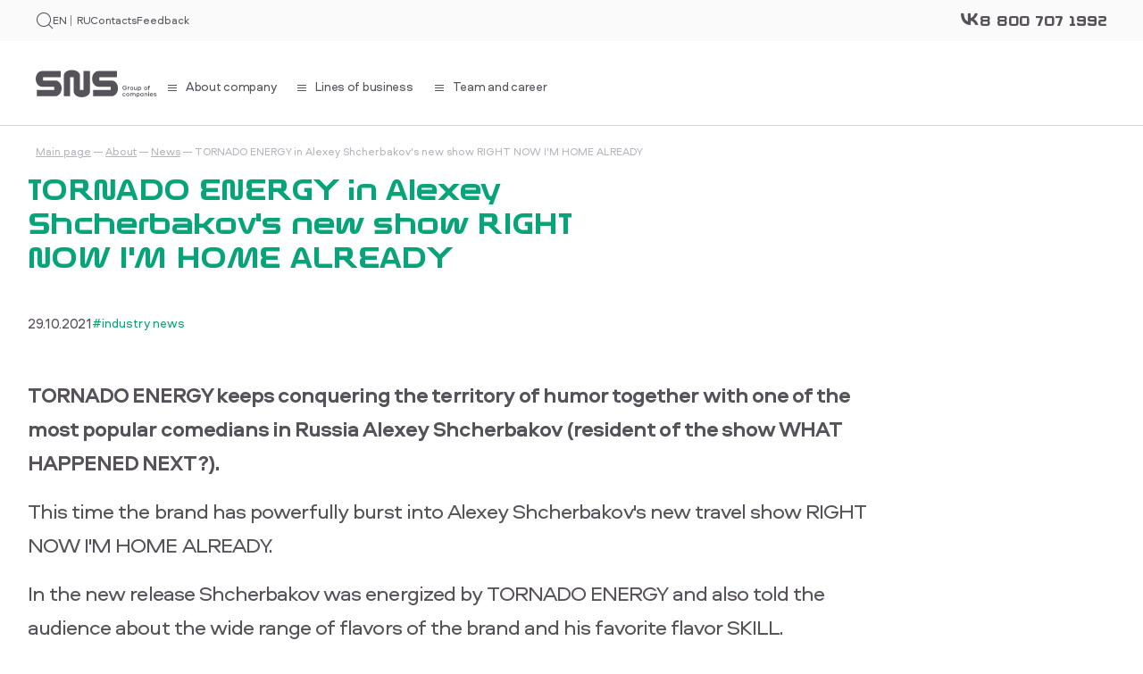

--- FILE ---
content_type: text/html; charset=UTF-8
request_url: https://en.sns.ru/about/news/tornado-energy-in-alexey-shcherbakov-s-new-show-right-now-i-m-home-already/
body_size: 14939
content:
<!DOCTYPE html>
<html lang="en">
<head>
    <link rel="shortcut icon" href="\favicon.ico">
    <meta name="viewport" content="width=device-width, initial-scale=1.0, maximum-scale=1.0, user-scalable=no">
    <meta http-equiv="Content-Type" content="text/html; charset=UTF-8" />
<link href="/bitrix/cache/css/s2/sns/template_41c05bd1fe649731eaca0481261d9c06/template_41c05bd1fe649731eaca0481261d9c06_v1.css?1736931320442338" type="text/css"  data-template-style="true" rel="stylesheet" />
    <title>TORNADO ENERGY in Alexey Shcherbakov's new show RIGHT NOW I'M HOME ALREADY</title>
            <!-- Google Tag Manager -->
                <!-- End Google Tag Manager -->
        </head>
<body>
                <!-- Google Tag Manager (noscript) -->
        <noscript><iframe src="https://www.googletagmanager.com/ns.html?id=GTM-537JFJK"
                          height="0" width="0" style="display:none;visibility:hidden"></iframe></noscript>
        <!-- End Google Tag Manager (noscript) -->
            <div class="header-empty"></div><header class="header">
    <div class="header-topbar">
        <div class="container-fluid">
            <div class="header-topbar__left">
                <button class="menu-toggle nav-icon data-toggle" type="button" data-target=".mobile-nav, .header, .menu-toggle" data-classes="active" data-backdrop="true" data-overflow="true"><span></span><span></span><span></span></button>
                <div class="header-topbar__search"><i class="icon-search text-grey"></i></div>
                <div class="header-topbar__language">
                        <a href="javascript:;" class="text-grey _active">EN</a>
                                <a class="text-grey" href="https://sns.ru">RU</a>
            </div>                <div class="header-topbar__links">
                    <a class="text-grey" href="/contacts/">
                        Contacts                    </a>
                    <a class="text-grey" href="#" data-feedback="none">Feedback</a>
                    <div class="header-city text-grey">
                        <!--'start_frame_cache_ZcCJkq'--><!--'end_frame_cache_ZcCJkq'-->                    </div>
                </div>
            </div>
            <div class="header-logo">
                <a class="logo-link" href="/"><img src="/local/templates/sns/static/img/logo.svg" alt="SNS - Group of companies"></a>
                            </div>
            <div class="header-topbar__right">
                <div class="header-topbar__socials">
                    	    <a class="text-grey" target="_blank" href="https://vk.com/gcsns" id="bx_3218110189_31468"><i class="icon-vk"></i></a>
                </div>
                                <div class="header-topbar__phone"><a class="title-family text-grey" href="tel:+78007071992"><i class="icon-phone"></i><span>8 800 707 1992</span></a></div>
                            </div>
        </div>
    </div>
    <div class="main-header">
        <div class="container-fluid">
            <div class="header-logo">
                <a class="logo-link" href="/"><img src="/local/templates/sns/static/img/logo.svg" alt="SNS - Group of companies"></a>
                            </div>
            
    <nav class="main-nav">

	
	
		        <div class="main-nav__link-wrapper has-child" data-active>
            <a class="main-nav__link text-grey" href="/about/" data-target-button>
                <div class="nav-icon"><span></span><span></span><span></span></div><span>About company</span>
            </a>
            <ul class="main-nav__link-dropdown">
		
		
	
	
		
			                <li class="main-nav__link-dropdown-item"><a href="/about/#about-geo">Geography</a></li>
							
	
	
		
			                <li class="main-nav__link-dropdown-item"><a href="/about/#about-history">History</a></li>
							
	
	
		
			                <li class="main-nav__link-dropdown-item"><a href="/about/sponsorship-and-charity">Sponsorship and charity</a></li>
							
	
	
		
			                <li class="main-nav__link-dropdown-item"><a href="/about/news/">News</a></li>
							
			</ul></div>	
	
		        <div class="main-nav__link-wrapper has-child" data-active>
            <a class="main-nav__link text-grey" href="/business-lines/" data-target-button>
                <div class="nav-icon"><span></span><span></span><span></span></div><span>Lines of business</span>
            </a>
            <ul class="main-nav__link-dropdown">
		
		
	
	
		
			                <li class="main-nav__link-dropdown-item"><a href="/business-lines/itms-en/">Tobacco and nicotine products ITMS</a></li>
							
	
	
		
			                <li class="main-nav__link-dropdown-item"><a href="/business-lines/ends-cnpt-i-force-/">Electronic nicotine delivery systems</a></li>
							
	
	
		
			                <li class="main-nav__link-dropdown-item"><a href="/business-lines/ends-cnpt-i-force-3079/">MORPHEUS hookah tobacco</a></li>
							
	
	
		
			                <li class="main-nav__link-dropdown-item"><a href="/business-lines/global-functional-drinks-ag-en/">Functional and carbonated drinks GFD</a></li>
							
	
	
		
			                <li class="main-nav__link-dropdown-item"><a href="/business-lines/marco-polo-en/">Cigarillos Marco Polo</a></li>
							
	
	
		
			                <li class="main-nav__link-dropdown-item"><a href="/business-lines/delta-just-foxlite-en/">Lighters Delta, Just, FOXlite</a></li>
							
	
	
		
			                <li class="main-nav__link-dropdown-item"><a href="/business-lines/best-logistic-sompany-blc-en/">BLC logistics company</a></li>
							
	
	
		
			                <li class="main-nav__link-dropdown-item"><a href="/business-lines/en-sn-logistic/">SN Logistic trucking enterprise</a></li>
							
	
	
		
			                <li class="main-nav__link-dropdown-item"><a href="/business-lines/imperia-estate-services-ltd7973/">Imperia Estate Services Ltd</a></li>
							
	
	
		
			                <li class="main-nav__link-dropdown-item"><a href="/business-lines/snd/">SN Development</a></li>
							
			</ul></div>	
	
		        <div class="main-nav__link-wrapper has-child" data-active>
            <a class="main-nav__link text-grey" href="/team/" data-target-button>
                <div class="nav-icon"><span></span><span></span><span></span></div><span>Team and career</span>
            </a>
            <ul class="main-nav__link-dropdown">
		
		
	
	
		
			                <li class="main-nav__link-dropdown-item"><a href="/team/conditions/">Advantages of working in the company</a></li>
							
	</ul></div>

    </nav>
            <div class="header-team">
                            </div>
        </div>
    </div>
    <div class="mobile-nav">
        <div class="mobile-nav__header">
            <div class="header-topbar__language">
                        <a href="javascript:;" class="text-grey _active">EN</a>
                                <a class="text-grey" href="https://sns.ru">RU</a>
            </div>
            <div class="header-topbar__phone">
                                <a class="title-family text-grey" href="tel:+78007071992">8 800 707 1992</a>
                                <div></div>
                <div class="header-city__title" data-popup="#changeCity">
                    <svg width="17" height="19" viewBox="0 0 17 19" fill="none" xmlns="http://www.w3.org/2000/svg">
                        <path fill-rule="evenodd" clip-rule="evenodd" d="M1 8.36669C1 4.29861 4.35904 1 8.5 1C12.641 1 16 4.29861 16 8.36669C16 11.3991 14.4558 13.8015 12.802 15.4258C11.9733 16.2398 11.1051 16.871 10.3614 17.3017C9.98982 17.517 9.6425 17.6861 9.34057 17.8032C9.0555 17.9138 8.75628 18 8.5 18C8.24372 18 7.9445 17.9138 7.65943 17.8032C7.3575 17.6861 7.01019 17.517 6.63856 17.3017C5.89493 16.871 5.02674 16.2398 4.19796 15.4258C2.54418 13.8015 1 11.3991 1 8.36669ZM8.5 5.53312C6.90789 5.53312 5.61538 6.80204 5.61538 8.36669C5.61538 9.93132 6.90787 11.2003 8.5 11.2003C10.0921 11.2003 11.3846 9.93132 11.3846 8.36669C11.3846 6.80204 10.0921 5.53312 8.5 5.53312Z" stroke=""/>
                    </svg><span class="header-city__city js-select-city-mobile"></span>
                </div>
            </div>

        </div>
        <div class="mobile-nav__scrollable">
            <div class="mobile-nav__team">
                <a class="btn btn-green btn-green-solid w-100" href="/team/">I want to join a team</a>
                            </div>
            <div class="accordion mobile-nav__menu" id="mobileNavAccordion">
                
	
	        <div class="mobile-nav__accordion">
            <div class="mobile-nav__menu-header" id="mobileNavHeading0">
                <button class="mobile-nav__menu-btn btn-block text-left collapsed" type="button" data-toggle="collapse" data-target="#mobileCollapse0" aria-expanded="false" aria-controls="mobileCollapse0">
                    <a class="mobile-nav__menu-link" href="/about/">About company</a><i class="icon-chevron-down"></i>
                </button>
            </div>
            <div class="collapse" id="mobileCollapse0" aria-labelledby="mobileNavHeading0" data-parent="#mobileNavAccordion">
                <div class="mobile-nav__menu-body">
                    <ul class="mobile-nav__menu-list mobile-nav__list">
		
	
	
		
			                <li class="mobile-nav__list-item"><a href="/about/#about-geo">Geography</a></li>
							
	
	
		
			                <li class="mobile-nav__list-item"><a href="/about/#about-history">History</a></li>
							
	
	
		
			                <li class="mobile-nav__list-item"><a href="/about/sponsorship-and-charity">Sponsorship and charity</a></li>
							
	
	
		
			                <li class="mobile-nav__list-item"><a href="/about/news/">News</a></li>
							
			</ul></div></div></div>	
	        <div class="mobile-nav__accordion">
            <div class="mobile-nav__menu-header" id="mobileNavHeading5">
                <button class="mobile-nav__menu-btn btn-block text-left collapsed" type="button" data-toggle="collapse" data-target="#mobileCollapse5" aria-expanded="false" aria-controls="mobileCollapse5">
                    <a class="mobile-nav__menu-link" href="/business-lines/">Lines of business</a><i class="icon-chevron-down"></i>
                </button>
            </div>
            <div class="collapse" id="mobileCollapse5" aria-labelledby="mobileNavHeading5" data-parent="#mobileNavAccordion">
                <div class="mobile-nav__menu-body">
                    <ul class="mobile-nav__menu-list mobile-nav__list">
		
	
	
		
			                <li class="mobile-nav__list-item"><a href="/business-lines/itms-en/">Tobacco and nicotine products ITMS</a></li>
							
	
	
		
			                <li class="mobile-nav__list-item"><a href="/business-lines/ends-cnpt-i-force-/">Electronic nicotine delivery systems</a></li>
							
	
	
		
			                <li class="mobile-nav__list-item"><a href="/business-lines/ends-cnpt-i-force-3079/">MORPHEUS hookah tobacco</a></li>
							
	
	
		
			                <li class="mobile-nav__list-item"><a href="/business-lines/global-functional-drinks-ag-en/">Functional and carbonated drinks GFD</a></li>
							
	
	
		
			                <li class="mobile-nav__list-item"><a href="/business-lines/marco-polo-en/">Cigarillos Marco Polo</a></li>
							
	
	
		
			                <li class="mobile-nav__list-item"><a href="/business-lines/delta-just-foxlite-en/">Lighters Delta, Just, FOXlite</a></li>
							
	
	
		
			                <li class="mobile-nav__list-item"><a href="/business-lines/best-logistic-sompany-blc-en/">BLC logistics company</a></li>
							
	
	
		
			                <li class="mobile-nav__list-item"><a href="/business-lines/en-sn-logistic/">SN Logistic trucking enterprise</a></li>
							
	
	
		
			                <li class="mobile-nav__list-item"><a href="/business-lines/imperia-estate-services-ltd7973/">Imperia Estate Services Ltd</a></li>
							
	
	
		
			                <li class="mobile-nav__list-item"><a href="/business-lines/snd/">SN Development</a></li>
							
			</ul></div></div></div>	
	        <div class="mobile-nav__accordion">
            <div class="mobile-nav__menu-header" id="mobileNavHeading16">
                <button class="mobile-nav__menu-btn btn-block text-left collapsed" type="button" data-toggle="collapse" data-target="#mobileCollapse16" aria-expanded="false" aria-controls="mobileCollapse16">
                    <a class="mobile-nav__menu-link" href="/team/">Team and career</a><i class="icon-chevron-down"></i>
                </button>
            </div>
            <div class="collapse" id="mobileCollapse16" aria-labelledby="mobileNavHeading16" data-parent="#mobileNavAccordion">
                <div class="mobile-nav__menu-body">
                    <ul class="mobile-nav__menu-list mobile-nav__list">
		
	
	
		
			                <li class="mobile-nav__list-item"><a href="/team/conditions/">Advantages of working in the company</a></li>
							
	</ul></div></div></div>            </div>
            <div class="mobile-nav__links">
                <div class="mobile-nav__links-column" id="bx_651765591_32291">
        <div class="movile-nav__links-title">Cooperation</div>
        <a class="mobile-nav__link" href="mailto:partner@sns.ru">partner@sns.ru</a>
    </div>
                <div class="mobile-nav__links-column" id="bx_651765591_32292">
        <div class="movile-nav__links-title">Feedback</div>
        <a class="mobile-nav__link" href="mailto:feedback@sns.ru">feedback@sns.ru</a>
    </div>
                <div class="mobile-nav__links-column" id="bx_651765591_32293">
        <div class="movile-nav__links-title">For Suppliers</div>
        <a class="mobile-nav__link" href="mailto:offer@sns.ru">offer@sns.ru</a>
    </div>
                <div class="mobile-nav__links-column" id="bx_651765591_32294">
        <div class="movile-nav__links-title">Press office</div>
        <a class="mobile-nav__link" href="mailto:pr@sns.ru">pr@sns.ru</a>
    </div>
    </div>            <div class="mobile-nav__bottom">
                <div class="header-topbar__socials">
                    	    <a class="text-grey" target="_blank" href="https://vk.com/gcsns" id="bx_1373509569_31468"><i class="icon-vk"></i></a>
                </div>
                <div class="mobile-nav__bottom-links">
                    <a href="#" data-feedback="Feedback">Feedback</a>
                    <a href="/contacts/">Contacts</a>
                </div>
            </div>
        </div>
    </div>
</header>    <main><section class="news news-single inner-page">
    <div class="container-fluid"><ul class="breadcrumbs" itemprop="http://schema.org/breadcrumb" itemscope itemtype="http://schema.org/BreadcrumbList">
		    <li class="breadcrumbs-item" id="bx_breadcrumb_0" itemprop="itemListElement" itemscope itemtype="http://schema.org/ListItem">
		        <a href="/" title="Main page" itemprop="item">Main page</a>
		        <meta itemprop="position" content="1" />
		    </li>
		    <li class="breadcrumbs-item" id="bx_breadcrumb_1" itemprop="itemListElement" itemscope itemtype="http://schema.org/ListItem">
		        <a href="/about/" title="About" itemprop="item">About</a>
		        <meta itemprop="position" content="2" />
		    </li>
		    <li class="breadcrumbs-item" id="bx_breadcrumb_2" itemprop="itemListElement" itemscope itemtype="http://schema.org/ListItem">
		        <a href="/about/news/" title="News" itemprop="item">News</a>
		        <meta itemprop="position" content="3" />
		    </li><li class="breadcrumbs-item disabled"><span>TORNADO ENERGY in Alexey Shcherbakov's new show RIGHT NOW I'M HOME ALREADY</span></li></ul></div>    <div class="container inner-container">
    <div class="news-header">
        <h1 class="section-title title-family">TORNADO ENERGY in Alexey Shcherbakov's new show RIGHT NOW I'M HOME ALREADY</h1>
        <div class="news-single__tags d-flex align-items-center flex-wrap">
            <div class="news-card__date">29.10.2021</div>
                            <div class="news-card__tags mb-0"><span>#industry news</span></div>
                        </div>
    </div>
    <div class="news-single__body">
                <div class="text" data-aos="fade-up">
            <p>
</p>
<p>
</p>
<div>
	<p>
	</p>
	<p>
 <b>TORNADO ENERGY keeps conquering the territory of humor together with one of the most popular comedians in Russia Alexey Shcherbakov (resident of the show WHAT HAPPENED NEXT?).</b>
	</p>
	<p>
		 This time the brand has powerfully burst into Alexey Shcherbakov's new travel show RIGHT NOW I'M HOME ALREADY.
	</p>
	<p>
		 In the new release Shcherbakov was energized by TORNADO ENERGY and also told the audience about the wide range of flavors of the brand and his favorite flavor SKILL.
	</p>
	<p>
		 The video has already gained almost 1&nbsp;000 000 views. And this is not the limit!
	</p>
	<p>
	</p>
	<p>
		 See the release RIGHT NOW I'M HOME ALREADY with TORNADO ENERGY integration: <a href="https://youtu.be/tV_9o_P5HlI?t=640"><b>YouTube</b></a>
	</p>
	<p>
 <em><img width="600" alt="325aa630a5fd1d18475e7a1ef6bcefa5.png" src="/upload/medialibrary/27d/27df3581d039dd4b2fa8aa59acd82bb2.png" height="347" title="325aa630a5fd1d18475e7a1ef6bcefa5.png"><br>
 </em>
	</p>
	<p>
 <em><br>
 </em>
	</p>
	<p>
		 Source:<br>
		 press office of SNS&nbsp;GC
	</p>
</div>
 <br>        </div>
    </div>
</div>        <div class="more-news" data-aos="fade-up">
    <div class="container inner-container">
        <h2 class="more-news__title title-family">More news:</h2>
        <div class="more-news__slider-wrapper">
            <div class="more-news__slider swiper">
                <div class="swiper-wrapper">
                                                                    <div class="swiper-slide" id="bx_3485106786_93083">
                            <div class="news-card">
                                <div class="news-card__img" style="background-image: url('/upload/resize_cache/medialibrary/cfc/tjs63qp71nj2e3vjkingx3l71xalmxie/700_400_040cd750bba9870f18aada2478b24840a/bust2-portal.png')"></div>
                                <a class="news-card__body" href="/about/news/tornado-introduces-a-new-product-boost-2-0/">
                                    <div class="news-card__date">22.01.2026</div>
                                                                            <div class="news-card__tags"><span>#industry news</span></div>
                                                                            <div class="news-card__title title-family text-uppercase">TORNADO introduces a new product — BOOST 2.0!</div>
                                    <div class="news-card__link">
                                        <div class="arrow-link"><span>More</span><i class="icon-arrow-rotate"></i></div>
                                    </div>
                                </a>
                            </div>
                        </div>
                                                                    <div class="swiper-slide" id="bx_3485106786_92468">
                            <div class="news-card">
                                <div class="news-card__img" style="background-image: url('/upload/resize_cache/medialibrary/a19/cavc0wdocnwxzq3lhypnq28dqbqcz4lv/700_400_040cd750bba9870f18aada2478b24840a/Bez-imeni_9.png')"></div>
                                <a class="news-card__body" href="/about/news/tornado-max-energy-at-comic-con-igromir-2025/">
                                    <div class="news-card__date">17.12.2025</div>
                                                                            <div class="news-card__tags"><span>#industry news</span></div>
                                                                            <div class="news-card__title title-family text-uppercase">TORNADO MAX ENERGY at Comic Con Igromir 2025!</div>
                                    <div class="news-card__link">
                                        <div class="arrow-link"><span>More</span><i class="icon-arrow-rotate"></i></div>
                                    </div>
                                </a>
                            </div>
                        </div>
                                                                    <div class="swiper-slide" id="bx_3485106786_91970">
                            <div class="news-card">
                                <div class="news-card__img" style="background-image: url('/upload/resize_cache/iblock/4ea/a1r8k1tnhuir97pjfx1y51uv142v0kqf/700_400_040cd750bba9870f18aada2478b24840a/FULL_01_01.02_47_31_21.Still063.png')"></div>
                                <a class="news-card__body" href="/about/news/fresh-bar-s-new-year-s-eve-campaign-created-with-the-help-of-ai/">
                                    <div class="news-card__date">25.11.2025</div>
                                                                            <div class="news-card__tags"><span>#industry news</span></div>
                                                                            <div class="news-card__title title-family text-uppercase">Fresh Bar's New Year's Eve campaign, created with AI!</div>
                                    <div class="news-card__link">
                                        <div class="arrow-link"><span>More</span><i class="icon-arrow-rotate"></i></div>
                                    </div>
                                </a>
                            </div>
                        </div>
                                                                    <div class="swiper-slide" id="bx_3485106786_91909">
                            <div class="news-card">
                                <div class="news-card__img" style="background-image: url('/upload/resize_cache/iblock/d89/9u94xb0ep49p4g522xdm8y18tk24f999/700_400_040cd750bba9870f18aada2478b24840a/klava-portal.png')"></div>
                                <a class="news-card__body" href="/about/news/unique-keyboard-by-tornado-max-energy-and-dark-project/">
                                    <div class="news-card__date">21.11.2025</div>
                                                                            <div class="news-card__tags"><span>#industry news</span></div>
                                                                            <div class="news-card__title title-family text-uppercase">Unique keyboard by TORNADO and Dark Project</div>
                                    <div class="news-card__link">
                                        <div class="arrow-link"><span>More</span><i class="icon-arrow-rotate"></i></div>
                                    </div>
                                </a>
                            </div>
                        </div>
                                                                    <div class="swiper-slide" id="bx_3485106786_91882">
                            <div class="news-card">
                                <div class="news-card__img" style="background-image: url('/upload/resize_cache/iblock/448/tgd3ekt8l8tgfs4jg415lhumcthj5d90/700_400_040cd750bba9870f18aada2478b24840a/Bez-imeni_202020.png')"></div>
                                <a class="news-card__body" href="/about/news/sns-gc-general-partner-of-retail-expert-global/">
                                    <div class="news-card__date">20.11.2025</div>
                                                                            <div class="news-card__tags"><span>#industry news</span></div>
                                                                            <div class="news-card__title title-family text-uppercase">SNS GC — general partner of Retail Expert Global</div>
                                    <div class="news-card__link">
                                        <div class="arrow-link"><span>More</span><i class="icon-arrow-rotate"></i></div>
                                    </div>
                                </a>
                            </div>
                        </div>
                                                                    <div class="swiper-slide" id="bx_3485106786_91629">
                            <div class="news-card">
                                <div class="news-card__img" style="background-image: url('/upload/resize_cache/iblock/376/6kyun5cwyrsyp6tx5ht405o7188aoi4j/700_400_040cd750bba9870f18aada2478b24840a/Bez-imeni_2.png')"></div>
                                <a class="news-card__body" href="/about/news/tornado-max-energy-na-fpg-2-rezultaty-7938/">
                                    <div class="news-card__date">07.11.2025</div>
                                                                            <div class="news-card__tags"><span>#industry news</span></div>
                                                                            <div class="news-card__title title-family text-uppercase">TORNADO MAX ENERGY on FPG 2: results! </div>
                                    <div class="news-card__link">
                                        <div class="arrow-link"><span>More</span><i class="icon-arrow-rotate"></i></div>
                                    </div>
                                </a>
                            </div>
                        </div>
                                                                    <div class="swiper-slide" id="bx_3485106786_91579">
                            <div class="news-card">
                                <div class="news-card__img" style="background-image: url('/upload/resize_cache/iblock/58e/r2t842lbh5vbmlse4m1zby8uce7lkelu/700_400_040cd750bba9870f18aada2478b24840a/portal.png')"></div>
                                <a class="news-card__body" href="/about/news/tornado-and-pubg-mobile-promo-in-magnit-results/">
                                    <div class="news-card__date">06.11.2025</div>
                                                                            <div class="news-card__tags"><span>#industry news</span></div>
                                                                            <div class="news-card__title title-family text-uppercase">TORNADO and PUBG Mobile promo in Magnit: results</div>
                                    <div class="news-card__link">
                                        <div class="arrow-link"><span>More</span><i class="icon-arrow-rotate"></i></div>
                                    </div>
                                </a>
                            </div>
                        </div>
                                                                    <div class="swiper-slide" id="bx_3485106786_91551">
                            <div class="news-card">
                                <div class="news-card__img" style="background-image: url('/upload/resize_cache/iblock/ac4/tidpr6dk7s1jfr9gs9fo1zmgjvy8963d/700_400_040cd750bba9870f18aada2478b24840a/pfrhfcm-vjvtyn.png')"></div>
                                <a class="news-card__body" href="/about/news/the-new-tornado-max-energy-campaign/">
                                    <div class="news-card__date">05.11.2025</div>
                                                                            <div class="news-card__tags"><span>#industry news</span></div>
                                                                            <div class="news-card__title title-family text-uppercase">The new TORNADO MAX ENERGY campaign</div>
                                    <div class="news-card__link">
                                        <div class="arrow-link"><span>More</span><i class="icon-arrow-rotate"></i></div>
                                    </div>
                                </a>
                            </div>
                        </div>
                                                                    <div class="swiper-slide" id="bx_3485106786_91503">
                            <div class="news-card">
                                <div class="news-card__img" style="background-image: url('/upload/resize_cache/iblock/b31/g1ug2sczcu8v2lwhfol35vg2u19wyr58/700_400_040cd750bba9870f18aada2478b24840a/5463003529712106379.jpg.png')"></div>
                                <a class="news-card__body" href="/about/news/the-third-wave-of-the-large-scale-promo-fresh-bar/">
                                    <div class="news-card__date">01.11.2025</div>
                                                                            <div class="news-card__tags"><span>#industry news</span></div>
                                                                            <div class="news-card__title title-family text-uppercase">THE THIRD WAVE OF THE large-scale promo FRESH BAR</div>
                                    <div class="news-card__link">
                                        <div class="arrow-link"><span>More</span><i class="icon-arrow-rotate"></i></div>
                                    </div>
                                </a>
                            </div>
                        </div>
                                                                    <div class="swiper-slide" id="bx_3485106786_91426">
                            <div class="news-card">
                                <div class="news-card__img" style="background-image: url('/upload/resize_cache/iblock/ece/ikcxykggwhm71va58kxa1w9xpnciuvpa/700_400_040cd750bba9870f18aada2478b24840a/energ.png')"></div>
                                <a class="news-card__body" href="/about/news/the-president-signed-a-law-on-the-specifics-of-energy-drinks-ad-/">
                                    <div class="news-card__date">27.10.2025</div>
                                                                            <div class="news-card__tags"><span>#industry news</span></div>
                                                                            <div class="news-card__title title-family text-uppercase">The President signed a law on the specifics of energy drinks AD </div>
                                    <div class="news-card__link">
                                        <div class="arrow-link"><span>More</span><i class="icon-arrow-rotate"></i></div>
                                    </div>
                                </a>
                            </div>
                        </div>
                                                                    <div class="swiper-slide" id="bx_3485106786_91124">
                            <div class="news-card">
                                <div class="news-card__img" style="background-image: url('/upload/resize_cache/iblock/b04/cj3h6eyq9w171k3r4zd9tl2afet2jp65/700_400_040cd750bba9870f18aada2478b24840a/dumaa.png')"></div>
                                <a class="news-card__body" href="/about/news/the-state-duma-rejected-the-draft-on-stricter-tobacco-sales-/">
                                    <div class="news-card__date">16.10.2025</div>
                                                                            <div class="news-card__tags"><span>#industry news</span></div>
                                                                            <div class="news-card__title title-family text-uppercase">The State Duma rejected the draft on stricter tobacco sales </div>
                                    <div class="news-card__link">
                                        <div class="arrow-link"><span>More</span><i class="icon-arrow-rotate"></i></div>
                                    </div>
                                </a>
                            </div>
                        </div>
                                                                    <div class="swiper-slide" id="bx_3485106786_91217">
                            <div class="news-card">
                                <div class="news-card__img" style="background-image: url('/upload/resize_cache/iblock/1f8/o36y1vh389y7zwcde3rbj68trbt158ub/700_400_040cd750bba9870f18aada2478b24840a/Bez-imeni_5.png')"></div>
                                <a class="news-card__body" href="/about/news/kollaboratsiya-tornado-i-pubgm7899/">
                                    <div class="news-card__date">09.10.2025</div>
                                                                            <div class="news-card__tags"><span>#industry news</span></div>
                                                                            <div class="news-card__title title-family text-uppercase">TORNADO MAX ENERGY and PUBGM collaboration</div>
                                    <div class="news-card__link">
                                        <div class="arrow-link"><span>More</span><i class="icon-arrow-rotate"></i></div>
                                    </div>
                                </a>
                            </div>
                        </div>
                                    </div>
            </div>
            <div class="more-news__slider-prev"><i class="icon-arrow-l"></i></div>
            <div class="more-news__slider-next"><i class="icon-arrow-r"></i></div>
        </div>
    </div>
</div></section>    </main>
    <footer class="footer">
    <div class="container-fluid">
        <div class="footer-top">
            <div class="footer-column d-md-none d-block">

                
            </div>
            <div class="footer-column d-none d-md-block">
                <a class="footer-logo" href="/"><img src="/local/templates/sns/static/img/logo-white.svg" alt="SNS Group of Companies"></a>
                <div class="footer-address">
                                        <span class="d-block footer-title__sm">Address:</span>
                    <a class="footer-address__link" href="/contacts/">Russia, 123112, Moscow, Presnenskaya emb.,6, bld.2, 33 floor, 8-800-707-19-92</a>
                                                                <a class="footer-address__link" href="tel:+78007071992" style="margin-top:10px;text-decoration:none;">8-800-707-19-92</a>
                        
                </div>

            </div>
            				            <div class="footer-column d-none d-md-block">
                <a class="footer-title" href="/about/">About company</a>
                <nav class="footer-nav">
        									                <a class="footer-nav__link" href="/about/#about-geo">Geography</a>
														                <a class="footer-nav__link" href="/about/#about-history">History</a>
														                <a class="footer-nav__link" href="/about/sponsorship-and-charity">Sponsorship and charity</a>
														                <a class="footer-nav__link" href="/about/news/">News</a>
										</nav></div>				            <div class="footer-column d-none d-md-block">
                <a class="footer-title" href="/business-lines/">Lines of business</a>
                <nav class="footer-nav">
        									                <a class="footer-nav__link" href="/business-lines/itms-en/">Tobacco and nicotine products ITMS</a>
														                <a class="footer-nav__link" href="/business-lines/ends-cnpt-i-force-/">Electronic nicotine delivery systems</a>
														                <a class="footer-nav__link" href="/business-lines/ends-cnpt-i-force-3079/">MORPHEUS hookah tobacco</a>
														                <a class="footer-nav__link" href="/business-lines/global-functional-drinks-ag-en/">Functional and carbonated drinks GFD</a>
														                <a class="footer-nav__link" href="/business-lines/marco-polo-en/">Cigarillos Marco Polo</a>
														                <a class="footer-nav__link" href="/business-lines/delta-just-foxlite-en/">Lighters Delta, Just, FOXlite</a>
														                <a class="footer-nav__link" href="/business-lines/best-logistic-sompany-blc-en/">BLC logistics company</a>
														                <a class="footer-nav__link" href="/business-lines/en-sn-logistic/">SN Logistic trucking enterprise</a>
														                <a class="footer-nav__link" href="/business-lines/imperia-estate-services-ltd7973/">Imperia Estate Services Ltd</a>
														                <a class="footer-nav__link" href="/business-lines/snd/">SN Development</a>
										</nav></div>				            <div class="footer-column d-none d-md-block">
                <a class="footer-title" href="/team/">Team and career</a>
                <nav class="footer-nav">
        									                <a class="footer-nav__link" href="/team/conditions/">Advantages of working in the company</a>
								</nav></div>            <div class="footer-column">
                <div class="footer-title">Feedback</div>
                                    <div class="footer-phone"><a class="footer-phone__link title-family" href="tel:78007071992">8-800-707-19-92</a></div>
                                <div class="footer-socials-head">Find us on social networks</div>
                <div class="footer-socials">
                    	    <a class="footer-socials__link" target="_blank" href="https://vk.com/gcsns" id="bx_3099439860_31468"><i class="icon-vk"></i></a>
                </div>
            </div>
            <div class="footer-column d-md-none d-block">
                <form class="footer-form" action="/about/news/tornado-energy-in-alexey-shcherbakov-s-new-show-right-now-i-m-home-already/" method="post">
    <input type="hidden" name="sessid" id="sessid" value="c198a020ecde77878fdfaace29d6fe22" />    <input type="hidden" name="asd_subscribe" value="Y" />
    <input type="hidden" name="charset" value="UTF-8" />
    <input type="hidden" name="site_id" value="s2" />
    <input type="hidden" name="asd_rubrics" value="" />
    <input type="hidden" name="asd_format" value="html" />
    <input type="hidden" name="asd_show_rubrics" value="N" />
    <input type="hidden" name="asd_not_confirm" value="Y" />
    <input type="hidden" name="asd_key" value="1c958aa081ba4913aab8c96fcb8d408c" />
        <div class="form-wrapper">
        <div class="form-wrapper__up-text">Sign up for job vacancies</div>
        <input class="form-control" type="text" data-rule-required data-rule-email name="asd_email" placeholder="Provide an email address">
        <button name="asd_submit" class="btn btn-form text-lowercase text-lg-uppercase asd_subscribe_submit">Subscribe</button>
    </div>
</form>            </div>
        </div>
        <div class="footer-bottom">
            <div class="footer-bottom__left">
                    <div class="footer-column" id="bx_565502798_32291">
            <span class="d-block footer-title__sm">Cooperation</span>
            <a class="footer-bottom__link d-block" href="mailto:partner@sns.ru">partner@sns.ru</a>
        </div>
                    <div class="footer-column" id="bx_565502798_32292">
            <span class="d-block footer-title__sm">Feedback</span>
            <a class="footer-bottom__link d-block" href="mailto:feedback@sns.ru">feedback@sns.ru</a>
        </div>
                    <div class="footer-column" id="bx_565502798_32293">
            <span class="d-block footer-title__sm">For Suppliers</span>
            <a class="footer-bottom__link d-block" href="mailto:offer@sns.ru">offer@sns.ru</a>
        </div>
                    <div class="footer-column" id="bx_565502798_32294">
            <span class="d-block footer-title__sm">Press office</span>
            <a class="footer-bottom__link d-block" href="mailto:pr@sns.ru">pr@sns.ru</a>
        </div>
    </div>            <div class="footer-bottom__right"><a class="btn btn-green" href="/team/">I want to join the team</a>
                <form class="footer-form" action="/about/news/tornado-energy-in-alexey-shcherbakov-s-new-show-right-now-i-m-home-already/" method="post">
    <input type="hidden" name="sessid" id="sessid_1" value="c198a020ecde77878fdfaace29d6fe22" />    <input type="hidden" name="asd_subscribe" value="Y" />
    <input type="hidden" name="charset" value="UTF-8" />
    <input type="hidden" name="site_id" value="s2" />
    <input type="hidden" name="asd_rubrics" value="" />
    <input type="hidden" name="asd_format" value="html" />
    <input type="hidden" name="asd_show_rubrics" value="N" />
    <input type="hidden" name="asd_not_confirm" value="Y" />
    <input type="hidden" name="asd_key" value="1c958aa081ba4913aab8c96fcb8d408c" />
        <div class="form-wrapper">
        <div class="form-wrapper__up-text">Sign up for job vacancies</div>
        <input class="form-control" type="text" data-rule-required data-rule-email name="asd_email" placeholder="Provide an email address">
        <button name="asd_submit" class="btn btn-form text-uppercase asd_subscribe_submit">Subscribe</button>
    </div>
</form>            </div>
        </div>
    </div>
    <div class="footer-copyright">
        <div class="container-fluid">
            <div class="footer-copyright__inner">
                                    <span class="footer-copyright__text">© 2013 - 2021 Online store of the SNS Group of Companies</span>
                                    <nav class="footer-copyright__nav">
                    <a class="footer-copyright__link" target="_blank" rel="nofollow" href="http://sns.ru/about/politika-konfidentsialnosti/">Privacy Policy</a>
                    <a class="footer-copyright__link" target="_blank" rel="nofollow" href="http://sns.ru/agreement/">User agreement</a>
                    <a class="footer-copyright__link" href="http://sns.ru/cert/">Declaration of conformity for products</a>
            </nav>
                <div class="footer-copyright__creative"><span>website development —</span><a href="https://www.c-tm.ru/" target="_blank">
                        <svg width="121" height="14" viewBox="0 0 121 14" fill="none" xmlns="http://www.w3.org/2000/svg">
                            <path d="M55.2453 3.2334L52.6275 10.433L50.0098 3.2334H47.3047L51.2168 13.9933H54.0383L57.9526 3.2334H55.2453Z" fill=""/>
                            <path d="M1.60953 4.77116C1.08583 5.25789 0.671453 5.85169 0.394164 6.51276C0.116874 7.17384 -0.0169237 7.88694 0.00171052 8.60431C-0.0154106 9.32648 0.118933 10.0442 0.395981 10.7105C0.67303 11.3768 1.08655 11.9768 1.60953 12.4713C2.68216 13.4769 4.2116 13.9865 6.15308 13.9865H7.48099V11.4657H6.15308C3.90034 11.4657 2.6105 10.4262 2.6105 8.61334C2.6105 6.80048 3.90034 5.76102 6.15308 5.76102H7.48099V3.2334H6.15308C4.20041 3.2334 2.67096 3.75199 1.60953 4.77116Z" fill=""/>
                            <path d="M31.2984 3.229C29.8813 3.23079 28.5227 3.79842 27.5207 4.80739C26.5186 5.81636 25.9549 7.1843 25.9531 8.6112C25.9543 10.0385 26.5178 11.407 27.5199 12.4165C28.522 13.4259 29.8809 13.9939 31.2984 13.9957H36.6302V8.30905C36.5535 6.93695 35.9586 5.64633 34.9672 4.70178C33.9758 3.75722 32.6632 3.23029 31.2984 3.229ZM34.2095 8.6112V11.5424H31.2984C30.5263 11.5424 29.7858 11.2336 29.2399 10.6839C28.694 10.1342 28.3873 9.38861 28.3873 8.6112C28.3873 7.83379 28.694 7.08822 29.2399 6.53851C29.7858 5.98879 30.5263 5.67997 31.2984 5.67997C32.0704 5.67997 32.8109 5.98879 33.3568 6.53851C33.9028 7.08822 34.2095 7.83379 34.2095 8.6112Z" fill=""/>
                            <path d="M118.681 10.1714C118.177 10.1714 117.694 10.3728 117.338 10.7314C116.982 11.09 116.782 11.5764 116.782 12.0835C116.782 12.5906 116.982 13.0769 117.338 13.4355C117.694 13.7941 118.177 13.9955 118.681 13.9955H120.575V11.9662C120.546 11.4803 120.334 11.0239 119.982 10.6903C119.629 10.3567 119.164 10.1711 118.681 10.1714Z" fill=""/>
                            <path d="M11.7313 3.86471L11.5947 4.04284L11.1827 3.21533H8.94336V13.9955H11.4872V6.76438C11.4658 6.48797 11.5517 6.21396 11.7268 6C11.8903 5.82864 12.1747 5.74521 12.571 5.74521H14.0467V3.21533H13.2182C12.5419 3.22886 12.0582 3.44081 11.7313 3.86471Z" fill=""/>
                            <path d="M42.6674 5.73395V3.20857H40.6206V0L38.0566 0V10.9493C38.0578 11.755 38.3762 12.5275 38.9421 13.0972C39.5079 13.667 40.275 13.9876 41.0752 13.9888H42.6674V11.4341H41.5298C41.2885 11.4335 41.0572 11.3365 40.8868 11.1645C40.7164 10.9925 40.6206 10.7594 40.6206 10.5164V5.73395H42.6674Z" fill=""/>
                            <path d="M46.6083 3.25146H44.0801V13.9933H46.6083V3.25146Z" fill=""/>
                            <path d="M114.003 4.45534C113.162 3.66005 112.048 3.22227 110.894 3.23324C109.737 3.21913 108.619 3.6581 107.777 4.45759L107.737 4.49818L107.694 4.45534C106.854 3.65884 105.74 3.22087 104.586 3.23324C103.941 3.23019 103.303 3.36626 102.714 3.63233V3.25127H100.186V13.9954H102.714V8.05174C102.741 6.52299 103.399 5.67969 104.586 5.67969C105.773 5.67969 106.481 6.57034 106.487 8.12164V13.9954H109.011V8.11712C109.011 6.53877 109.683 5.67743 110.888 5.67743C112.092 5.67743 112.789 6.57936 112.789 8.13742V13.9999H115.313V8.13742C115.319 6.5027 114.876 5.26255 114.003 4.45534Z" fill=""/>
                            <path d="M76.0753 5.73395V3.20857H74.0286V0L71.4668 0V10.9493C71.4674 11.7548 71.7853 12.5272 72.3508 13.0971C72.9163 13.6669 73.6831 13.9876 74.4832 13.9888H76.0753V11.4341H74.94C74.6984 11.4335 74.467 11.3366 74.2962 11.1646C74.1254 10.9927 74.0292 10.7596 74.0286 10.5164V5.73395H76.0753Z" fill=""/>
                            <path d="M64.8967 10.9223C64.4502 11.2768 63.9094 11.4902 63.3426 11.5356H63.103C62.5892 11.5338 62.085 11.396 61.6408 11.136C61.1967 10.876 60.8283 10.5029 60.5726 10.0542H68.2489L68.2735 9.95722C68.3793 9.54002 68.4349 9.11155 68.4393 8.68101V8.61336V8.04515L68.4213 8.06094C68.3508 7.37885 68.1508 6.71674 67.8324 6.11053L67.8212 6.08799C67.8055 6.05642 67.7876 6.02486 67.7697 5.99555L67.7384 5.94142C67.7221 5.9089 67.7042 5.8773 67.6846 5.84672L67.6533 5.79487C67.1792 5.0105 66.5121 4.3626 65.7165 3.91386C64.921 3.46513 64.0238 3.23077 63.1119 3.23342C62.9955 3.23342 62.8746 3.23341 62.7313 3.24919C61.3988 3.35326 60.1526 3.95352 59.2359 4.93282C58.3192 5.91212 57.7978 7.20021 57.7734 8.54572V8.60885V9.18156L57.7936 9.16579C57.8631 9.84952 58.0631 10.5133 58.3825 11.1207V11.1387L58.4363 11.2334L58.4676 11.2898C58.4833 11.3214 58.5012 11.3507 58.5191 11.38L58.5505 11.4341C59.0252 12.2184 59.6928 12.8661 60.4887 13.3148C61.2846 13.7635 62.1819 13.998 63.094 13.9956C63.2082 13.9956 63.3292 13.9956 63.4747 13.9798C64.6446 13.889 65.7524 13.4137 66.6277 12.6269L64.9079 10.8952L64.8967 10.9223ZM62.8611 5.69114H63.103C63.6965 5.6886 64.2765 5.8701 64.7641 6.21097C65.2516 6.55184 65.6232 7.03557 65.8282 7.59645H60.3733C60.5651 7.07353 60.9011 6.61653 61.3417 6.27906C61.7824 5.94159 62.3095 5.73765 62.8611 5.69114Z" fill=""/>
                            <path d="M21.4992 10.9223C21.0528 11.2768 20.512 11.4902 19.9452 11.5356H19.7056C19.1918 11.5338 18.6875 11.396 18.2434 11.136C17.7992 10.876 17.4308 10.5029 17.1751 10.0542H24.8515L24.8761 9.95722C24.9818 9.54002 25.0375 9.11155 25.0418 8.68101V8.61336V8.04515L25.0239 8.06094C24.9533 7.37885 24.7534 6.71674 24.435 6.11053V6.08799C24.4193 6.05642 24.4014 6.02486 24.3835 5.99555L24.3544 5.94142C24.3364 5.90985 24.3185 5.87829 24.2984 5.84672L24.267 5.79487C23.793 5.0105 23.1259 4.3626 22.3303 3.91386C21.5347 3.46513 20.6376 3.23077 19.7257 3.23342C19.6093 3.23342 19.4884 3.23341 19.345 3.24919C18.0125 3.35326 16.7664 3.95352 15.8497 4.93282C14.933 5.91212 14.4116 7.20021 14.3872 8.54572V8.60885V9.18156L14.4074 9.16579C14.4769 9.84952 14.6769 10.5133 14.9963 11.1207V11.1387L15.05 11.2334L15.0814 11.2898C15.0971 11.3214 15.115 11.3507 15.1329 11.38L15.1642 11.4341C15.639 12.2184 16.3065 12.8661 17.1024 13.3148C17.8983 13.7635 18.7957 13.998 19.7078 13.9956C19.822 13.9956 19.9317 13.9956 20.0885 13.9798C21.2583 13.889 22.3661 13.4137 23.2414 12.6269L21.5216 10.8952L21.4992 10.9223ZM19.4637 5.69114H19.7056C20.2991 5.6886 20.8791 5.8701 21.3666 6.21097C21.8542 6.55184 22.2257 7.03557 22.4308 7.59645H16.9758C17.1691 7.07443 17.5054 6.61831 17.9458 6.28106C18.3862 5.9438 18.9125 5.73924 19.4637 5.69114Z" fill=""/>
                            <path d="M93.4098 3.229C91.9939 3.23258 90.637 3.80099 89.6365 4.80977C88.6359 5.81855 88.0731 7.18547 88.0713 8.6112C88.0725 10.0385 88.6359 11.407 89.638 12.4165C90.6402 13.4259 91.999 13.9939 93.4165 13.9957H98.7483V8.30905C98.6716 6.93578 98.0757 5.64418 97.0829 4.69945C96.0901 3.75472 94.7758 3.22856 93.4098 3.229ZM96.3209 8.6112V11.5424H93.4098C92.6377 11.5424 91.8973 11.2336 91.3513 10.6839C90.8054 10.1342 90.4987 9.38861 90.4987 8.6112C90.4987 7.83379 90.8054 7.08822 91.3513 6.53851C91.8973 5.98879 92.6377 5.67997 93.4098 5.67997C93.7923 5.67967 94.1711 5.75527 94.5245 5.90245C94.878 6.04962 95.1992 6.26549 95.4697 6.53771C95.7403 6.80993 95.9549 7.13317 96.1013 7.48895C96.2478 7.84473 96.3231 8.22608 96.3231 8.6112H96.3209Z" fill=""/>
                            <path d="M83.6106 10.9223C83.1649 11.2768 82.6249 11.4902 82.0587 11.5356H81.8169C81.3034 11.5341 80.7993 11.3964 80.3555 11.1363C79.9116 10.8762 79.5437 10.503 79.2887 10.0542H86.9628L86.9875 9.95721C87.0932 9.54001 87.1488 9.11155 87.1532 8.681V8.61336V8.04514L87.133 8.06093C87.0635 7.37863 86.8635 6.71632 86.5441 6.11052V6.08798C86.5284 6.05642 86.5105 6.02485 86.4926 5.99554L86.4635 5.94142L86.4097 5.84672L86.3784 5.79486C85.9036 5.01061 85.2361 4.36286 84.4402 3.91418C83.6443 3.46549 82.7469 3.23103 81.8348 3.23342C81.7206 3.23342 81.5997 3.2334 81.4541 3.24919C80.1209 3.3508 78.8736 3.95038 77.9568 4.93027C77.0399 5.91015 76.5199 7.19963 76.4985 8.54572V8.60884V9.18156L76.5187 9.16578C76.5882 9.84951 76.7882 10.5133 77.1076 11.1207L77.1188 11.1387C77.1342 11.1713 77.1514 11.2029 77.1703 11.2334L77.2017 11.2898L77.2532 11.38L77.2868 11.4341C77.7608 12.2185 78.4279 12.8664 79.2235 13.3151C80.0191 13.7638 80.9162 13.9982 81.8281 13.9956C81.9445 13.9956 82.0655 13.9956 82.2088 13.9798C83.3787 13.8895 84.4867 13.4141 85.3617 12.6269L83.6419 10.8952L83.6106 10.9223ZM81.575 5.69114H81.8169C82.4105 5.68827 82.9906 5.86965 83.4782 6.21056C83.9659 6.55148 84.3373 7.03538 84.5421 7.59644H79.0872C79.2806 7.0741 79.6172 6.61776 80.058 6.28047C80.4988 5.94319 81.0257 5.73883 81.5773 5.69114H81.575Z" fill=""/>
                        </svg></a>
                </div>
            </div>
        </div>
    </div>
</footer>
<div class="search-popup _animate _display">
    <div class="search-popup__overlay"> </div>
    <div class="search-popup__line">
        <div class="container-fluid">
            <div class="search-popup__position">
                <form action="/search/index.php">
                    <div class="search-popup__icon"><i class="icon-search text-grey"></i></div>
                    <input placeholder="Start writing message text" class="search-popup__input" type="text" name="q" value="" size="15" maxlength="50" />                </form>
                <button class="search-popup__close">
                    <svg width="22" height="22" viewBox="0 0 22 22" fill="none" xmlns="http://www.w3.org/2000/svg">
                        <path d="M1 1L21 21" stroke="" stroke-width="2"/><path d="M21 1L1 21" stroke="" stroke-width="2"/>
                    </svg>
                </button>
            </div>
        </div>
    </div>
</div>
<div class="popup" id="subscriptionThanks">
    <div class="popup__flex">
        <div class="popup__overlay"> </div>
        <div class="popup__content _sm">
            <div class="popup__close"><svg width="31" height="31" viewBox="0 0 31 31" fill="none" xmlns="http://www.w3.org/2000/svg">
                    <path d="M30 1L1 30" stroke="" stroke-width="1"/>
                    <path d="M1 1L30 30" stroke="" stroke-width="1"/>
                </svg>
            </div>
            <div class="popup__scroll">
                <div class="popup__title">You subscribed!</div>
                <p class="js-output">You will receive feedback within 3 business days!</p>
            </div>
        </div>
    </div>
</div>
<div class="popup" id="cvThanks">
    <div class="popup__flex">
        <div class="popup__overlay"> </div>
        <div class="popup__content _sm">
            <div class="popup__close"><svg width="31" height="31" viewBox="0 0 31 31" fill="none" xmlns="http://www.w3.org/2000/svg">
                    <path d="M30 1L1 30" stroke="" stroke-width="1"/>
                    <path d="M1 1L30 30" stroke="" stroke-width="1"/>
                </svg>
            </div>
            <div class="popup__scroll">
                <div class="popup__title">Your resume has been sent!</div>
                <p>We will definitely look into it!</p>
            </div>
        </div>
    </div>
</div>
<div class="popup" id="feedbackThanks">
    <div class="popup__flex">
        <div class="popup__overlay"> </div>
        <div class="popup__content _sm">
            <div class="popup__close"><svg width="31" height="31" viewBox="0 0 31 31" fill="none" xmlns="http://www.w3.org/2000/svg">
                    <path d="M30 1L1 30" stroke="" stroke-width="1"/>
                    <path d="M1 1L30 30" stroke="" stroke-width="1"/>
                </svg>
            </div>
            <div class="popup__scroll">
                <div class="popup__title">Your message has been sent!</div>
                <p>We will definitely look into it!</p>
            </div>
        </div>
    </div>
</div>
<div class="popup" id="error">
    <div class="popup__flex">
        <div class="popup__overlay"></div>
        <div class="popup__content _sm">
            <div class="popup__close"><svg width="31" height="31" viewBox="0 0 31 31" fill="none" xmlns="http://www.w3.org/2000/svg">
                    <path d="M30 1L1 30" stroke="" stroke-width="1"/>
                    <path d="M1 1L30 30" stroke="" stroke-width="1"/>
                </svg>
            </div>
            <div class="popup__scroll">
                <div class="popup__title grey">Something went wrong</div>
                <p class="popup__err-text js-output">Please fill out the form again.</p>
            </div>
        </div>
    </div>
</div>
<div class="popup" id="subscriptionVacancy">
    <div class="popup__flex">
        <div class="popup__overlay"></div>
        <div class="popup__content _md">
            <div class="popup__close"><svg width="31" height="31" viewBox="0 0 31 31" fill="none" xmlns="http://www.w3.org/2000/svg">
                    <path d="M30 1L1 30" stroke="" stroke-width="1"/>
                    <path d="M1 1L30 30" stroke="" stroke-width="1"/>
                </svg>
            </div>
            <div class="popup__scroll">
                <div class="popup__title _small">Select the city and specialization you want to subscribe to?</div>
                <form id="subscriptionVacancyForm" action="/local/action/subscribe-vacancy.php" method="post" enctype="multipart/form-data">
                    <input type="hidden" name="sessid" id="sessid_2" value="c198a020ecde77878fdfaace29d6fe22" />                    <input type="hidden" name="token" value="">
                                        <label class="form-item"><span class="form-item__title">City:</span>
    <select class="select2-select" name="city" data-rule-required placeholder="Select City">
        <option></option>
                    <option value=""></option>
                    <option value="Abakan">Abakan</option>
                    <option value="Arkhangelsk">Arkhangelsk</option>
                    <option value="Armavir">Armavir</option>
                    <option value="Astrakhan">Astrakhan</option>
                    <option value="Barnaul">Barnaul</option>
                    <option value="Belgorod">Belgorod</option>
                    <option value="Berezniki">Berezniki</option>
                    <option value="Biisk">Biisk</option>
                    <option value="Blagoveshchensk">Blagoveshchensk</option>
                    <option value="Bratsk">Bratsk</option>
                    <option value="Bryansk">Bryansk</option>
                    <option value="Cheboksary">Cheboksary</option>
                    <option value="Chelyabinsk">Chelyabinsk</option>
                    <option value="Cherepovets">Cherepovets</option>
                    <option value="Chita">Chita</option>
                    <option value="Electrostal">Electrostal</option>
                    <option value="Irkutsk">Irkutsk</option>
                    <option value="Ivanovo">Ivanovo</option>
                    <option value="Izhevsk">Izhevsk</option>
                    <option value="Kaliningrad">Kaliningrad</option>
                    <option value="Kaluga">Kaluga</option>
                    <option value="Kazan">Kazan</option>
                    <option value="Kemerovo">Kemerovo</option>
                    <option value="Khabarovsk">Khabarovsk</option>
                    <option value="Kirov">Kirov</option>
                    <option value="Kolomna">Kolomna</option>
                    <option value="Komsomolsk-on-Amur">Komsomolsk-on-Amur</option>
                    <option value="Krasnodar">Krasnodar</option>
                    <option value="Krasnoyarsk">Krasnoyarsk</option>
                    <option value="Kurgan">Kurgan</option>
                    <option value="Kursk">Kursk</option>
                    <option value="Lipetsk">Lipetsk</option>
                    <option value="Magnitogorsk">Magnitogorsk</option>
                    <option value="Miass">Miass</option>
                    <option value="Moscow">Moscow</option>
                    <option value="Murmansk">Murmansk</option>
                    <option value="Naberezhnye Chelny">Naberezhnye Chelny</option>
                    <option value="Nakhodka">Nakhodka</option>
                    <option value="Nizhnevartovsk">Nizhnevartovsk</option>
                    <option value="Nizhni Tagil">Nizhni Tagil</option>
                    <option value="Nizhny Novgorod">Nizhny Novgorod</option>
                    <option value="Novokuznetsk">Novokuznetsk</option>
                    <option value="Novorossiysk">Novorossiysk</option>
                    <option value="Novosibirsk">Novosibirsk</option>
                    <option value="Obninsk">Obninsk</option>
                    <option value="Omsk">Omsk</option>
                    <option value="Orenburg">Orenburg</option>
                    <option value="Orsk">Orsk</option>
                    <option value="Oryol">Oryol</option>
                    <option value="Penza">Penza</option>
                    <option value="Perm">Perm</option>
                    <option value="Petropavlovsk-Kamchatsky">Petropavlovsk-Kamchatsky</option>
                    <option value="Petrozavodsk">Petrozavodsk</option>
                    <option value="Pskov">Pskov</option>
                    <option value="Pyatigorsk">Pyatigorsk</option>
                    <option value="Rostov-on-Don">Rostov-on-Don</option>
                    <option value="Ryazan">Ryazan</option>
                    <option value="Samara">Samara</option>
                    <option value="Saransk">Saransk</option>
                    <option value="Saratov">Saratov</option>
                    <option value="Sergiev Posad">Sergiev Posad</option>
                    <option value="Serpukhov">Serpukhov</option>
                    <option value="Shakhty">Shakhty</option>
                    <option value="Smolensk">Smolensk</option>
                    <option value="Sochi">Sochi</option>
                    <option value="St. Petersburg">St. Petersburg</option>
                    <option value="Stary Oskol">Stary Oskol</option>
                    <option value="Stavropol">Stavropol</option>
                    <option value="Surgut">Surgut</option>
                    <option value="Syktyvkar">Syktyvkar</option>
                    <option value="Taganrog">Taganrog</option>
                    <option value="Tambov">Tambov</option>
                    <option value="Tomsk">Tomsk</option>
                    <option value="Tula">Tula</option>
                    <option value="Tver">Tver</option>
                    <option value="Tyumen">Tyumen</option>
                    <option value="Ufa">Ufa</option>
                    <option value="Ukhta">Ukhta</option>
                    <option value="Ulan-Ude">Ulan-Ude</option>
                    <option value="Ulyanovsk">Ulyanovsk</option>
                    <option value="Ussuriisk">Ussuriisk</option>
                    <option value="Veliky Novgorod">Veliky Novgorod</option>
                    <option value="Vladimir">Vladimir</option>
                    <option value="Vladivostok">Vladivostok</option>
                    <option value="Volgograd">Volgograd</option>
                    <option value="Vologda">Vologda</option>
                    <option value="Voronezh">Voronezh</option>
                    <option value="Yakutsk">Yakutsk</option>
                    <option value="Yaroslavl">Yaroslavl</option>
                    <option value="Yekaterinburg">Yekaterinburg</option>
                    <option value="Yuzhno-Sakhalinsk">Yuzhno-Sakhalinsk</option>
                    <option value="Zelenograd">Zelenograd</option>
            </select>
</label>                    <label class="form-item"><span class="form-item__title">Specialization:</span>
    <select class="select2-select" name="specialization" data-rule-required placeholder="Specialization">
        <option></option>
                    <option value="Производство">Производство</option>
                    <option value="Юриспруденция">Юриспруденция</option>
                    <option value="Маркетинг/реклама/PR">Маркетинг/реклама/PR</option>
                    <option value="Рабочий персонал">Рабочий персонал</option>
                    <option value="Транспорт, логистика, ВЭД">Транспорт, логистика, ВЭД</option>
                    <option value="Административный персонал">Административный персонал</option>
                    <option value="Безопасность">Безопасность</option>
                    <option value="Бухгалтерия, финансы, аудит">Бухгалтерия, финансы, аудит</option>
                    <option value="Информационные технологии">Информационные технологии</option>
                    <option value="Управление персоналом">Управление персоналом</option>
                    <option value="Продажи">Продажи</option>
            </select>
</label>                    <label class="form-item"><span class="form-item__title">Name:</span>
                        <input placeholder="Name" type="text" data-rule-required name="name">
                    </label>
                    <label class="form-item"><span class="form-item__title">Email Address:</span>
                        <input placeholder="example@example.ru" type="text" data-rule-required data-rule-email name="email">
                    </label>
                    <div class="form-file">
                        <input type="file" name="file" data-msg-required="Поле обязательно для заполнения" data-rule-required data-msg-extension="Неверный формат файла" data-rule-extension="jpg|pdf|mov|doc">
                        <span class="form-file__title">Attach a file .jpg / .pdf / .mov / .doc</span><span class="form-file__name"> </span>
                    </div>
                    <button class="btn btn-green btn-green-color" type="submit">Subscribe</button>
                </form>
            </div>
        </div>
    </div>
</div>
<div class="popup" id="feedback">
    <div class="popup__flex">
        <div class="popup__overlay"></div>
        <div class="popup__content _sm">
            <div class="popup__close"><svg width="31" height="31" viewBox="0 0 31 31" fill="none" xmlns="http://www.w3.org/2000/svg">
                    <path d="M30 1L1 30" stroke="" stroke-width="1"/>
                    <path d="M1 1L30 30" stroke="" stroke-width="1"/>
                </svg>
            </div>
            <div class="popup__scroll">
                <div class="popup__title _small">Hello!</div>
                <p>Send your message.<br> We guarantee feedback within 3 workdays.</p>
                <form id="feedbackform" action="/local/action/feedback.php" method="post" enctype="multipart/form-data">
                    <input type="hidden" name="sessid" id="sessid_3" value="c198a020ecde77878fdfaace29d6fe22" />                    <input type="hidden" name="token" value="">
                    <label class="form-item"><span class="form-item__title">Select the subject:</span>
    <select class="feedbackform-subject select2-select" name="subject" data-rule-required placeholder="Select a theme">
        <option></option>
                    <option value="32295">Want to work in the company</option>
                    <option value="32297">Become a Client</option>
                    <option value="32298">Suggest Services</option>
                    <option value="32296">Product Quality</option>
                    <option value="53558">Quality of Work</option>
                    <option value="32299">Press Center</option>
                    <option value="32300">Miscellaneous</option>
            </select>
</label>

                    <label class="form-item"><span class="form-item__title">City:</span>
                        <input placeholder="City" type="text" data-rule-required name="city">
                    </label>
                    <label class="form-item js-org-name"><span class="form-item__title">Organization name:</span>
                        <input placeholder="Organization name" type="text" name="org-name">
                    </label>
                    <label class="form-item"><span class="form-item__title">Full name:</span>
                        <input placeholder="Full name" type="text" data-rule-required name="name">
                    </label>
                    <label class="form-item"><span class="form-item__title">Email address:</span>
                        <input placeholder="example@example.ru" type="text" data-rule-required data-rule-email name="mail">
                    </label>
                    <label class="form-item"><span class="form-item__title">Phone number:</span>
                        <input class="mask-phone" placeholder="+7 (XXX) XXX-XX-XX" type="text" data-rule-required name="phone">
                    </label>
                    <label class="form-item"><span class="form-item__title">Text message (max.500):</span>
                        <textarea placeholder="Text of the appeal" data-rule-required name="message"></textarea>
                    </label>
                    <div class="form-file">
                        <input type="file" name="file" data-msg-required="Поле обязательно для заполнения" data-msg-extension="Неверный формат файла" data-rule-extension="jpg|pdf|mov|doc|docx"><span class="form-file__title">Attach a file: .jpg/ .pdf/ .mov/ .doc / .docx</span><span class="form-file__name"> </span>
                    </div>
                    <button class="btn btn-green btn-green-color" type="submit">Send</button>
                </form>
            </div>
        </div>
    </div>
</div>

<input type="hidden" id="recaptcha-public" value="6LfAdhshAAAAAAWsiVkoiS1HuZ0Whdyy97AZ0Wci">

<!--'start_frame_cache_hu21ix'--><!--'end_frame_cache_hu21ix'-->
<div class="site-backdrop"></div>

<!-- Yandex.Metrika counter -->
<noscript><div><img src="https://mc.yandex.ru/watch/89215647" style="position:absolute; left:-9999px;" alt="" /></div></noscript>
<!-- /Yandex.Metrika counter --><script type="text/javascript" src="/bitrix/js/main/core/core.min.js?1696608553221146"></script>
<script type="text/javascript" src="https://unpkg.com/masonry-layout@4/dist/masonry.pkgd.min.js"></script>
<script type="text/javascript" src="https://www.google.com/recaptcha/api.js?render=6LfAdhshAAAAAAWsiVkoiS1HuZ0Whdyy97AZ0Wci"></script>
<script type="text/javascript" src="https://api-maps.yandex.ru/2.1?lang=en_US&amp;amp;apikey=1740f390-3359-466c-a769-6df6824ae08a"></script>


<script type="text/javascript" src="/local/templates/sns/static/js/vendor.min.js?1696408261732563"></script>
<script type="text/javascript" src="/local/templates/sns/static/js/scripts.min.js?171291019571498"></script>
<script type="text/javascript" src="/local/templates/sns/static_backend/js/jquery.cookie.js?16964082623140"></script>
<script type="text/javascript" src="/local/templates/sns/static_backend/js/script.js?16964082622533"></script>
<script type="text/javascript" src="/local/templates/sns/components/asd/subscribe.quick.form/footer/script.js?16964082621089"></script>
<script type="text/javascript">var _ba = _ba || []; _ba.push(["aid", "8bc8722fe2595f0de202700dcf89a17c"]); _ba.push(["host", "en.sns.ru"]); (function() {var ba = document.createElement("script"); ba.type = "text/javascript"; ba.async = true;ba.src = (document.location.protocol == "https:" ? "https://" : "http://") + "bitrix.info/ba.js";var s = document.getElementsByTagName("script")[0];s.parentNode.insertBefore(ba, s);})();</script>
<script>new Image().src='https://sns.ru/bitrix/spread.php?s=[base64]%3D%3D&k=7847bc2bb0fa91597f2f289755a78d38';
</script>


<script>(function(w,d,s,l,i){w[l]=w[l]||[];w[l].push({'gtm.start':
                    new Date().getTime(),event:'gtm.js'});var f=d.getElementsByTagName(s)[0],
                j=d.createElement(s),dl=l!='dataLayer'?'&l='+l:'';j.async=true;j.src=
                'https://www.googletagmanager.com/gtm.js?id='+i+dl;f.parentNode.insertBefore(j,f);
            })(window,document,'script','dataLayer','GTM-537JFJK');</script>
<script type="text/javascript" >
   (function(m,e,t,r,i,k,a){m[i]=m[i]||function(){(m[i].a=m[i].a||[]).push(arguments)};
   m[i].l=1*new Date();k=e.createElement(t),a=e.getElementsByTagName(t)[0],k.async=1,k.src=r,a.parentNode.insertBefore(k,a)})
   (window, document, "script", "https://mc.yandex.ru/metrika/tag.js", "ym");

   ym(89215647, "init", {
        clickmap:true,
        trackLinks:true,
        accurateTrackBounce:true,
        webvisor:true
   });
</script>
</body>
</html>

--- FILE ---
content_type: text/html; charset=utf-8
request_url: https://www.google.com/recaptcha/api2/anchor?ar=1&k=6LfAdhshAAAAAAWsiVkoiS1HuZ0Whdyy97AZ0Wci&co=aHR0cHM6Ly9lbi5zbnMucnU6NDQz&hl=en&v=PoyoqOPhxBO7pBk68S4YbpHZ&size=invisible&anchor-ms=20000&execute-ms=30000&cb=hhhmuo9p7kl0
body_size: 48597
content:
<!DOCTYPE HTML><html dir="ltr" lang="en"><head><meta http-equiv="Content-Type" content="text/html; charset=UTF-8">
<meta http-equiv="X-UA-Compatible" content="IE=edge">
<title>reCAPTCHA</title>
<style type="text/css">
/* cyrillic-ext */
@font-face {
  font-family: 'Roboto';
  font-style: normal;
  font-weight: 400;
  font-stretch: 100%;
  src: url(//fonts.gstatic.com/s/roboto/v48/KFO7CnqEu92Fr1ME7kSn66aGLdTylUAMa3GUBHMdazTgWw.woff2) format('woff2');
  unicode-range: U+0460-052F, U+1C80-1C8A, U+20B4, U+2DE0-2DFF, U+A640-A69F, U+FE2E-FE2F;
}
/* cyrillic */
@font-face {
  font-family: 'Roboto';
  font-style: normal;
  font-weight: 400;
  font-stretch: 100%;
  src: url(//fonts.gstatic.com/s/roboto/v48/KFO7CnqEu92Fr1ME7kSn66aGLdTylUAMa3iUBHMdazTgWw.woff2) format('woff2');
  unicode-range: U+0301, U+0400-045F, U+0490-0491, U+04B0-04B1, U+2116;
}
/* greek-ext */
@font-face {
  font-family: 'Roboto';
  font-style: normal;
  font-weight: 400;
  font-stretch: 100%;
  src: url(//fonts.gstatic.com/s/roboto/v48/KFO7CnqEu92Fr1ME7kSn66aGLdTylUAMa3CUBHMdazTgWw.woff2) format('woff2');
  unicode-range: U+1F00-1FFF;
}
/* greek */
@font-face {
  font-family: 'Roboto';
  font-style: normal;
  font-weight: 400;
  font-stretch: 100%;
  src: url(//fonts.gstatic.com/s/roboto/v48/KFO7CnqEu92Fr1ME7kSn66aGLdTylUAMa3-UBHMdazTgWw.woff2) format('woff2');
  unicode-range: U+0370-0377, U+037A-037F, U+0384-038A, U+038C, U+038E-03A1, U+03A3-03FF;
}
/* math */
@font-face {
  font-family: 'Roboto';
  font-style: normal;
  font-weight: 400;
  font-stretch: 100%;
  src: url(//fonts.gstatic.com/s/roboto/v48/KFO7CnqEu92Fr1ME7kSn66aGLdTylUAMawCUBHMdazTgWw.woff2) format('woff2');
  unicode-range: U+0302-0303, U+0305, U+0307-0308, U+0310, U+0312, U+0315, U+031A, U+0326-0327, U+032C, U+032F-0330, U+0332-0333, U+0338, U+033A, U+0346, U+034D, U+0391-03A1, U+03A3-03A9, U+03B1-03C9, U+03D1, U+03D5-03D6, U+03F0-03F1, U+03F4-03F5, U+2016-2017, U+2034-2038, U+203C, U+2040, U+2043, U+2047, U+2050, U+2057, U+205F, U+2070-2071, U+2074-208E, U+2090-209C, U+20D0-20DC, U+20E1, U+20E5-20EF, U+2100-2112, U+2114-2115, U+2117-2121, U+2123-214F, U+2190, U+2192, U+2194-21AE, U+21B0-21E5, U+21F1-21F2, U+21F4-2211, U+2213-2214, U+2216-22FF, U+2308-230B, U+2310, U+2319, U+231C-2321, U+2336-237A, U+237C, U+2395, U+239B-23B7, U+23D0, U+23DC-23E1, U+2474-2475, U+25AF, U+25B3, U+25B7, U+25BD, U+25C1, U+25CA, U+25CC, U+25FB, U+266D-266F, U+27C0-27FF, U+2900-2AFF, U+2B0E-2B11, U+2B30-2B4C, U+2BFE, U+3030, U+FF5B, U+FF5D, U+1D400-1D7FF, U+1EE00-1EEFF;
}
/* symbols */
@font-face {
  font-family: 'Roboto';
  font-style: normal;
  font-weight: 400;
  font-stretch: 100%;
  src: url(//fonts.gstatic.com/s/roboto/v48/KFO7CnqEu92Fr1ME7kSn66aGLdTylUAMaxKUBHMdazTgWw.woff2) format('woff2');
  unicode-range: U+0001-000C, U+000E-001F, U+007F-009F, U+20DD-20E0, U+20E2-20E4, U+2150-218F, U+2190, U+2192, U+2194-2199, U+21AF, U+21E6-21F0, U+21F3, U+2218-2219, U+2299, U+22C4-22C6, U+2300-243F, U+2440-244A, U+2460-24FF, U+25A0-27BF, U+2800-28FF, U+2921-2922, U+2981, U+29BF, U+29EB, U+2B00-2BFF, U+4DC0-4DFF, U+FFF9-FFFB, U+10140-1018E, U+10190-1019C, U+101A0, U+101D0-101FD, U+102E0-102FB, U+10E60-10E7E, U+1D2C0-1D2D3, U+1D2E0-1D37F, U+1F000-1F0FF, U+1F100-1F1AD, U+1F1E6-1F1FF, U+1F30D-1F30F, U+1F315, U+1F31C, U+1F31E, U+1F320-1F32C, U+1F336, U+1F378, U+1F37D, U+1F382, U+1F393-1F39F, U+1F3A7-1F3A8, U+1F3AC-1F3AF, U+1F3C2, U+1F3C4-1F3C6, U+1F3CA-1F3CE, U+1F3D4-1F3E0, U+1F3ED, U+1F3F1-1F3F3, U+1F3F5-1F3F7, U+1F408, U+1F415, U+1F41F, U+1F426, U+1F43F, U+1F441-1F442, U+1F444, U+1F446-1F449, U+1F44C-1F44E, U+1F453, U+1F46A, U+1F47D, U+1F4A3, U+1F4B0, U+1F4B3, U+1F4B9, U+1F4BB, U+1F4BF, U+1F4C8-1F4CB, U+1F4D6, U+1F4DA, U+1F4DF, U+1F4E3-1F4E6, U+1F4EA-1F4ED, U+1F4F7, U+1F4F9-1F4FB, U+1F4FD-1F4FE, U+1F503, U+1F507-1F50B, U+1F50D, U+1F512-1F513, U+1F53E-1F54A, U+1F54F-1F5FA, U+1F610, U+1F650-1F67F, U+1F687, U+1F68D, U+1F691, U+1F694, U+1F698, U+1F6AD, U+1F6B2, U+1F6B9-1F6BA, U+1F6BC, U+1F6C6-1F6CF, U+1F6D3-1F6D7, U+1F6E0-1F6EA, U+1F6F0-1F6F3, U+1F6F7-1F6FC, U+1F700-1F7FF, U+1F800-1F80B, U+1F810-1F847, U+1F850-1F859, U+1F860-1F887, U+1F890-1F8AD, U+1F8B0-1F8BB, U+1F8C0-1F8C1, U+1F900-1F90B, U+1F93B, U+1F946, U+1F984, U+1F996, U+1F9E9, U+1FA00-1FA6F, U+1FA70-1FA7C, U+1FA80-1FA89, U+1FA8F-1FAC6, U+1FACE-1FADC, U+1FADF-1FAE9, U+1FAF0-1FAF8, U+1FB00-1FBFF;
}
/* vietnamese */
@font-face {
  font-family: 'Roboto';
  font-style: normal;
  font-weight: 400;
  font-stretch: 100%;
  src: url(//fonts.gstatic.com/s/roboto/v48/KFO7CnqEu92Fr1ME7kSn66aGLdTylUAMa3OUBHMdazTgWw.woff2) format('woff2');
  unicode-range: U+0102-0103, U+0110-0111, U+0128-0129, U+0168-0169, U+01A0-01A1, U+01AF-01B0, U+0300-0301, U+0303-0304, U+0308-0309, U+0323, U+0329, U+1EA0-1EF9, U+20AB;
}
/* latin-ext */
@font-face {
  font-family: 'Roboto';
  font-style: normal;
  font-weight: 400;
  font-stretch: 100%;
  src: url(//fonts.gstatic.com/s/roboto/v48/KFO7CnqEu92Fr1ME7kSn66aGLdTylUAMa3KUBHMdazTgWw.woff2) format('woff2');
  unicode-range: U+0100-02BA, U+02BD-02C5, U+02C7-02CC, U+02CE-02D7, U+02DD-02FF, U+0304, U+0308, U+0329, U+1D00-1DBF, U+1E00-1E9F, U+1EF2-1EFF, U+2020, U+20A0-20AB, U+20AD-20C0, U+2113, U+2C60-2C7F, U+A720-A7FF;
}
/* latin */
@font-face {
  font-family: 'Roboto';
  font-style: normal;
  font-weight: 400;
  font-stretch: 100%;
  src: url(//fonts.gstatic.com/s/roboto/v48/KFO7CnqEu92Fr1ME7kSn66aGLdTylUAMa3yUBHMdazQ.woff2) format('woff2');
  unicode-range: U+0000-00FF, U+0131, U+0152-0153, U+02BB-02BC, U+02C6, U+02DA, U+02DC, U+0304, U+0308, U+0329, U+2000-206F, U+20AC, U+2122, U+2191, U+2193, U+2212, U+2215, U+FEFF, U+FFFD;
}
/* cyrillic-ext */
@font-face {
  font-family: 'Roboto';
  font-style: normal;
  font-weight: 500;
  font-stretch: 100%;
  src: url(//fonts.gstatic.com/s/roboto/v48/KFO7CnqEu92Fr1ME7kSn66aGLdTylUAMa3GUBHMdazTgWw.woff2) format('woff2');
  unicode-range: U+0460-052F, U+1C80-1C8A, U+20B4, U+2DE0-2DFF, U+A640-A69F, U+FE2E-FE2F;
}
/* cyrillic */
@font-face {
  font-family: 'Roboto';
  font-style: normal;
  font-weight: 500;
  font-stretch: 100%;
  src: url(//fonts.gstatic.com/s/roboto/v48/KFO7CnqEu92Fr1ME7kSn66aGLdTylUAMa3iUBHMdazTgWw.woff2) format('woff2');
  unicode-range: U+0301, U+0400-045F, U+0490-0491, U+04B0-04B1, U+2116;
}
/* greek-ext */
@font-face {
  font-family: 'Roboto';
  font-style: normal;
  font-weight: 500;
  font-stretch: 100%;
  src: url(//fonts.gstatic.com/s/roboto/v48/KFO7CnqEu92Fr1ME7kSn66aGLdTylUAMa3CUBHMdazTgWw.woff2) format('woff2');
  unicode-range: U+1F00-1FFF;
}
/* greek */
@font-face {
  font-family: 'Roboto';
  font-style: normal;
  font-weight: 500;
  font-stretch: 100%;
  src: url(//fonts.gstatic.com/s/roboto/v48/KFO7CnqEu92Fr1ME7kSn66aGLdTylUAMa3-UBHMdazTgWw.woff2) format('woff2');
  unicode-range: U+0370-0377, U+037A-037F, U+0384-038A, U+038C, U+038E-03A1, U+03A3-03FF;
}
/* math */
@font-face {
  font-family: 'Roboto';
  font-style: normal;
  font-weight: 500;
  font-stretch: 100%;
  src: url(//fonts.gstatic.com/s/roboto/v48/KFO7CnqEu92Fr1ME7kSn66aGLdTylUAMawCUBHMdazTgWw.woff2) format('woff2');
  unicode-range: U+0302-0303, U+0305, U+0307-0308, U+0310, U+0312, U+0315, U+031A, U+0326-0327, U+032C, U+032F-0330, U+0332-0333, U+0338, U+033A, U+0346, U+034D, U+0391-03A1, U+03A3-03A9, U+03B1-03C9, U+03D1, U+03D5-03D6, U+03F0-03F1, U+03F4-03F5, U+2016-2017, U+2034-2038, U+203C, U+2040, U+2043, U+2047, U+2050, U+2057, U+205F, U+2070-2071, U+2074-208E, U+2090-209C, U+20D0-20DC, U+20E1, U+20E5-20EF, U+2100-2112, U+2114-2115, U+2117-2121, U+2123-214F, U+2190, U+2192, U+2194-21AE, U+21B0-21E5, U+21F1-21F2, U+21F4-2211, U+2213-2214, U+2216-22FF, U+2308-230B, U+2310, U+2319, U+231C-2321, U+2336-237A, U+237C, U+2395, U+239B-23B7, U+23D0, U+23DC-23E1, U+2474-2475, U+25AF, U+25B3, U+25B7, U+25BD, U+25C1, U+25CA, U+25CC, U+25FB, U+266D-266F, U+27C0-27FF, U+2900-2AFF, U+2B0E-2B11, U+2B30-2B4C, U+2BFE, U+3030, U+FF5B, U+FF5D, U+1D400-1D7FF, U+1EE00-1EEFF;
}
/* symbols */
@font-face {
  font-family: 'Roboto';
  font-style: normal;
  font-weight: 500;
  font-stretch: 100%;
  src: url(//fonts.gstatic.com/s/roboto/v48/KFO7CnqEu92Fr1ME7kSn66aGLdTylUAMaxKUBHMdazTgWw.woff2) format('woff2');
  unicode-range: U+0001-000C, U+000E-001F, U+007F-009F, U+20DD-20E0, U+20E2-20E4, U+2150-218F, U+2190, U+2192, U+2194-2199, U+21AF, U+21E6-21F0, U+21F3, U+2218-2219, U+2299, U+22C4-22C6, U+2300-243F, U+2440-244A, U+2460-24FF, U+25A0-27BF, U+2800-28FF, U+2921-2922, U+2981, U+29BF, U+29EB, U+2B00-2BFF, U+4DC0-4DFF, U+FFF9-FFFB, U+10140-1018E, U+10190-1019C, U+101A0, U+101D0-101FD, U+102E0-102FB, U+10E60-10E7E, U+1D2C0-1D2D3, U+1D2E0-1D37F, U+1F000-1F0FF, U+1F100-1F1AD, U+1F1E6-1F1FF, U+1F30D-1F30F, U+1F315, U+1F31C, U+1F31E, U+1F320-1F32C, U+1F336, U+1F378, U+1F37D, U+1F382, U+1F393-1F39F, U+1F3A7-1F3A8, U+1F3AC-1F3AF, U+1F3C2, U+1F3C4-1F3C6, U+1F3CA-1F3CE, U+1F3D4-1F3E0, U+1F3ED, U+1F3F1-1F3F3, U+1F3F5-1F3F7, U+1F408, U+1F415, U+1F41F, U+1F426, U+1F43F, U+1F441-1F442, U+1F444, U+1F446-1F449, U+1F44C-1F44E, U+1F453, U+1F46A, U+1F47D, U+1F4A3, U+1F4B0, U+1F4B3, U+1F4B9, U+1F4BB, U+1F4BF, U+1F4C8-1F4CB, U+1F4D6, U+1F4DA, U+1F4DF, U+1F4E3-1F4E6, U+1F4EA-1F4ED, U+1F4F7, U+1F4F9-1F4FB, U+1F4FD-1F4FE, U+1F503, U+1F507-1F50B, U+1F50D, U+1F512-1F513, U+1F53E-1F54A, U+1F54F-1F5FA, U+1F610, U+1F650-1F67F, U+1F687, U+1F68D, U+1F691, U+1F694, U+1F698, U+1F6AD, U+1F6B2, U+1F6B9-1F6BA, U+1F6BC, U+1F6C6-1F6CF, U+1F6D3-1F6D7, U+1F6E0-1F6EA, U+1F6F0-1F6F3, U+1F6F7-1F6FC, U+1F700-1F7FF, U+1F800-1F80B, U+1F810-1F847, U+1F850-1F859, U+1F860-1F887, U+1F890-1F8AD, U+1F8B0-1F8BB, U+1F8C0-1F8C1, U+1F900-1F90B, U+1F93B, U+1F946, U+1F984, U+1F996, U+1F9E9, U+1FA00-1FA6F, U+1FA70-1FA7C, U+1FA80-1FA89, U+1FA8F-1FAC6, U+1FACE-1FADC, U+1FADF-1FAE9, U+1FAF0-1FAF8, U+1FB00-1FBFF;
}
/* vietnamese */
@font-face {
  font-family: 'Roboto';
  font-style: normal;
  font-weight: 500;
  font-stretch: 100%;
  src: url(//fonts.gstatic.com/s/roboto/v48/KFO7CnqEu92Fr1ME7kSn66aGLdTylUAMa3OUBHMdazTgWw.woff2) format('woff2');
  unicode-range: U+0102-0103, U+0110-0111, U+0128-0129, U+0168-0169, U+01A0-01A1, U+01AF-01B0, U+0300-0301, U+0303-0304, U+0308-0309, U+0323, U+0329, U+1EA0-1EF9, U+20AB;
}
/* latin-ext */
@font-face {
  font-family: 'Roboto';
  font-style: normal;
  font-weight: 500;
  font-stretch: 100%;
  src: url(//fonts.gstatic.com/s/roboto/v48/KFO7CnqEu92Fr1ME7kSn66aGLdTylUAMa3KUBHMdazTgWw.woff2) format('woff2');
  unicode-range: U+0100-02BA, U+02BD-02C5, U+02C7-02CC, U+02CE-02D7, U+02DD-02FF, U+0304, U+0308, U+0329, U+1D00-1DBF, U+1E00-1E9F, U+1EF2-1EFF, U+2020, U+20A0-20AB, U+20AD-20C0, U+2113, U+2C60-2C7F, U+A720-A7FF;
}
/* latin */
@font-face {
  font-family: 'Roboto';
  font-style: normal;
  font-weight: 500;
  font-stretch: 100%;
  src: url(//fonts.gstatic.com/s/roboto/v48/KFO7CnqEu92Fr1ME7kSn66aGLdTylUAMa3yUBHMdazQ.woff2) format('woff2');
  unicode-range: U+0000-00FF, U+0131, U+0152-0153, U+02BB-02BC, U+02C6, U+02DA, U+02DC, U+0304, U+0308, U+0329, U+2000-206F, U+20AC, U+2122, U+2191, U+2193, U+2212, U+2215, U+FEFF, U+FFFD;
}
/* cyrillic-ext */
@font-face {
  font-family: 'Roboto';
  font-style: normal;
  font-weight: 900;
  font-stretch: 100%;
  src: url(//fonts.gstatic.com/s/roboto/v48/KFO7CnqEu92Fr1ME7kSn66aGLdTylUAMa3GUBHMdazTgWw.woff2) format('woff2');
  unicode-range: U+0460-052F, U+1C80-1C8A, U+20B4, U+2DE0-2DFF, U+A640-A69F, U+FE2E-FE2F;
}
/* cyrillic */
@font-face {
  font-family: 'Roboto';
  font-style: normal;
  font-weight: 900;
  font-stretch: 100%;
  src: url(//fonts.gstatic.com/s/roboto/v48/KFO7CnqEu92Fr1ME7kSn66aGLdTylUAMa3iUBHMdazTgWw.woff2) format('woff2');
  unicode-range: U+0301, U+0400-045F, U+0490-0491, U+04B0-04B1, U+2116;
}
/* greek-ext */
@font-face {
  font-family: 'Roboto';
  font-style: normal;
  font-weight: 900;
  font-stretch: 100%;
  src: url(//fonts.gstatic.com/s/roboto/v48/KFO7CnqEu92Fr1ME7kSn66aGLdTylUAMa3CUBHMdazTgWw.woff2) format('woff2');
  unicode-range: U+1F00-1FFF;
}
/* greek */
@font-face {
  font-family: 'Roboto';
  font-style: normal;
  font-weight: 900;
  font-stretch: 100%;
  src: url(//fonts.gstatic.com/s/roboto/v48/KFO7CnqEu92Fr1ME7kSn66aGLdTylUAMa3-UBHMdazTgWw.woff2) format('woff2');
  unicode-range: U+0370-0377, U+037A-037F, U+0384-038A, U+038C, U+038E-03A1, U+03A3-03FF;
}
/* math */
@font-face {
  font-family: 'Roboto';
  font-style: normal;
  font-weight: 900;
  font-stretch: 100%;
  src: url(//fonts.gstatic.com/s/roboto/v48/KFO7CnqEu92Fr1ME7kSn66aGLdTylUAMawCUBHMdazTgWw.woff2) format('woff2');
  unicode-range: U+0302-0303, U+0305, U+0307-0308, U+0310, U+0312, U+0315, U+031A, U+0326-0327, U+032C, U+032F-0330, U+0332-0333, U+0338, U+033A, U+0346, U+034D, U+0391-03A1, U+03A3-03A9, U+03B1-03C9, U+03D1, U+03D5-03D6, U+03F0-03F1, U+03F4-03F5, U+2016-2017, U+2034-2038, U+203C, U+2040, U+2043, U+2047, U+2050, U+2057, U+205F, U+2070-2071, U+2074-208E, U+2090-209C, U+20D0-20DC, U+20E1, U+20E5-20EF, U+2100-2112, U+2114-2115, U+2117-2121, U+2123-214F, U+2190, U+2192, U+2194-21AE, U+21B0-21E5, U+21F1-21F2, U+21F4-2211, U+2213-2214, U+2216-22FF, U+2308-230B, U+2310, U+2319, U+231C-2321, U+2336-237A, U+237C, U+2395, U+239B-23B7, U+23D0, U+23DC-23E1, U+2474-2475, U+25AF, U+25B3, U+25B7, U+25BD, U+25C1, U+25CA, U+25CC, U+25FB, U+266D-266F, U+27C0-27FF, U+2900-2AFF, U+2B0E-2B11, U+2B30-2B4C, U+2BFE, U+3030, U+FF5B, U+FF5D, U+1D400-1D7FF, U+1EE00-1EEFF;
}
/* symbols */
@font-face {
  font-family: 'Roboto';
  font-style: normal;
  font-weight: 900;
  font-stretch: 100%;
  src: url(//fonts.gstatic.com/s/roboto/v48/KFO7CnqEu92Fr1ME7kSn66aGLdTylUAMaxKUBHMdazTgWw.woff2) format('woff2');
  unicode-range: U+0001-000C, U+000E-001F, U+007F-009F, U+20DD-20E0, U+20E2-20E4, U+2150-218F, U+2190, U+2192, U+2194-2199, U+21AF, U+21E6-21F0, U+21F3, U+2218-2219, U+2299, U+22C4-22C6, U+2300-243F, U+2440-244A, U+2460-24FF, U+25A0-27BF, U+2800-28FF, U+2921-2922, U+2981, U+29BF, U+29EB, U+2B00-2BFF, U+4DC0-4DFF, U+FFF9-FFFB, U+10140-1018E, U+10190-1019C, U+101A0, U+101D0-101FD, U+102E0-102FB, U+10E60-10E7E, U+1D2C0-1D2D3, U+1D2E0-1D37F, U+1F000-1F0FF, U+1F100-1F1AD, U+1F1E6-1F1FF, U+1F30D-1F30F, U+1F315, U+1F31C, U+1F31E, U+1F320-1F32C, U+1F336, U+1F378, U+1F37D, U+1F382, U+1F393-1F39F, U+1F3A7-1F3A8, U+1F3AC-1F3AF, U+1F3C2, U+1F3C4-1F3C6, U+1F3CA-1F3CE, U+1F3D4-1F3E0, U+1F3ED, U+1F3F1-1F3F3, U+1F3F5-1F3F7, U+1F408, U+1F415, U+1F41F, U+1F426, U+1F43F, U+1F441-1F442, U+1F444, U+1F446-1F449, U+1F44C-1F44E, U+1F453, U+1F46A, U+1F47D, U+1F4A3, U+1F4B0, U+1F4B3, U+1F4B9, U+1F4BB, U+1F4BF, U+1F4C8-1F4CB, U+1F4D6, U+1F4DA, U+1F4DF, U+1F4E3-1F4E6, U+1F4EA-1F4ED, U+1F4F7, U+1F4F9-1F4FB, U+1F4FD-1F4FE, U+1F503, U+1F507-1F50B, U+1F50D, U+1F512-1F513, U+1F53E-1F54A, U+1F54F-1F5FA, U+1F610, U+1F650-1F67F, U+1F687, U+1F68D, U+1F691, U+1F694, U+1F698, U+1F6AD, U+1F6B2, U+1F6B9-1F6BA, U+1F6BC, U+1F6C6-1F6CF, U+1F6D3-1F6D7, U+1F6E0-1F6EA, U+1F6F0-1F6F3, U+1F6F7-1F6FC, U+1F700-1F7FF, U+1F800-1F80B, U+1F810-1F847, U+1F850-1F859, U+1F860-1F887, U+1F890-1F8AD, U+1F8B0-1F8BB, U+1F8C0-1F8C1, U+1F900-1F90B, U+1F93B, U+1F946, U+1F984, U+1F996, U+1F9E9, U+1FA00-1FA6F, U+1FA70-1FA7C, U+1FA80-1FA89, U+1FA8F-1FAC6, U+1FACE-1FADC, U+1FADF-1FAE9, U+1FAF0-1FAF8, U+1FB00-1FBFF;
}
/* vietnamese */
@font-face {
  font-family: 'Roboto';
  font-style: normal;
  font-weight: 900;
  font-stretch: 100%;
  src: url(//fonts.gstatic.com/s/roboto/v48/KFO7CnqEu92Fr1ME7kSn66aGLdTylUAMa3OUBHMdazTgWw.woff2) format('woff2');
  unicode-range: U+0102-0103, U+0110-0111, U+0128-0129, U+0168-0169, U+01A0-01A1, U+01AF-01B0, U+0300-0301, U+0303-0304, U+0308-0309, U+0323, U+0329, U+1EA0-1EF9, U+20AB;
}
/* latin-ext */
@font-face {
  font-family: 'Roboto';
  font-style: normal;
  font-weight: 900;
  font-stretch: 100%;
  src: url(//fonts.gstatic.com/s/roboto/v48/KFO7CnqEu92Fr1ME7kSn66aGLdTylUAMa3KUBHMdazTgWw.woff2) format('woff2');
  unicode-range: U+0100-02BA, U+02BD-02C5, U+02C7-02CC, U+02CE-02D7, U+02DD-02FF, U+0304, U+0308, U+0329, U+1D00-1DBF, U+1E00-1E9F, U+1EF2-1EFF, U+2020, U+20A0-20AB, U+20AD-20C0, U+2113, U+2C60-2C7F, U+A720-A7FF;
}
/* latin */
@font-face {
  font-family: 'Roboto';
  font-style: normal;
  font-weight: 900;
  font-stretch: 100%;
  src: url(//fonts.gstatic.com/s/roboto/v48/KFO7CnqEu92Fr1ME7kSn66aGLdTylUAMa3yUBHMdazQ.woff2) format('woff2');
  unicode-range: U+0000-00FF, U+0131, U+0152-0153, U+02BB-02BC, U+02C6, U+02DA, U+02DC, U+0304, U+0308, U+0329, U+2000-206F, U+20AC, U+2122, U+2191, U+2193, U+2212, U+2215, U+FEFF, U+FFFD;
}

</style>
<link rel="stylesheet" type="text/css" href="https://www.gstatic.com/recaptcha/releases/PoyoqOPhxBO7pBk68S4YbpHZ/styles__ltr.css">
<script nonce="aFii5wL2OoRoHsB_FydooA" type="text/javascript">window['__recaptcha_api'] = 'https://www.google.com/recaptcha/api2/';</script>
<script type="text/javascript" src="https://www.gstatic.com/recaptcha/releases/PoyoqOPhxBO7pBk68S4YbpHZ/recaptcha__en.js" nonce="aFii5wL2OoRoHsB_FydooA">
      
    </script></head>
<body><div id="rc-anchor-alert" class="rc-anchor-alert"></div>
<input type="hidden" id="recaptcha-token" value="[base64]">
<script type="text/javascript" nonce="aFii5wL2OoRoHsB_FydooA">
      recaptcha.anchor.Main.init("[\x22ainput\x22,[\x22bgdata\x22,\x22\x22,\[base64]/[base64]/[base64]/[base64]/[base64]/[base64]/KGcoTywyNTMsTy5PKSxVRyhPLEMpKTpnKE8sMjUzLEMpLE8pKSxsKSksTykpfSxieT1mdW5jdGlvbihDLE8sdSxsKXtmb3IobD0odT1SKEMpLDApO08+MDtPLS0pbD1sPDw4fFooQyk7ZyhDLHUsbCl9LFVHPWZ1bmN0aW9uKEMsTyl7Qy5pLmxlbmd0aD4xMDQ/[base64]/[base64]/[base64]/[base64]/[base64]/[base64]/[base64]\\u003d\x22,\[base64]\\u003d\\u003d\x22,\[base64]/Y8O0YMKSLxDDm8OAwoPCh1hbMcK/SFInwofDmsK/AsKbZsKKwoxwwrLCuhMewrc3fW/[base64]/[base64]/CpMKhwo5Nw5rCs8OjYcOZfcKQw5TCggpXK1fDpxwKwq4Ow7bDjsOmVTRhwrzCuGNxw6jCoMOKD8OlSsKvRAp5w4rDkzrCrUnConF7c8Kqw6BvQzEbwqZ4fibCnA0KesKwwobCrxFOw6fCgDfCo8OXwqjDiAvDrcK3MMKuw7XCoyPDvMOuwozCnHvCvz9QwrY/wocaHH/[base64]/[base64]/E37CpmfDg07Cl8OxYjzCsMKJGVIXw5PCgcKvwqp2AsORw4IYw700wpUAIXdHRcKUwppvwonCv1vDi8K6JyvDvyDCjsOMwrNjW2RSLxrCv8O7L8KoY8K7T8Omw5Egw7/DlcOYGsOmwqgXOcO/IlzDsCFJwo7Cu8O1w5YNw6bCscKqw6MlP8K2UcKmJcKMJMOFLxbDsjocw4ZIwqzDoDF8wr/Do8K+wqzDtVE5ZMOOw68uHWwBw69Jw5sHDcK3YcKVw4nDnAcqaMK/BXnDlRkVw65TfHfCo8Knw4IowrTDpsK6BEZVwqNcbT5IwrFZDcO5wplrbcOiwovCrx5nwpjDr8Oww7g/[base64]/w6jDrsOvRMO/wrkgDcKbOTXCmcOTw73CqmbCvxZqw6/Ck8KOw64lenZjMMKXJU3CrxrChnlPwpHDkcOLw7nDokLDnwJRADlyWcKpwpMrA8Omw6dmw4FIP8Knw4zDkMOfwo1ow7zCvR0SEQXCusO2w4p3eMKJw4HDt8KDw5rCmRIcwqxoaDoNelg0w4ZMwrNhw7xIGMKANcOew47DiGplC8Olw6vDm8OdOHdqw6/[base64]/[base64]/CpB/Dv3xlR2JQEMKHwroreMOgw7HDtz3Dr8OCwq0XYsO/dGDCuMKrJRE8UQdywqVjw4dQbULCvsOeeUzDrMKbL1ogwrtGI8O1w4zCtQjChgTClwrDocK2wqjCpsODZMKFTG/Dl3lPwoFnXMOnw68TwrQXLsOsPRzDr8K/TsKGwrnDgsKGWVwQKsOiwrPDkEpawrHCpXnCgsOaMsOUODfDpCLCphLCkMOTdSDDrB1owoYiJxlcKcOswrg5H8KIw5fChkHCs3bDm8K1w7bDng9Two/CvApDb8KCwrTDpAnDnjhtw6rCgH8AwqHCmcKbPcONd8Kbw5LCg1hJLSrDpn5AwrRwXwjCnhE1wqLCrcK+bkcvwpwBwpoowqEIw5oWKcOMeMOnwrZcwoU2RyzDvDk9L8OBwq/CrSx8w4MzwpnDvsOVL8KOIcO8JGgowpZnwpfCrcOhI8OEIGcoIMOKI2bDqhLDuTzCtcK2bsKHw5hwZsKLw4nClUxDwqzCuMOdNcO9wqrCpVbDukZzwogfw7AHwpxOwrEnw59+EsK1VMOcw5bDosOpf8KSOCfDoywKXcOwwqfDsMOXw4ZAc8OHJ8O6wqDDgcO5UXpIw6/CjFbDncO6D8Ojwo7DtzbCgiF+eMOdFT5/JMOCwrtrw5QcwoDCncOXLSRfw5DCmXnDmMKnLTE4w4jDrSfCjcOkw6HDhQPCtkUNLh/CmXcYP8Osw7zCkUnCtMO8IBzDqThzJGJmesKYYVjCvMO7wrBowqsnw6FaPcKlwr3DisOhwqTDqB3CiUU4O8KDOsOVNnTCi8OJR3gObcO/fzJRER7ClcOdwr3DgXHDksKtw448w4YGwpILwqQYE3bCqsOdC8KaKsOcKsOyWMKrwp84w49AWwsFC2YAw5nDgWfDhn15wq/CvMKrSQlZZg7DpcKwRSokPcKnIhnClsKABSY9wrlPwpHChMODUGnCjSjDqcK6wqHChMKFG0/CnhHDiWzCmcOfMEbDlV8pBAzCkBw6w4rCosOJVhTCoRZ3w5/CksKWw4DDkMKgOS1mQCUuAMKfwoV1AMO0PzUiw6Q1w4bDkW3DkcOVw640QmJawpsjw4RawrDDkjXCq8O2w4QFwq4Jw5DDumgaFEbDgjvDonomZQ9GDMKbwo5YE8KIw6PDl8OuS8OGwq/DlsKpPSQIFyHDr8Kuw5w1RkXDpEkXf38sK8KNKRzCtcOxw68WRhF9QTfDpsKtNsKOPcK3wr7DmMKjMBXDqjPDmgMwwrDDusOQQDrCjCBaOnzDnRRywrQCEsK6WCXDv0LDpMKcTzlrMX/[base64]/VwV5U8Kiw67CvMO8SMO0P8O9b8OWJGsFfyxZw7DDhMKzJXxaw7rDhXfCmMO4w4PDjkjCtng4w5UawrwbCsOywpDDhXl0wpLDuFrDhsKIEcOuw7c6O8K3Vg1CBMK9w4dpwrXDnhfDqcOCw4fDk8K/wpMBwoPCsE3DvsKgc8OwwpfCi8O4woLDsUjCgEA8dWrCty4zw6Mxw7jCqRHDvsKkw5jDjGEDccKjw6zDjcKMIsKkwqRdw7vDt8ONw6zDoMOBwrbDlsOmOBgpbT0ew71BM8OqMsK6AQhQfBhWw5DDtcKLwqBbwprDsCgrwrklwrjCmA/CjgpEwqXCnBXCpsKEYjMbWxHCucKVUMKlwrM1WsKPwoLCnW7Cu8KHD8KeHhLDqi84wo7Ctg/CvyVqTcKXwrfCtw/[base64]/CkEDDqERkw5x3BUnDocKEwrQLwoXDinrDmn93KANja8OyfSwIw4ZUM8KIwpI4w4BndApww6cWw5jDr8O+H8Ojw4zCgy3Dt2UjfV/[base64]/[base64]/[base64]/Rg/DqS8Jw6Vcw6rDl8OgOMOaTh4Tw7fCnWxvw6DDg8OpwpPCun8GbRTCvsK1w4tkLU9IO8K8SgJow4BiwoEiA3bDpMO4MMOqwqZ1w6Bswrkgw7J7wpwzw6HCkFfCkG1+HsOVAxI4eMOvDsOjCy/ChDMNJUBVIjQuCcKxwqNxw6wKw5vDtsK7OcKCAMOWwpnCj8OXfRfDlcKjw7zCkzMSwo51wrzCg8K+LsK1DcOaLjh7wqtzU8OWEHc5woTDtx7Dl19nwrdQOT7DkMKCAmtnIR7DvMOXwr4PMsOVw6HCgsOuwp/DvjcVBWvCisKZw6HDuholw5XCvcOMwpo0w7jDucK/wqXCpsKpRS8pwpHCp13CvH4twr3CocK7w5AtMMK7w6pJL8KiwqIYPMKjwoLCrcKUWsORN8KBw6HCi2bDm8K9w7N0b8OZasOsIcOGw7vDvsO2PcKyMBDDij1/wqMAw73DtsO9FsOlHsOQZsOUDlIrWwjCsRPChcKaHztqw7EJw7vDoFVgEzrDrUctWcOtF8OXw6/CvMOBwp3CoiDCtVTDtXtWw6nCpzLCosOQwp3DhC3DmcKQwrV/w7NRw40Bw440GyjCsjLCpkkhw6PDmDtMXMOtw78Ywpp7FcKJwrvDj8KVOMKDwp7DgD/CrATCnTPDgsKVER45wo97V0Bdwo7Dhn5CKwHCgMOYCcK3ARLDtMOKU8KuSsKgawbDtCfCqsKgbFUDPcOyS8Kiw6rDgiXDpjYuwrjDr8KDZMKhw6LCgwjDrcO9wrjDtcOBccKtw7bDkT4Ww6xoEsOww7rDg3g0P0rDtR9rw5/[base64]/d8OMB3LCisK+w7wWwo/DuhbCmVPCi8KIwpALWU4oIX/CsMOVwrjDuinCpMKWO8KWMDsie8OZwoZGQMKkw45dbcKowoJBU8KCLcOkw69WfsKTC8K3wrbDg0svw7MkSk/DgWHCrcKzwrDDijAlAQ/[base64]/DosO0HhnCosOSwrnDsGPCosOswp7DvTdlw4bCisOeBAVowrgOwrgHLTrCoX57YsOzwoBOwqnCoS1TwoV3Q8Ovd8O2wrDCi8Kaw6PCsWV8w7Faw77ChsKpwpfDnV/CgMOWBsKbworCmQB0Flw6PynCh8KSwod0w5hQwoQTCcKuJcKFwqPDoDDCtQg5w7NJDlzDpsKIwrJjdkZHOMKFwowzesOXUkRtw5U0wrhUHA3CisOVw4HCncOoGQ9Hw6LDrcKiwpLCpSLDuHXDmV3ClMOhw6hYw44Uw6/[base64]/DjAZpwrktLMOiwrVXw7Fww4jDnsKiJHHClAnDgQhVw4crP8Ohw4jDqsK+bcK4w6PDj8Kvwq1UCHbClcOiw4/CuMOPeQXDjEBVwqrDmiksw7nCo13CmVtRWWBdTcKNDns0B0rDq0rDrMKkwoDClsKFOFfCvhLCuDEMCBrCh8Opw7dXw7MDwq1RwowqYD7CpFfDksOCd8OLJsK+URR6wrvDu2ZUw5rCqlzDvcOhYcOXPh/CrMO6w63DoMKQwopSw5bCssKIwpfCjl5Zw7JOD3zDq8K9w6rDqsODfVI9ZAQywq56U8KdwqEfKcODwrfCssKgwrzDnMOwwodzwqnCoMO4w51swrBHwpHCjQ5RYcKveBB1worDpMOuwpJYw59Rw6rDvGMrQ8KzS8OvN019FVsreUM/[base64]/CiRZmEcODCFTChRRgZEjDhcKQNkXCqcOGw7Nwwq7CuMKhG8OiZzrCgMOPJEJCOVgUbsOLISEww5NhJ8KIw7/CiXZhIXfCgxjCoBARD8KqwrhLZEQIT0XCssKxwqMUFsOxccOYZEdCw5hlwpvCoRzCmMKUw6XDtcKRw7bDvxY6w67Cknw0wo3Dn8KiQ8KKw4vCgMKfeXzDp8KoZsKMAMKpw7pEIcOrSEDDnsKHER/DoMO/wqzDvcO1NsK9w6bDpF3ClMO1TcKiwqQ2WSDDnMOIbMOjwqtwwqxnw7BpJMKFUHVyw4opw7M4KsOhw6XDk0lZIMOeWQB/wrXDl8OFwpczw64Zw4gTwrzCtsKRccOET8OlwpBMw7rDkFbCgMKCGEhtE8ORTsKlDUl6fz7CssOUQsO/w7w3H8ODw7g/[base64]/[base64]/[base64]/DpVFwwoBpwoTDix8lwq/Cj3hXwq7DtMKfFSImPsKNw61sKX3DrFXDkMKpw6U/w4fClnvCscOMw7ArJDQNwr9Yw63CicKKAcKuwrTDicOhwq0cw5/Dn8O4w6g7dMK6wrJPwpDCki1STlomw4HCj2F4wrTDkMKyEMOYw41CAsO3KsOowoEBwqfDi8O5wq3DjC3ClQXDqhrDrQ/CgsO2ckvDv8OhwoFsYXTDjTDCn33DqDbDkAgGwqTCp8KkCVAAw5ARw5TDisOGwqQyCMOne8OXw4BcwqMpX8O+w4fCr8Otw5JpY8OzBTLCgjbDgcK2UFLCjhB7GsKRwqMuw43CjsOSCnDCoGcEYcKoK8K5CVg/[base64]/[base64]/Cp8Oqb8ORLj/DsQJkw5kzCyPCinENHsK8w7zDukXCiGxlCcOXBTrCqADDhcK2ScO9w7XChVMtQ8OZMMKMw79SwqPDmSvDlx8PwrXDmcOeUcO6QMOww5Z9w7NqX8OwIgI8w7oCCB3DpsK0w55VHsKtwqnDklkGAsOhwrLDmcKBw5LCmQ42RcOMAsKkwrNhJHAXwoA/[base64]/w4vCn8OsS8Krw7vDgMOCwqd2UhcmwrjCksKKw4pLWcOYcMKywqZSY8K5wpFyw6HDqMOMdcKOw6/DhMKgUU7CgAzCpsKIw6bCisKDU3lGKMO+ZMOtwogewqoxGmYpCy5BwqnCiE/[base64]/Du8K7UMK/[base64]/DscK8W8KXwog4HQpJwpPDusKvQTVCCcOhZsOeBU7CtsOUwoc4DcOWHCwiw4vCvcO+bcOgw5zCv2nDvUc0agk9WHLCi8KBw43CnEMQJsODF8OIw6TDvMOOcMOTw5QifcOtwrc5w55Nw6zCusO6VsKzwpPCmsKRJ8OFw4vDnsOpw5nDtH7DhChjw5N3JMKYw5/CsMOffsKyw6HDhMOnOiYjwrjDgsOuJcKtVsKmwpkhbcK6McK+w5Zkc8K0Vh4GwoDDm8O7AGxBCcKLw5DDsTNcTT/CpsKFRMOHBlMkY0TDt8K6GT9IQmkRDsOge2PDusK/WcKHPcKAwrbCisO2KDTClncxw5TDsMO8w6vDkcKeRVbDrAHCicKZwoREb13CksOVw7TChsOEL8KNw4YCIn/Co2ZcDgzCm8OuOjTDm3XDrCxhwr1JejjCm1U3w4PDjQouwrLCp8O4w5jCgkzDmcOSw7lEw4HCicOew5QVw6R0wrzDok7Ch8OrN2sVdMKETxYDRMKJwofCrMOgwonCncK/w4PCgsKBZ2DDu8ONwrTDusOtY3Qsw4EmAAlAHsO8McOFGcOxwrNNw5lqGx4Xw4/DrHlswqElw4PCixY9wrXCksO4wqbCphBUcyZ3XyPClMO8UgQGwp92eMOhw71qW8OiFMKcw6jDmiHDssOOw7/DtTR5wp7DrwDCkcKkf8Kjw5DCjQlFw7N7WMOkwpFPJWXCqFdLQ8KXwpLCrcOdw5LCqjJnwpc/YQnDvAjCqETDvcOJRCMKw6LDusOWw4rDisK8w4jCpMOFAQzCosKvw4PDkkcXw7/CoSHDl8Ohe8Kyw6HCl8K6dmzDggfCvMKdE8K2w7/Du1RCw7jDoMOgw5l/[base64]/w54uGlc7woLCnVLDqhUPScKScjbCusOiL199Kl/[base64]/Ch8KkF8OOS8KYwpTDhVd9w6/DnAEue8OfJgk5NcOYw6pTwohow63DucOFEUp7w7UGNsOWw7Z6w5LCoWPCuUzDtlsAwqrCrmlbw78AK2XCu3zDq8OdAMKYWSgOJMKhQ8OibkvDginDusK6YD/CrsO2w7nCmn4rXsOiNsO0w4AJUcOsw53CklcvwpnCkMOsFB3DlU/CocKdw7DCiV/Dj0sgZMOONSDDviDCtMOOw7sGSMKuVjZpasKew6vCvwzDt8KPBsODwrbDrMKBwp4+UzLCr2fDkiECwrx/[base64]/D13CpsK/wotWY1PDnRnDscONYRcpw7ZQw6IJw7BAw7TDpsO3WsOywqnDnsOYVA4Vwp0+w5c3RsO4PixCwr5Xwp3Cu8OiWQZ9csOVwp3CkcKaw7PCnEl6W8OEDcOcAgUzRm7CiH0ww4jDhsOHwpHCucKaw43Du8K1wo01wpLDjxsswqckIRlSXMO/w4TDg2bCrBbCoTNLwrHCicOME23DvSJDMQrCvmnDqRMZw5h1wp3Cn8KXw6PDm2vDtsK4w4TCqsOMw5F0DcOcNcKlGC11a09bGMOmw4MhwrghwrcMw6BswrNrwqt2w7XDkMOzEXN+wp93PxnDg8KcFcKuw7XCtsKaHcK/EAHDoDvCkMKmaR3CmMO+wp/Cj8OxfcO9V8OyMMK6FR/Dl8K+QhUTwoMHNcOsw4gRwoDDrcKhAg5Gw7koHcKjXsK4OQDDo1bDo8KHI8OQfcOLdMKlFHRTw6sqwo4+w6xBesOAw7fCuVrDlsO4w7XCqsKWw57CvsKDw63Ch8Oew7DDtxNtD2ZIdMK4wo8UYkXCoj/DuB/Dg8KcH8KFw6QiYcK0E8KDSMKYQkxAEMO8Int3NxXCuyTCoD9vDcOqw6vDtMOSw6seDmrDhVIgwrbCgBPCnn5QwqPDncOaNzrDhX7Cg8OGKCnDvmzCr8OzHsONRsK+w7/DjcKywrU5w53Ch8OSKyTCmXrCpUbCnWtJwoPDmmgtbnwVIcOhZsKrw7nDusKeEMOuwpsFDMOSwpHDh8KEw6vDncKjwr/CgDPCnhrCmmJNHlDDtRvCmwzCosOUa8KMTks9CV/CncKSHV/DqcOGw5HCj8OiCRotw6TDgyjCvcO/w4Bnw4VpLcKNG8KSVsKYBynDpHPCtMOXEGBhwrRsw7olw4bDgXsgPVA5E8KowrJtQHLCi8K8W8KrKsOLw55ew7bDtS3ChEHClB/[base64]/fBt4In0jGxbDiBbDkmzDlApRw5fCkWfCuXXChcKQw5lBw4QMPjxwLsO2wq7DkVEsw5XDvBNOwqnCmHQ9w4EEw7FRw6ocwp7DoMOYBsOCwqtda14xw4nDnlrCgcKpaF4ZwonCpjplBcKNCnw8FjZxKMKTwpLDgcKGW8KowpPDmFvDozzCoDQDw5nCqy7DpT/DpcKUXHkmwqHDmxDCiirDrcKVEm8dS8Oow7RXAkjDsMKyw63DmMKfbcOlw4M8SjBjbxLCuH/Cl8OaTMOMQkjCtDF1asOcw49xw4Zcw7nDosKywrTDncK+KcOSPRHDg8OkwobCvlJmwqkWacKow7hiQcO7LQ/DkVfCuBsEDMK8KCbDpcK3w6jCmBDDuGDCi8KXRWNlwrzCnATCo3TCriJYcMKSSsOafELDtcKswrLDuMOgVRDChU0SI8OJM8OpwpVjwrbCv8OnNsKbw4jCnDbCmi/[base64]/DgsKHTMO7w4nCusOOTcKLbsKEwovCg8OYw4J4w4lLwqTDuGwaw4zCggzDt8KWwoxYw4PCqMOSTFfCiMKrDhHDqXTCusOMMA/ClsOnw4XDrwcww6lcwqJoPsKHU2YKP3YSw7slw6DDrwU/[base64]/[base64]/DvQMHOk0lwrwDwr/DgsOJw40Gw7dMe8OSXnMycg9SRlrCr8Orw5APwpAlw5jDs8OFFMK4U8K+AEHCpU/DpMOHXx4jPXxPw5x+BmTDmMKud8KxwrHDhUfCicKZwrvDhcKOwp7Dm2TCgcKMdnHDnsKPwoLDjMK8w7jDgcOXIi/[base64]/CvcKowqZGPVFbWU/CijlLW8KVbGfDisKzRi96R8KUwrwTIRo/[base64]/Cpm5eF2vDtEzCvMOOwotZdMKqQcKjw4M5GsKMJ8OQw5zCvWDDksOww6slPMOwSi5uEsOlw7rCisOMw5XChn5Rw6V5wojCpGgaLmh/w5TClxvDmVcjQhEsDz0nw5LDkh5aLwJLdsK/w4Uxw6PCkMOkbsOgwrkbKcKUF8K2XnJcw4rDry/DmsKhwp7CglXDhnfDmS0ZRBQseSAuVMKswpZMwpdCKWVSw4nCq2Mcw6jCj2Yxw5EKIUjCqUsLw5rCusKnw7BAT3bClGLDjcOZFsKsw7PDjWA/DcKmwpbDhMKQBzYNwpLCqMOtbcOKwqHDlirCk2I6VMO7wrjDksO0W8KhwpFMwoQ/CnfCoMOwDhhsCDXCoX/DksKnw7rChsOPw6TCnsKqRMKewrfDtDTDkBbDiU4TwrHDicKNSMK6KcKyF0A7wpEcwoYBLxXDrBcnw4bCryXCux9rwoTDqVjDphx8w4PDpWcmw4wfwrTDhCPCqx0bw77Ci1c3EHAvJVzDiDk6FMOlSgHCp8O7TcOzwq1nD8KRw5bCgMOCw4jCkg/DhFQOOBo6B3cZw4rDihdhfiLClXd6wq7CvsOYw5I7TsO4wr3DmhsnHMOoQwDCvGHDhktsw4LDgsK4Ez9vw7zDpBnClsOSO8Kzw7oZwrgdw4wFaMO/BMO+w4fDjsKULAJcw7rDpsKtw5Y8dcOqw6XCsh/CqMOew6ZWw67CvMKVwovCmcKHw5fCmsKbwplWw7TDl8OAdXoeQ8K+wrXDoMO9w48HFhk9wrlWQEDDuwDCuMOOw5rCj8K0SsOhblbDg2h2w44Nw5Jywr3CnBLDmMO3QBrDh0rCvcK1wr3DmUXDh13DscKtw71LNxfDqlsywrMaw4d7w5xiF8OTFCFbw7/ChMK+w4bCsybCilfClU/CsE3ClDd+X8O0I1hpJsKfw7zDti09w4jCvwnDqcKqBcK6L3jDkMK2w6DDpCbDiRYDw7rCvis0YGZmwqBQDMOTGMOnw6TCnEbCoWXCrcKPeMKCFQh+QQUVw4/DpcOGw6TCr3UdGE7Du0V6HMOMKT1pRETDkErDk30pwoofw5cpfsKWw6VOwo8Bw65FWMOeDmkzH1LCuVbCkx0LdRgoU0HDrcKUw4cVw4/[base64]/CtMKZw77CpgXCvMOGU8KSPMOMworDmHxiTWpufMKMfcObGsK/woDDn8Oxw6Euwr11w73CilQywp3CsxjDkHPCmmjCgEgdw63DnsKsN8K0wq1PV0Q+wr3DjMKnNVvCv35DwrQdw655IcKfeEcXdsKxOEPDqho/wpYswpHDqMObWMK3HMOkwo9Zw6jDs8KQQcK1SMKFEMK+JHh5wrnCi8OcdjXCnRHCv8K0fwRefh4pXhnCisOVZcOOw79TTcKKw7pcRCDCtCPDt2nDn37CqcO1WRbDvsO0PsKCw6J7c8KuIU/CucKKLRFnW8K4ZHBvw4xbW8KTYgDDm8OXwq/[base64]/w5xiwpIuPlPDsHUlw6AmwplcfUs0wpLDjMKOU8OVCU3Dnkpwwo7DrcOqwoHDu1tfwrTCi8KbTMONUBRfNwDDoX9RUMK+w7rCokVpahtOW1jDiG/DpjlSw7Y+MgbCjx7DjzF+ZcOqwqLCvUnDkMKdZHBrwrg7R0tsw57DucOYwrktwr0Pw5B7woDDlkhPbkDDkRc9YcKCR8KLwr7DvWHCuR/CjR8MbcKCwqJxCB3ClMO3wqDCgA7CucKUw5bDm21uG2LDvjbDhsK1wpNWw4HCs1dkwrTDgml7w4jDmWhvMcKGa8O+IcKUwrwOw7nCusO/PmTDhzvDuBzCtnrDlWzDm0rCuyTDtsKJPsKNNMK4LcKFfHbCnnwDwp7Co3ckGn8fIC7Dpk/Cjy/ChcK/Snxswpo2wpZDw5/[base64]/[base64]/[base64]/[base64]/S8OPw5pgw53Cmj7CqcOew47CoUTDuMOJLV7CpsKwNMKSAMK9w7rCnQAjIsKtw4fDg8K/L8KxwrkHw5fDiksMw6IHd8K/[base64]/CiB9vRAjCpEgsc0gjwpTCtcKLd8Kfw5wlwqrCsWnChsKCB2bCpsKVwobCvnt0w49pw7DDoTHDnsO0wr0kwqEtFwjDogLCvcKiw4Ykw7LCmMKBwobCq8KLGwY/[base64]/[base64]/CjyzCryTCuCfCunljwqQWwqthw53DkznDhB7DqsKmPi/DkUXDr8KmfMKZHjgPNUHDhHc2wq7Cv8K/w6LCtcOgwrTDoyLCgm/CkX/DjD3CkcKNWsKHwo0nwp5hUUMrwq7ClENZw6MgKnN5w7RDLsKnKzLCj35PwqkqS8K1OcKzw6dCwr7DqcKrcMOaNsKDG0M+wqzDg8KhX0hfcMK0wrdywoPDhy/Dg1PDlMKwwrcgWDcNX3QXwpVyw7R7w5hRw5APK08vYnLCuV5gwoInwoMww47DisOow7vDpBfCq8KmHWLDiCvDuMKYwoR9w5Q/QDnCjcKKGgdZb2lINxPCmGprw6/DlsO5OcOVVsK/[base64]/CnB/Cki1XJ2rChxIrRFsCKsOOw4nDnSrDrcK8cUgmwoBKwrTCtxYAM8KlFgbDvG81wq3Cr1s0GsOGwpvCuRhUbhnCnsKwdj0kUgbCjmR/woBrw4hpIH1Bwr0/AMOBLsKSfTdBBnVuwpHCoMKJSjXDv3kLYRLCj0FhT8KGA8K1w6RKeQdYw44NwpzCixrDs8OgwrVxbWLDosKnU37DnScNw7NNOAdAGSJAwo7DhcKBw7nCm8KMwrrDiFXDhGVKGcOjwoZqScKiP0LCvlZCwoPCqcKxwoLDncOOw6nDqy/CkF/DisOiwoBtwozCp8OoXkpFb8Kmw67Cm2jDsGfChUPCqMKuBE8dNFARYUNvw5Q0w6xtwo/ClMK3wodJw53CiELCjEnDoDU1HsK7EgRaDsKOFsKDwpLDsMKDf2ttw6TDq8K7wo9GwrnDkcK0EjrDlMKbNFjDjWkiwq8nb8KFQGJ+w5UxwpFcwpDDsAjChQlVw4PDocK8w6BDVMOcwp/DusK5wqHDtFXCqXpOfSXDuMO/ORxrwot9woIBwq7DgVQAC8K9RycEa2HDu8KAwp7DlDZIwqs0cF0yWmc9w4dcVTo4w44Mw601dxpxwoXDt8KKw4/CrMKlwqB6EMOMwoXClMKaDwbDknvCo8OJX8OkWMORw6bDp8KNdCJTQX/ClF4gPcOsWcOFaCQNU3c2wpJ/wr/ClcKWciA9P8KIwq7CgsOqIMO+wpXDrMKiH2zDpGxWw6oiLH5iwpdww5HDrcKFK8KnXgVtb8OdwrYXekMIY3HDrcKXw6Q4w7XDpAbDrBoecVl+wqNGwrfDt8Otwqg0wq3ClzLCqMO1CsOBw7PDsMOcWxXDtTHDs8Oywr8zZFAfwpk/w71ow5fCnyXDqiMVesOFXSYNwpvCo2HCtsORB8KfCsOpEMK0w77Cs8Kww5M6Gj9ew6XDlsOCw5HDiMKdw6AmQsKQd8ORwqx+wpPChibCpsKaw4DCgQHDsV1mFgrDtMKWwo8gw4nDgF/DksOWZsKROMK7w6PCs8OVw59jwqzCnTfCtsKtw5vCjWnDg8OoA8OKLcOGaD7Cu8KYLsKaAk4IwoVNw5HDsw7DlcO+wrcTwo8Iby5ywr7DvcKrw6rDiMKtw4LDoMOBw6dmwp5hLMOTV8KQw7HDr8Khw7/CjMOXwoE3w7zCniJAeTItXsOqwqRrwpHDqS/DoxjDjcKBwrXDixDDucOiwp8IwpnDrTTDu2Y1w59dAsKtSMKaZE/DrcKgwr4hLsKIUDcVbMKfw4lRw6vCl0bDj8O6w6w4CEkgwpceYDFQw4xzIcOnHGbCnMK1RzDDg8OJM8OsY0fClDnDtsOLw7DCtsOJKA5dwpd/[base64]/TMKEw5rDqMKoajF+fcOsw4LCvHnCjmcMwoZsd8K/woPCmcKwHRclTsObw7/Dk205dMKUw47CoXXDp8Oiw5VfekJGwr7DlUzCssONw7w5wonDu8KewpTDj1oDTmjCh8KzdsKEwprCtcK6wqsuw7LClsKzP2/Du8KVZzjCt8ODdQnCjRzCh8KcVTfCrRHDr8Klw69ZPcOMbsKDLcKoIF7DksOPUMO8NMOrQ8KlwpHDgcKgVDtBw4PCjcOmAk/DrMOoRsKqL8OXwpF/[base64]/CpDjDi8KzSMO/f8OgOsO3w6NtIMKsZDM9GB/DqWbDhMKYw4tnNnrDviV1eCl5Tz8ZIcO8woLCicOsTcO1a2ILPX/[base64]/DisOiQUTDvlw2eMOawpTCnsO8cTh2wrlzwq0KRWE9ZsKSwpPDqsKCw6/DrkXCv8KGw7ZGYWvCucKZP8KRwrPDricXwrjCgsO+wp8yH8OqwoNDccKBJj7CnsOmJg/Dhk7ClnPDgRjDjsONw6UWwrHCrXw0FCBwwqDDg2rCoU5gf21aEcOQdMKTa27DvcOiYTQdJmLDlEXDvMKuw4Yvwq/CjsKewqUiwqZqw5rCgV/DlcKgRQfCmEfClTQjw4PDiMODw5VBC8O6w77CgF8/w5zChcKGwoACw47Cq2JgE8ONXiDDrsKPJsO2w784w5huDXrDr8KkAjPCsXkWwqAqEcOmwqnDu3/[base64]/DgsKzGMK9w5F9wqrDtw7DrwN9wpDDlRvCnA/DgMOHSsOWMsOsQkJAwqZqwqYswpHDrzFbNio7wpQ2LMKNBz0CwqXChD0KJhrDr8OmMsKxw4hYw6bCoMK2fsOBw6DCrsKSRFXChMKKJMOgwqTDqW5DwoAWw6bDrcK0RGkIwoLCvwIPw5/DtBTCp3o7bnrCoMOIw57CtzV1w7zCg8KOIGFdwrHDoDwsw6/[base64]/ASMRw6cFwrgJwqjCp2bCo8K8wqQDB8KAwrDCq07DgxXDlcKGakrDrQNDJjXDgMKyfihlSRnDpsOAUi44T8O5w4cUEMKbw5LDkyXDqxMjw7BeJRpowpM1cUXDg0DCpQTDhMODw4/CnA0teF7CjWBow5PCucKaOEB1J0rDjDsYc8KQwrbChF3CtiPCi8Ozw7TDl2/CkmXCtMOzwpnDo8KaZMO5wqlcdHAmc0TCk1PChHIAwpDDisOoBl8GLcKDwq7ComjCmhVGw7bDjXx7VsK9DUTCgiPCi8OGLMOcehrDjcOnKcODP8K8w5bDhgsfPC/[base64]/DqMO+w5fCrBJuwpPDvcOIwotiAhpbw6/[base64]/Du24VScOOwpLCscKwbw3Cq2VQwqbDh8KLRcKiF2YBw7DDgHkyCyIow4wPwqZdK8O+BcKaAwfDkcKAdiTDi8OMGX/[base64]/HMKuw6NXdcKUXg/[base64]/Dkz3ChTpPMjM4w4vDnitYw7rCtEpBw6fDlRrDksKRLcKQFFZRwoTCtsK7wqDDosOMw47Dh8KxwrfDsMKAwr7DiGTDhEdUw40owrLDrUDDvsKcLlYlaTQsw6ApJCtowo0YCMOTFFsMWzbCi8Kyw5rDnsKVw7hjw6BYwpFjX0LDiXDCjcKGXGJFwq97ZMOre8Kvwr0/X8KFwosfw5J7MRkxw607w6gAZ8O+CUjCtD7CkH0Yw7nDq8Kmwo7CosKGw4/DnDfChU/DscK4TcKdw63CicKKHMKew63CoQl+wo42P8KVw5kJwr13wofCgMKZbcKxwrBWw4k2YArCs8OuwrrDmEFcwoDDksOmIMOSwqxgwo/[base64]/CjsOHExPCuMKrLHLCicKGwrU2E1ZZcyQJAwDCjMOLw47CtkrCnMOvSMOLwqorw4QgF8Ofw5phwrHCmMKcQcK0w5dOwq9XYMKiOMK0w7M2CMKZJsO6wqdawrIrCxJuR3k1d8KOwr3Dmi/CpSIHDmfCpMKOwpTDkcONwrfDncKPJzgbw4kzLcKCFAPDp8K9w5gcw6nClMK6U8OtwofDt3MhwpvDs8ONw6BnJjFKwoTDuMKMYgdlHXnDo8ONwrbDqyhnP8KTwrLDpcOqwpTCncKdLSjDrn7CtMO/[base64]/wprDs3hQw48kTibCq8OHwoJkQFMvwoQ/wpPCncO1OcKkHwBwW1jCgMK/R8O7RMO7XE9bM2rDo8KET8OMw6bCjTfDjCcCclbDlWEKe2Ftw7/DuWHClhfDoVbDmcO6wo3DvMK3KMK6GMKhwpAxBSwdI8K7wo/DvcKkQ8KgcVJ5dcOKwqpowq/DtD1lw5rDrMOTwrs2wqwkw5jCsHbCmELDoR/CpsK/S8KoTxdKwr/DsHbDqw9wWl7CsgPCpcO9wpPDjMO9XWhMw5/DgcKRQVXCjcK5w5VRw5UIWcO5LMKWB8K7wol0f8OFw5pOw7PDuht7BjpPJcOBw50ZbcO6Z2U7OQZ4SsOwMcKgwqcMw4d7wqhRYcKhLcKgacKxZXvDvHBcw5hbwo/CksKpZwxVVMKhwrUSdFrCtS3CijXCqCVAHHPCgisqfcKEBcKVHVvCgsKxwqHCjGfDjMKxw6E7f2lzwo98wqPCkVYVwr/DkmYoIjHCs8OVcQlgw7lLw6YZw4rCgy8nwqHDicK5CSc3O1N5w5UCwr/Dvy8vZ8OLT2QPw6jCu8Ouc8OMI3XCjcO+W8KhwpHCtMKZNQ1fUnMyw7XCoA85wpLCs8O5worCncOWWQjDh2tKcFs3w7TDvcKYXzJ7wr7CkMKsfEQGJMK/DhYUw702w7dBNcO3wr12wqbDjEXCksOPMsKSU18/AxwddsOyw64/ZMOJwoEqwqgFZEc1wrLCqE1lwpfCrWjDn8KQAcKpwqlnRcK0D8OrVMOVwrLDmzFLwpDCucOWw5IXwoPDj8KKw7/Cg2bCo8OBwrs0LTzDqcOGXR07UsOfw6pmw5stAVdlwpY2w6FDUg3CmBVADcOOSMO5DMOawoczw6wdwrXDu2Zqbl/DsV0Jw6lyES5UMMKFw4jDkRcQXHvCjG3Ch8O8BMOGw7/DsMO6YSIJNi9YUy/[base64]/Ch8OiVsO2DR1Rw7rClAvDpErDvsKyw7TDlcKIVX15A8Orw4xgA2JBwp7DjxUgacOQw6/CmcKiB2nDjS4naSPCgAzDmsKqwpLCvS7Cp8Kbwq3CkE7CjTHDkltwY8OQDDonOk3DkDkEcW0hw6vCusO9U0FqbT/DssOFwoV0Ai0QBj7CtcOAwpjDr8Kpw5nCjRvDvcOQw4HDj119w5bDl8Okw4bCoMKwTiDDtcK8wqEywrwXwqnCh8Oww4d6wrRQECcbMcOvHHfCsy/CvsOcd8O2KsOqw4zDvMOicMONw45eWMOsDW7DsxEXw715B8OYY8O3bmMYw7cpO8KgDmjDncKIBTHDpsKvFcOMdGzCnld7Gj3DgRXCpnpAMcOtfEIhw7zDjk/Cn8OmwrUlw7w+wpzDt8KOw4hDTmPDp8OOwo/DoG7DhMKmRMKCw7XDkUvCkkLDs8ORw5XDsmRpHsKhexjCox7Dg8Osw5rCvhIBSUzClkHDosOhTMKSw57DsjjCgGzCmSFrwo3DqMOudm/DmGBlP07DncOrasO2EX/DmWLCicKecMO3AMO7w7/DtX0Ow6rDrsK7O3g7w4TCpwHCpVhzwoEUwrTDl04tJF3ComvChQYId3fCilTCkQjCsiXChw0iL1tDBUvCihoeOjkhw7kYNsO0HkpaSm3Du116wq5UW8KjVMO7UVZCasODwr7CsW53VcKqUsOOdsODw6klw7hKw7bCmGMXwpd8wr3DiiHCp8O/E33CpTMOw5rCnsOsw61Ow613w4c4EcKowr8Yw7TDhU/CkVE0bUYqwr/Cs8O/O8OETMKVEcKNw7/CqnPCnC7CgcKqWVghRlnDlkF2OsKDXxwKLcKEEMOoRHQaEi0+V8O/w5Yjw4F6w4/Dn8KoesOlwoMHwoDDjUd9w6duWsK7wqwVfnx3w6szVMOqw55QPcONwpXDgMOOw5svwrs1wqNUb2AGFMKTwrQeN8Oawp3DrcKuw7VYZMKDJRVPwq8aWsKlw5nCsigJwrPDlmARwq82wq/DusOYw6PCrcOow5nDtUwqwqzCvyQnCA/Cn8K3w7MVT0hKLTTCuxHCijFmw5Miw6XDtG0fw4fCqyvDnSbCuMOjU1vDi1jDuUxgSRvCtMKeb01Lw53Dt1fDgB7DglBtwobDu8OZwq3Cgx94w7AIQsOIKcO1w6nCh8OxDMKfSMORw5HDh8KPN8KgB8OxHsOgwqvCt8KTwociwo/Dt2Ufw4tuwqIwwrgnwo3DvjjDtAfDg8OKwqnClm40wq/Dq8OiCjN5w5TDiDnCgQPDhjjDlzFxw5ATw7lawq4KGic1A2xrfcO2QMOXw5xUw4zCrVdmLzokw5LChcO+K8O8ZU8Gw7vDjsKdw5rDvcOSwqk1w4TDtcOLJcKcw4TCosOjZC0qw53CrTfCmWTCq0DCuxXCv0jCgHVYaWIBwq5Mwp3DqFd/wqfCp8OUwr/DqsOhwqJDwrE5KsO4wpJCdmcJw752fsK2w7pqwoo4WWcuw7ldYDbCusO5ZB9awr7DjQHDvcKewofCvcKPwrbDmcKCBcKcR8K1wowlNT9HcxHCt8OLE8KIRcKlPcOxw6vDuwbCogvDjFUNfHsvQ8K2cHbCpRzDqA/ChcKfEsKAHsONwohPXmrDpcOSw77Di8K4VcKNwrJcw63DnWbCp19HHHMjw6vDgsO/wq7CjMKBwqBlw7xENMOKPXvCv8Opw5cWwofDjGPCvVJhw5TDtm0YS8Kmwq/Dt2MXwpgTDcOzw5JZfiJ0Zyl9ZsKiZXAzRMOvwrohZk5Ow7d/wr3DuMKBTMO6w4nDqQDDq8KmEsK/wqk0bsKRw6B5w4M\\u003d\x22],null,[\x22conf\x22,null,\x226LfAdhshAAAAAAWsiVkoiS1HuZ0Whdyy97AZ0Wci\x22,0,null,null,null,1,[21,125,63,73,95,87,41,43,42,83,102,105,109,121],[1017145,420],0,null,null,null,null,0,null,0,null,700,1,null,0,\[base64]/76lBhmnigkZhAoZnOKMAhnM8xEZ\x22,0,0,null,null,1,null,0,0,null,null,null,0],\x22https://en.sns.ru:443\x22,null,[3,1,1],null,null,null,1,3600,[\x22https://www.google.com/intl/en/policies/privacy/\x22,\x22https://www.google.com/intl/en/policies/terms/\x22],\x22iwXrUbxl59LSVIXf7eu1S36zWti3OuBSPkYrTgwXWmM\\u003d\x22,1,0,null,1,1769149118154,0,0,[159],null,[75],\x22RC-zpq5oTS9b2rYUg\x22,null,null,null,null,null,\x220dAFcWeA6GSbboNlTSxryG37pbqmx0TPAxRQAo70GRP5QrM-1P656CE8J9XXHgJwv0qgU6htRGhVgPPM8-ktMVCKVojLA79EnJWA\x22,1769231918117]");
    </script></body></html>

--- FILE ---
content_type: text/css
request_url: https://en.sns.ru/bitrix/cache/css/s2/sns/template_41c05bd1fe649731eaca0481261d9c06/template_41c05bd1fe649731eaca0481261d9c06_v1.css?1736931320442338
body_size: 69528
content:


/* Start:/local/templates/sns/static/css/vendor.min.css?1696408262235152*/
/*!
 * Bootstrap v4.1.0 (https://getbootstrap.com/)
 * Copyright 2011-2018 The Bootstrap Authors
 * Copyright 2011-2018 Twitter, Inc.
 * Licensed under MIT (https://github.com/twbs/bootstrap/blob/master/LICENSE)
 */:root{--blue: #007bff;--indigo: #6610f2;--purple: #6f42c1;--pink: #e83e8c;--red: #dc3545;--orange: #fd7e14;--yellow: #ffc107;--green: #28a745;--teal: #20c997;--cyan: #17a2b8;--white: #fff;--gray: #6c757d;--gray-dark: #343a40;--primary: #007bff;--secondary: #6c757d;--success: #28a745;--info: #17a2b8;--warning: #ffc107;--danger: #dc3545;--light: #f8f9fa;--dark: #343a40;--breakpoint-xs: 0;--breakpoint-sm: 576px;--breakpoint-md: 768px;--breakpoint-lg: 1024px;--breakpoint-xl: 1480px;--font-family-sans-serif: -apple-system, BlinkMacSystemFont, "Segoe UI", Roboto, "Helvetica Neue", Arial, sans-serif, "Apple Color Emoji", "Segoe UI Emoji", "Segoe UI Symbol";--font-family-monospace: SFMono-Regular, Menlo, Monaco, Consolas, "Liberation Mono", "Courier New", monospace}*,*::before,*::after{-webkit-box-sizing:border-box;box-sizing:border-box}html{font-family:sans-serif;line-height:1.15;-webkit-text-size-adjust:100%;-ms-text-size-adjust:100%;-ms-overflow-style:scrollbar;-webkit-tap-highlight-color:rgba(0,0,0,0)}@-ms-viewport{width:device-width}article,aside,dialog,figcaption,figure,footer,header,hgroup,main,nav,section{display:block}body{margin:0;font-family:-apple-system,BlinkMacSystemFont,"Segoe UI",Roboto,"Helvetica Neue",Arial,sans-serif,"Apple Color Emoji","Segoe UI Emoji","Segoe UI Symbol";font-size:1rem;font-weight:400;line-height:1.5;color:#212529;text-align:left;background-color:#fff}[tabindex="-1"]:focus{outline:0 !important}hr{-webkit-box-sizing:content-box;box-sizing:content-box;height:0;overflow:visible}h1,h2,h3,h4,h5,h6{margin-top:0;margin-bottom:.5rem}p{margin-top:0;margin-bottom:1rem}abbr[title],abbr[data-original-title]{text-decoration:underline;-webkit-text-decoration:underline dotted;text-decoration:underline dotted;cursor:help;border-bottom:0}address{margin-bottom:1rem;font-style:normal;line-height:inherit}ol,ul,dl{margin-top:0;margin-bottom:1rem}ol ol,ul ul,ol ul,ul ol{margin-bottom:0}dt{font-weight:700}dd{margin-bottom:.5rem;margin-left:0}blockquote{margin:0 0 1rem}dfn{font-style:italic}b,strong{font-weight:bolder}small{font-size:80%}sub,sup{position:relative;font-size:75%;line-height:0;vertical-align:baseline}sub{bottom:-.25em}sup{top:-.5em}a{color:#007bff;text-decoration:none;background-color:transparent;-webkit-text-decoration-skip:objects}a:hover{color:#0056b3;text-decoration:underline}a:not([href]):not([tabindex]){color:inherit;text-decoration:none}a:not([href]):not([tabindex]):hover,a:not([href]):not([tabindex]):focus{color:inherit;text-decoration:none}a:not([href]):not([tabindex]):focus{outline:0}pre,code,kbd,samp{font-family:monospace, monospace;font-size:1em}pre{margin-top:0;margin-bottom:1rem;overflow:auto;-ms-overflow-style:scrollbar}figure{margin:0 0 1rem}img{vertical-align:middle;border-style:none}svg:not(:root){overflow:hidden}table{border-collapse:collapse}caption{padding-top:.75rem;padding-bottom:.75rem;color:#6c757d;text-align:left;caption-side:bottom}th{text-align:inherit}label{display:inline-block;margin-bottom:.5rem}button{border-radius:0}button:focus{outline:1px dotted;outline:5px auto -webkit-focus-ring-color}input,button,select,optgroup,textarea{margin:0;font-family:inherit;font-size:inherit;line-height:inherit}button,input{overflow:visible}button,select{text-transform:none}button,html [type="button"],[type="reset"],[type="submit"]{-webkit-appearance:button}button::-moz-focus-inner,[type="button"]::-moz-focus-inner,[type="reset"]::-moz-focus-inner,[type="submit"]::-moz-focus-inner{padding:0;border-style:none}input[type="radio"],input[type="checkbox"]{-webkit-box-sizing:border-box;box-sizing:border-box;padding:0}input[type="date"],input[type="time"],input[type="datetime-local"],input[type="month"]{-webkit-appearance:listbox}textarea{overflow:auto;resize:vertical}fieldset{min-width:0;padding:0;margin:0;border:0}legend{display:block;width:100%;max-width:100%;padding:0;margin-bottom:.5rem;font-size:1.5rem;line-height:inherit;color:inherit;white-space:normal}progress{vertical-align:baseline}[type="number"]::-webkit-inner-spin-button,[type="number"]::-webkit-outer-spin-button{height:auto}[type="search"]{outline-offset:-2px;-webkit-appearance:none}[type="search"]::-webkit-search-cancel-button,[type="search"]::-webkit-search-decoration{-webkit-appearance:none}::-webkit-file-upload-button{font:inherit;-webkit-appearance:button}output{display:inline-block}summary{display:list-item;cursor:pointer}template{display:none}[hidden]{display:none !important}h1,h2,h3,h4,h5,h6,.h1,.h2,.h3,.h4,.h5,.h6{margin-bottom:.5rem;font-family:inherit;font-weight:500;line-height:1.2;color:inherit}h1,.h1{font-size:2.5rem}h2,.h2{font-size:2rem}h3,.h3{font-size:1.75rem}h4,.h4{font-size:1.5rem}h5,.h5{font-size:1.25rem}h6,.h6{font-size:1rem}.lead{font-size:1.25rem;font-weight:300}.display-1{font-size:6rem;font-weight:300;line-height:1.2}.display-2{font-size:5.5rem;font-weight:300;line-height:1.2}.display-3{font-size:4.5rem;font-weight:300;line-height:1.2}.display-4{font-size:3.5rem;font-weight:300;line-height:1.2}hr{margin-top:1rem;margin-bottom:1rem;border:0;border-top:1px solid rgba(0,0,0,0.1)}small,.small{font-size:80%;font-weight:400}mark,.mark{padding:.2em;background-color:#fcf8e3}.list-unstyled{padding-left:0;list-style:none}.list-inline{padding-left:0;list-style:none}.list-inline-item{display:inline-block}.list-inline-item:not(:last-child){margin-right:.5rem}.initialism{font-size:90%;text-transform:uppercase}.blockquote{margin-bottom:1rem;font-size:1.25rem}.blockquote-footer{display:block;font-size:80%;color:#6c757d}.blockquote-footer::before{content:"\2014 \00A0"}.img-fluid{max-width:100%;height:auto}.img-thumbnail{padding:.25rem;background-color:#fff;border:1px solid #dee2e6;border-radius:.25rem;max-width:100%;height:auto}.figure{display:inline-block}.figure-img{margin-bottom:.5rem;line-height:1}.figure-caption{font-size:90%;color:#6c757d}code,kbd,pre,samp{font-family:SFMono-Regular,Menlo,Monaco,Consolas,"Liberation Mono","Courier New",monospace}code{font-size:87.5%;color:#e83e8c;word-break:break-word}a>code{color:inherit}kbd{padding:.2rem .4rem;font-size:87.5%;color:#fff;background-color:#212529;border-radius:.2rem}kbd kbd{padding:0;font-size:100%;font-weight:700}pre{display:block;font-size:87.5%;color:#212529}pre code{font-size:inherit;color:inherit;word-break:normal}.pre-scrollable{max-height:340px;overflow-y:scroll}.container{width:100%;padding-right:11px;padding-left:11px;margin-right:auto;margin-left:auto}@media (min-width: 576px){.container{max-width:100%}}@media (min-width: 768px){.container{max-width:100%}}@media (min-width: 1024px){.container{max-width:100%}}@media (min-width: 1480px){.container{max-width:1440px}}.container-fluid{width:100%;padding-right:11px;padding-left:11px;margin-right:auto;margin-left:auto}.row{display:-webkit-box;display:-ms-flexbox;display:flex;-ms-flex-wrap:wrap;flex-wrap:wrap;margin-right:-11px;margin-left:-11px}.no-gutters{margin-right:0;margin-left:0}.no-gutters>.col,.no-gutters>[class*="col-"]{padding-right:0;padding-left:0}.col-1,.col-2,.col-3,.col-4,.col-5,.col-6,.col-7,.col-8,.col-9,.col-10,.col-11,.col-12,.col,.col-auto,.col-sm-1,.col-sm-2,.col-sm-3,.col-sm-4,.col-sm-5,.col-sm-6,.col-sm-7,.col-sm-8,.col-sm-9,.col-sm-10,.col-sm-11,.col-sm-12,.col-sm,.col-sm-auto,.col-md-1,.col-md-2,.col-md-3,.col-md-4,.col-md-5,.col-md-6,.col-md-7,.col-md-8,.col-md-9,.col-md-10,.col-md-11,.col-md-12,.col-md,.col-md-auto,.col-lg-1,.col-lg-2,.col-lg-3,.col-lg-4,.col-lg-5,.col-lg-6,.col-lg-7,.col-lg-8,.col-lg-9,.col-lg-10,.col-lg-11,.col-lg-12,.col-lg,.col-lg-auto,.col-xl-1,.col-xl-2,.col-xl-3,.col-xl-4,.col-xl-5,.col-xl-6,.col-xl-7,.col-xl-8,.col-xl-9,.col-xl-10,.col-xl-11,.col-xl-12,.col-xl,.col-xl-auto{position:relative;width:100%;min-height:1px;padding-right:11px;padding-left:11px}.col{-ms-flex-preferred-size:0;flex-basis:0;-webkit-box-flex:1;-ms-flex-positive:1;flex-grow:1;max-width:100%}.col-auto{-webkit-box-flex:0;-ms-flex:0 0 auto;flex:0 0 auto;width:auto;max-width:none}.col-1{-webkit-box-flex:0;-ms-flex:0 0 8.3333333333%;flex:0 0 8.3333333333%;max-width:8.3333333333%}.col-2{-webkit-box-flex:0;-ms-flex:0 0 16.6666666667%;flex:0 0 16.6666666667%;max-width:16.6666666667%}.col-3{-webkit-box-flex:0;-ms-flex:0 0 25%;flex:0 0 25%;max-width:25%}.col-4{-webkit-box-flex:0;-ms-flex:0 0 33.3333333333%;flex:0 0 33.3333333333%;max-width:33.3333333333%}.col-5{-webkit-box-flex:0;-ms-flex:0 0 41.6666666667%;flex:0 0 41.6666666667%;max-width:41.6666666667%}.col-6{-webkit-box-flex:0;-ms-flex:0 0 50%;flex:0 0 50%;max-width:50%}.col-7{-webkit-box-flex:0;-ms-flex:0 0 58.3333333333%;flex:0 0 58.3333333333%;max-width:58.3333333333%}.col-8{-webkit-box-flex:0;-ms-flex:0 0 66.6666666667%;flex:0 0 66.6666666667%;max-width:66.6666666667%}.col-9{-webkit-box-flex:0;-ms-flex:0 0 75%;flex:0 0 75%;max-width:75%}.col-10{-webkit-box-flex:0;-ms-flex:0 0 83.3333333333%;flex:0 0 83.3333333333%;max-width:83.3333333333%}.col-11{-webkit-box-flex:0;-ms-flex:0 0 91.6666666667%;flex:0 0 91.6666666667%;max-width:91.6666666667%}.col-12{-webkit-box-flex:0;-ms-flex:0 0 100%;flex:0 0 100%;max-width:100%}.order-first{-webkit-box-ordinal-group:0;-ms-flex-order:-1;order:-1}.order-last{-webkit-box-ordinal-group:14;-ms-flex-order:13;order:13}.order-0{-webkit-box-ordinal-group:1;-ms-flex-order:0;order:0}.order-1{-webkit-box-ordinal-group:2;-ms-flex-order:1;order:1}.order-2{-webkit-box-ordinal-group:3;-ms-flex-order:2;order:2}.order-3{-webkit-box-ordinal-group:4;-ms-flex-order:3;order:3}.order-4{-webkit-box-ordinal-group:5;-ms-flex-order:4;order:4}.order-5{-webkit-box-ordinal-group:6;-ms-flex-order:5;order:5}.order-6{-webkit-box-ordinal-group:7;-ms-flex-order:6;order:6}.order-7{-webkit-box-ordinal-group:8;-ms-flex-order:7;order:7}.order-8{-webkit-box-ordinal-group:9;-ms-flex-order:8;order:8}.order-9{-webkit-box-ordinal-group:10;-ms-flex-order:9;order:9}.order-10{-webkit-box-ordinal-group:11;-ms-flex-order:10;order:10}.order-11{-webkit-box-ordinal-group:12;-ms-flex-order:11;order:11}.order-12{-webkit-box-ordinal-group:13;-ms-flex-order:12;order:12}.offset-1{margin-left:8.3333333333%}.offset-2{margin-left:16.6666666667%}.offset-3{margin-left:25%}.offset-4{margin-left:33.3333333333%}.offset-5{margin-left:41.6666666667%}.offset-6{margin-left:50%}.offset-7{margin-left:58.3333333333%}.offset-8{margin-left:66.6666666667%}.offset-9{margin-left:75%}.offset-10{margin-left:83.3333333333%}.offset-11{margin-left:91.6666666667%}@media (min-width: 576px){.col-sm{-ms-flex-preferred-size:0;flex-basis:0;-webkit-box-flex:1;-ms-flex-positive:1;flex-grow:1;max-width:100%}.col-sm-auto{-webkit-box-flex:0;-ms-flex:0 0 auto;flex:0 0 auto;width:auto;max-width:none}.col-sm-1{-webkit-box-flex:0;-ms-flex:0 0 8.3333333333%;flex:0 0 8.3333333333%;max-width:8.3333333333%}.col-sm-2{-webkit-box-flex:0;-ms-flex:0 0 16.6666666667%;flex:0 0 16.6666666667%;max-width:16.6666666667%}.col-sm-3{-webkit-box-flex:0;-ms-flex:0 0 25%;flex:0 0 25%;max-width:25%}.col-sm-4{-webkit-box-flex:0;-ms-flex:0 0 33.3333333333%;flex:0 0 33.3333333333%;max-width:33.3333333333%}.col-sm-5{-webkit-box-flex:0;-ms-flex:0 0 41.6666666667%;flex:0 0 41.6666666667%;max-width:41.6666666667%}.col-sm-6{-webkit-box-flex:0;-ms-flex:0 0 50%;flex:0 0 50%;max-width:50%}.col-sm-7{-webkit-box-flex:0;-ms-flex:0 0 58.3333333333%;flex:0 0 58.3333333333%;max-width:58.3333333333%}.col-sm-8{-webkit-box-flex:0;-ms-flex:0 0 66.6666666667%;flex:0 0 66.6666666667%;max-width:66.6666666667%}.col-sm-9{-webkit-box-flex:0;-ms-flex:0 0 75%;flex:0 0 75%;max-width:75%}.col-sm-10{-webkit-box-flex:0;-ms-flex:0 0 83.3333333333%;flex:0 0 83.3333333333%;max-width:83.3333333333%}.col-sm-11{-webkit-box-flex:0;-ms-flex:0 0 91.6666666667%;flex:0 0 91.6666666667%;max-width:91.6666666667%}.col-sm-12{-webkit-box-flex:0;-ms-flex:0 0 100%;flex:0 0 100%;max-width:100%}.order-sm-first{-webkit-box-ordinal-group:0;-ms-flex-order:-1;order:-1}.order-sm-last{-webkit-box-ordinal-group:14;-ms-flex-order:13;order:13}.order-sm-0{-webkit-box-ordinal-group:1;-ms-flex-order:0;order:0}.order-sm-1{-webkit-box-ordinal-group:2;-ms-flex-order:1;order:1}.order-sm-2{-webkit-box-ordinal-group:3;-ms-flex-order:2;order:2}.order-sm-3{-webkit-box-ordinal-group:4;-ms-flex-order:3;order:3}.order-sm-4{-webkit-box-ordinal-group:5;-ms-flex-order:4;order:4}.order-sm-5{-webkit-box-ordinal-group:6;-ms-flex-order:5;order:5}.order-sm-6{-webkit-box-ordinal-group:7;-ms-flex-order:6;order:6}.order-sm-7{-webkit-box-ordinal-group:8;-ms-flex-order:7;order:7}.order-sm-8{-webkit-box-ordinal-group:9;-ms-flex-order:8;order:8}.order-sm-9{-webkit-box-ordinal-group:10;-ms-flex-order:9;order:9}.order-sm-10{-webkit-box-ordinal-group:11;-ms-flex-order:10;order:10}.order-sm-11{-webkit-box-ordinal-group:12;-ms-flex-order:11;order:11}.order-sm-12{-webkit-box-ordinal-group:13;-ms-flex-order:12;order:12}.offset-sm-0{margin-left:0}.offset-sm-1{margin-left:8.3333333333%}.offset-sm-2{margin-left:16.6666666667%}.offset-sm-3{margin-left:25%}.offset-sm-4{margin-left:33.3333333333%}.offset-sm-5{margin-left:41.6666666667%}.offset-sm-6{margin-left:50%}.offset-sm-7{margin-left:58.3333333333%}.offset-sm-8{margin-left:66.6666666667%}.offset-sm-9{margin-left:75%}.offset-sm-10{margin-left:83.3333333333%}.offset-sm-11{margin-left:91.6666666667%}}@media (min-width: 768px){.col-md{-ms-flex-preferred-size:0;flex-basis:0;-webkit-box-flex:1;-ms-flex-positive:1;flex-grow:1;max-width:100%}.col-md-auto{-webkit-box-flex:0;-ms-flex:0 0 auto;flex:0 0 auto;width:auto;max-width:none}.col-md-1{-webkit-box-flex:0;-ms-flex:0 0 8.3333333333%;flex:0 0 8.3333333333%;max-width:8.3333333333%}.col-md-2{-webkit-box-flex:0;-ms-flex:0 0 16.6666666667%;flex:0 0 16.6666666667%;max-width:16.6666666667%}.col-md-3{-webkit-box-flex:0;-ms-flex:0 0 25%;flex:0 0 25%;max-width:25%}.col-md-4{-webkit-box-flex:0;-ms-flex:0 0 33.3333333333%;flex:0 0 33.3333333333%;max-width:33.3333333333%}.col-md-5{-webkit-box-flex:0;-ms-flex:0 0 41.6666666667%;flex:0 0 41.6666666667%;max-width:41.6666666667%}.col-md-6{-webkit-box-flex:0;-ms-flex:0 0 50%;flex:0 0 50%;max-width:50%}.col-md-7{-webkit-box-flex:0;-ms-flex:0 0 58.3333333333%;flex:0 0 58.3333333333%;max-width:58.3333333333%}.col-md-8{-webkit-box-flex:0;-ms-flex:0 0 66.6666666667%;flex:0 0 66.6666666667%;max-width:66.6666666667%}.col-md-9{-webkit-box-flex:0;-ms-flex:0 0 75%;flex:0 0 75%;max-width:75%}.col-md-10{-webkit-box-flex:0;-ms-flex:0 0 83.3333333333%;flex:0 0 83.3333333333%;max-width:83.3333333333%}.col-md-11{-webkit-box-flex:0;-ms-flex:0 0 91.6666666667%;flex:0 0 91.6666666667%;max-width:91.6666666667%}.col-md-12{-webkit-box-flex:0;-ms-flex:0 0 100%;flex:0 0 100%;max-width:100%}.order-md-first{-webkit-box-ordinal-group:0;-ms-flex-order:-1;order:-1}.order-md-last{-webkit-box-ordinal-group:14;-ms-flex-order:13;order:13}.order-md-0{-webkit-box-ordinal-group:1;-ms-flex-order:0;order:0}.order-md-1{-webkit-box-ordinal-group:2;-ms-flex-order:1;order:1}.order-md-2{-webkit-box-ordinal-group:3;-ms-flex-order:2;order:2}.order-md-3{-webkit-box-ordinal-group:4;-ms-flex-order:3;order:3}.order-md-4{-webkit-box-ordinal-group:5;-ms-flex-order:4;order:4}.order-md-5{-webkit-box-ordinal-group:6;-ms-flex-order:5;order:5}.order-md-6{-webkit-box-ordinal-group:7;-ms-flex-order:6;order:6}.order-md-7{-webkit-box-ordinal-group:8;-ms-flex-order:7;order:7}.order-md-8{-webkit-box-ordinal-group:9;-ms-flex-order:8;order:8}.order-md-9{-webkit-box-ordinal-group:10;-ms-flex-order:9;order:9}.order-md-10{-webkit-box-ordinal-group:11;-ms-flex-order:10;order:10}.order-md-11{-webkit-box-ordinal-group:12;-ms-flex-order:11;order:11}.order-md-12{-webkit-box-ordinal-group:13;-ms-flex-order:12;order:12}.offset-md-0{margin-left:0}.offset-md-1{margin-left:8.3333333333%}.offset-md-2{margin-left:16.6666666667%}.offset-md-3{margin-left:25%}.offset-md-4{margin-left:33.3333333333%}.offset-md-5{margin-left:41.6666666667%}.offset-md-6{margin-left:50%}.offset-md-7{margin-left:58.3333333333%}.offset-md-8{margin-left:66.6666666667%}.offset-md-9{margin-left:75%}.offset-md-10{margin-left:83.3333333333%}.offset-md-11{margin-left:91.6666666667%}}@media (min-width: 1024px){.col-lg{-ms-flex-preferred-size:0;flex-basis:0;-webkit-box-flex:1;-ms-flex-positive:1;flex-grow:1;max-width:100%}.col-lg-auto{-webkit-box-flex:0;-ms-flex:0 0 auto;flex:0 0 auto;width:auto;max-width:none}.col-lg-1{-webkit-box-flex:0;-ms-flex:0 0 8.3333333333%;flex:0 0 8.3333333333%;max-width:8.3333333333%}.col-lg-2{-webkit-box-flex:0;-ms-flex:0 0 16.6666666667%;flex:0 0 16.6666666667%;max-width:16.6666666667%}.col-lg-3{-webkit-box-flex:0;-ms-flex:0 0 25%;flex:0 0 25%;max-width:25%}.col-lg-4{-webkit-box-flex:0;-ms-flex:0 0 33.3333333333%;flex:0 0 33.3333333333%;max-width:33.3333333333%}.col-lg-5{-webkit-box-flex:0;-ms-flex:0 0 41.6666666667%;flex:0 0 41.6666666667%;max-width:41.6666666667%}.col-lg-6{-webkit-box-flex:0;-ms-flex:0 0 50%;flex:0 0 50%;max-width:50%}.col-lg-7{-webkit-box-flex:0;-ms-flex:0 0 58.3333333333%;flex:0 0 58.3333333333%;max-width:58.3333333333%}.col-lg-8{-webkit-box-flex:0;-ms-flex:0 0 66.6666666667%;flex:0 0 66.6666666667%;max-width:66.6666666667%}.col-lg-9{-webkit-box-flex:0;-ms-flex:0 0 75%;flex:0 0 75%;max-width:75%}.col-lg-10{-webkit-box-flex:0;-ms-flex:0 0 83.3333333333%;flex:0 0 83.3333333333%;max-width:83.3333333333%}.col-lg-11{-webkit-box-flex:0;-ms-flex:0 0 91.6666666667%;flex:0 0 91.6666666667%;max-width:91.6666666667%}.col-lg-12{-webkit-box-flex:0;-ms-flex:0 0 100%;flex:0 0 100%;max-width:100%}.order-lg-first{-webkit-box-ordinal-group:0;-ms-flex-order:-1;order:-1}.order-lg-last{-webkit-box-ordinal-group:14;-ms-flex-order:13;order:13}.order-lg-0{-webkit-box-ordinal-group:1;-ms-flex-order:0;order:0}.order-lg-1{-webkit-box-ordinal-group:2;-ms-flex-order:1;order:1}.order-lg-2{-webkit-box-ordinal-group:3;-ms-flex-order:2;order:2}.order-lg-3{-webkit-box-ordinal-group:4;-ms-flex-order:3;order:3}.order-lg-4{-webkit-box-ordinal-group:5;-ms-flex-order:4;order:4}.order-lg-5{-webkit-box-ordinal-group:6;-ms-flex-order:5;order:5}.order-lg-6{-webkit-box-ordinal-group:7;-ms-flex-order:6;order:6}.order-lg-7{-webkit-box-ordinal-group:8;-ms-flex-order:7;order:7}.order-lg-8{-webkit-box-ordinal-group:9;-ms-flex-order:8;order:8}.order-lg-9{-webkit-box-ordinal-group:10;-ms-flex-order:9;order:9}.order-lg-10{-webkit-box-ordinal-group:11;-ms-flex-order:10;order:10}.order-lg-11{-webkit-box-ordinal-group:12;-ms-flex-order:11;order:11}.order-lg-12{-webkit-box-ordinal-group:13;-ms-flex-order:12;order:12}.offset-lg-0{margin-left:0}.offset-lg-1{margin-left:8.3333333333%}.offset-lg-2{margin-left:16.6666666667%}.offset-lg-3{margin-left:25%}.offset-lg-4{margin-left:33.3333333333%}.offset-lg-5{margin-left:41.6666666667%}.offset-lg-6{margin-left:50%}.offset-lg-7{margin-left:58.3333333333%}.offset-lg-8{margin-left:66.6666666667%}.offset-lg-9{margin-left:75%}.offset-lg-10{margin-left:83.3333333333%}.offset-lg-11{margin-left:91.6666666667%}}@media (min-width: 1480px){.col-xl{-ms-flex-preferred-size:0;flex-basis:0;-webkit-box-flex:1;-ms-flex-positive:1;flex-grow:1;max-width:100%}.col-xl-auto{-webkit-box-flex:0;-ms-flex:0 0 auto;flex:0 0 auto;width:auto;max-width:none}.col-xl-1{-webkit-box-flex:0;-ms-flex:0 0 8.3333333333%;flex:0 0 8.3333333333%;max-width:8.3333333333%}.col-xl-2{-webkit-box-flex:0;-ms-flex:0 0 16.6666666667%;flex:0 0 16.6666666667%;max-width:16.6666666667%}.col-xl-3{-webkit-box-flex:0;-ms-flex:0 0 25%;flex:0 0 25%;max-width:25%}.col-xl-4{-webkit-box-flex:0;-ms-flex:0 0 33.3333333333%;flex:0 0 33.3333333333%;max-width:33.3333333333%}.col-xl-5{-webkit-box-flex:0;-ms-flex:0 0 41.6666666667%;flex:0 0 41.6666666667%;max-width:41.6666666667%}.col-xl-6{-webkit-box-flex:0;-ms-flex:0 0 50%;flex:0 0 50%;max-width:50%}.col-xl-7{-webkit-box-flex:0;-ms-flex:0 0 58.3333333333%;flex:0 0 58.3333333333%;max-width:58.3333333333%}.col-xl-8{-webkit-box-flex:0;-ms-flex:0 0 66.6666666667%;flex:0 0 66.6666666667%;max-width:66.6666666667%}.col-xl-9{-webkit-box-flex:0;-ms-flex:0 0 75%;flex:0 0 75%;max-width:75%}.col-xl-10{-webkit-box-flex:0;-ms-flex:0 0 83.3333333333%;flex:0 0 83.3333333333%;max-width:83.3333333333%}.col-xl-11{-webkit-box-flex:0;-ms-flex:0 0 91.6666666667%;flex:0 0 91.6666666667%;max-width:91.6666666667%}.col-xl-12{-webkit-box-flex:0;-ms-flex:0 0 100%;flex:0 0 100%;max-width:100%}.order-xl-first{-webkit-box-ordinal-group:0;-ms-flex-order:-1;order:-1}.order-xl-last{-webkit-box-ordinal-group:14;-ms-flex-order:13;order:13}.order-xl-0{-webkit-box-ordinal-group:1;-ms-flex-order:0;order:0}.order-xl-1{-webkit-box-ordinal-group:2;-ms-flex-order:1;order:1}.order-xl-2{-webkit-box-ordinal-group:3;-ms-flex-order:2;order:2}.order-xl-3{-webkit-box-ordinal-group:4;-ms-flex-order:3;order:3}.order-xl-4{-webkit-box-ordinal-group:5;-ms-flex-order:4;order:4}.order-xl-5{-webkit-box-ordinal-group:6;-ms-flex-order:5;order:5}.order-xl-6{-webkit-box-ordinal-group:7;-ms-flex-order:6;order:6}.order-xl-7{-webkit-box-ordinal-group:8;-ms-flex-order:7;order:7}.order-xl-8{-webkit-box-ordinal-group:9;-ms-flex-order:8;order:8}.order-xl-9{-webkit-box-ordinal-group:10;-ms-flex-order:9;order:9}.order-xl-10{-webkit-box-ordinal-group:11;-ms-flex-order:10;order:10}.order-xl-11{-webkit-box-ordinal-group:12;-ms-flex-order:11;order:11}.order-xl-12{-webkit-box-ordinal-group:13;-ms-flex-order:12;order:12}.offset-xl-0{margin-left:0}.offset-xl-1{margin-left:8.3333333333%}.offset-xl-2{margin-left:16.6666666667%}.offset-xl-3{margin-left:25%}.offset-xl-4{margin-left:33.3333333333%}.offset-xl-5{margin-left:41.6666666667%}.offset-xl-6{margin-left:50%}.offset-xl-7{margin-left:58.3333333333%}.offset-xl-8{margin-left:66.6666666667%}.offset-xl-9{margin-left:75%}.offset-xl-10{margin-left:83.3333333333%}.offset-xl-11{margin-left:91.6666666667%}}.table{width:100%;max-width:100%;margin-bottom:1rem;background-color:rgba(0,0,0,0)}.table th,.table td{padding:.75rem;vertical-align:top;border-top:1px solid #dee2e6}.table thead th{vertical-align:bottom;border-bottom:2px solid #dee2e6}.table tbody+tbody{border-top:2px solid #dee2e6}.table .table{background-color:#fff}.table-sm th,.table-sm td{padding:.3rem}.table-bordered{border:1px solid #dee2e6}.table-bordered th,.table-bordered td{border:1px solid #dee2e6}.table-bordered thead th,.table-bordered thead td{border-bottom-width:2px}.table-borderless th,.table-borderless td,.table-borderless thead th,.table-borderless tbody+tbody{border:0}.table-striped tbody tr:nth-of-type(odd){background-color:rgba(0,0,0,0.05)}.table-hover tbody tr:hover{background-color:rgba(0,0,0,0.075)}.table-primary,.table-primary>th,.table-primary>td{background-color:#b8daff}.table-hover .table-primary:hover{background-color:#9fcdff}.table-hover .table-primary:hover>td,.table-hover .table-primary:hover>th{background-color:#9fcdff}.table-secondary,.table-secondary>th,.table-secondary>td{background-color:#d6d8db}.table-hover .table-secondary:hover{background-color:#c8cbcf}.table-hover .table-secondary:hover>td,.table-hover .table-secondary:hover>th{background-color:#c8cbcf}.table-success,.table-success>th,.table-success>td{background-color:#c3e6cb}.table-hover .table-success:hover{background-color:#b1dfbb}.table-hover .table-success:hover>td,.table-hover .table-success:hover>th{background-color:#b1dfbb}.table-info,.table-info>th,.table-info>td{background-color:#bee5eb}.table-hover .table-info:hover{background-color:#abdde5}.table-hover .table-info:hover>td,.table-hover .table-info:hover>th{background-color:#abdde5}.table-warning,.table-warning>th,.table-warning>td{background-color:#ffeeba}.table-hover .table-warning:hover{background-color:#ffe8a1}.table-hover .table-warning:hover>td,.table-hover .table-warning:hover>th{background-color:#ffe8a1}.table-danger,.table-danger>th,.table-danger>td{background-color:#f5c6cb}.table-hover .table-danger:hover{background-color:#f1b0b7}.table-hover .table-danger:hover>td,.table-hover .table-danger:hover>th{background-color:#f1b0b7}.table-light,.table-light>th,.table-light>td{background-color:#fdfdfe}.table-hover .table-light:hover{background-color:#ececf6}.table-hover .table-light:hover>td,.table-hover .table-light:hover>th{background-color:#ececf6}.table-dark,.table-dark>th,.table-dark>td{background-color:#c6c8ca}.table-hover .table-dark:hover{background-color:#b9bbbe}.table-hover .table-dark:hover>td,.table-hover .table-dark:hover>th{background-color:#b9bbbe}.table-active,.table-active>th,.table-active>td{background-color:rgba(0,0,0,0.075)}.table-hover .table-active:hover{background-color:rgba(0,0,0,0.075)}.table-hover .table-active:hover>td,.table-hover .table-active:hover>th{background-color:rgba(0,0,0,0.075)}.table .thead-dark th{color:#fff;background-color:#212529;border-color:#32383e}.table .thead-light th{color:#495057;background-color:#e9ecef;border-color:#dee2e6}.table-dark{color:#fff;background-color:#212529}.table-dark th,.table-dark td,.table-dark thead th{border-color:#32383e}.table-dark.table-bordered{border:0}.table-dark.table-striped tbody tr:nth-of-type(odd){background-color:rgba(255,255,255,0.05)}.table-dark.table-hover tbody tr:hover{background-color:rgba(255,255,255,0.075)}@media (max-width: 575.98px){.table-responsive-sm{display:block;width:100%;overflow-x:auto;-webkit-overflow-scrolling:touch;-ms-overflow-style:-ms-autohiding-scrollbar}.table-responsive-sm>.table-bordered{border:0}}@media (max-width: 767.98px){.table-responsive-md{display:block;width:100%;overflow-x:auto;-webkit-overflow-scrolling:touch;-ms-overflow-style:-ms-autohiding-scrollbar}.table-responsive-md>.table-bordered{border:0}}@media (max-width: 1023.98px){.table-responsive-lg{display:block;width:100%;overflow-x:auto;-webkit-overflow-scrolling:touch;-ms-overflow-style:-ms-autohiding-scrollbar}.table-responsive-lg>.table-bordered{border:0}}@media (max-width: 1479.98px){.table-responsive-xl{display:block;width:100%;overflow-x:auto;-webkit-overflow-scrolling:touch;-ms-overflow-style:-ms-autohiding-scrollbar}.table-responsive-xl>.table-bordered{border:0}}.table-responsive{display:block;width:100%;overflow-x:auto;-webkit-overflow-scrolling:touch;-ms-overflow-style:-ms-autohiding-scrollbar}.table-responsive>.table-bordered{border:0}.form-control{display:block;width:100%;padding:.375rem .75rem;font-size:1rem;line-height:1.5;color:#495057;background-color:#fff;background-clip:padding-box;border:1px solid #ced4da;border-radius:.25rem;-webkit-transition:border-color 0.15s ease-in-out,-webkit-box-shadow 0.15s ease-in-out;transition:border-color 0.15s ease-in-out,-webkit-box-shadow 0.15s ease-in-out;transition:border-color 0.15s ease-in-out,box-shadow 0.15s ease-in-out;transition:border-color 0.15s ease-in-out,box-shadow 0.15s ease-in-out,-webkit-box-shadow 0.15s ease-in-out}@media screen and (prefers-reduced-motion: reduce){.form-control{-webkit-transition:none;transition:none}}.form-control::-ms-expand{background-color:transparent;border:0}.form-control:focus{color:#495057;background-color:#fff;border-color:#80bdff;outline:0;-webkit-box-shadow:0 0 0 .2rem rgba(0,123,255,0.25);box-shadow:0 0 0 .2rem rgba(0,123,255,0.25)}.form-control::-webkit-input-placeholder{color:#6c757d;opacity:1}.form-control::-ms-input-placeholder{color:#6c757d;opacity:1}.form-control::placeholder{color:#6c757d;opacity:1}.form-control:disabled,.form-control[readonly]{background-color:#e9ecef;opacity:1}select.form-control:not([size]):not([multiple]){height:calc(2.25rem + 2px)}select.form-control:focus::-ms-value{color:#495057;background-color:#fff}.form-control-file,.form-control-range{display:block;width:100%}.col-form-label{padding-top:calc(.375rem + 1px);padding-bottom:calc(.375rem + 1px);margin-bottom:0;font-size:inherit;line-height:1.5}.col-form-label-lg{padding-top:calc(.5rem + 1px);padding-bottom:calc(.5rem + 1px);font-size:1.25rem;line-height:1.5}.col-form-label-sm{padding-top:calc(.25rem + 1px);padding-bottom:calc(.25rem + 1px);font-size:.875rem;line-height:1.5}.form-control-plaintext{display:block;width:100%;padding-top:.375rem;padding-bottom:.375rem;margin-bottom:0;line-height:1.5;color:#212529;background-color:transparent;border:solid transparent;border-width:1px 0}.form-control-plaintext.form-control-sm,.input-group-sm>.form-control-plaintext.form-control,.input-group-sm>.input-group-prepend>.form-control-plaintext.input-group-text,.input-group-sm>.input-group-append>.form-control-plaintext.input-group-text,.input-group-sm>.input-group-prepend>.form-control-plaintext.btn,.input-group-sm>.input-group-append>.form-control-plaintext.btn,.form-control-plaintext.form-control-lg,.input-group-lg>.form-control-plaintext.form-control,.input-group-lg>.input-group-prepend>.form-control-plaintext.input-group-text,.input-group-lg>.input-group-append>.form-control-plaintext.input-group-text,.input-group-lg>.input-group-prepend>.form-control-plaintext.btn,.input-group-lg>.input-group-append>.form-control-plaintext.btn{padding-right:0;padding-left:0}.form-control-sm,.input-group-sm>.form-control,.input-group-sm>.input-group-prepend>.input-group-text,.input-group-sm>.input-group-append>.input-group-text,.input-group-sm>.input-group-prepend>.btn,.input-group-sm>.input-group-append>.btn{padding:.25rem .5rem;font-size:.875rem;line-height:1.5;border-radius:.2rem}select.form-control-sm:not([size]):not([multiple]),.input-group-sm>select.form-control:not([size]):not([multiple]),.input-group-sm>.input-group-prepend>select.input-group-text:not([size]):not([multiple]),.input-group-sm>.input-group-append>select.input-group-text:not([size]):not([multiple]),.input-group-sm>.input-group-prepend>select.btn:not([size]):not([multiple]),.input-group-sm>.input-group-append>select.btn:not([size]):not([multiple]){height:calc(1.8125rem + 2px)}.form-control-lg,.input-group-lg>.form-control,.input-group-lg>.input-group-prepend>.input-group-text,.input-group-lg>.input-group-append>.input-group-text,.input-group-lg>.input-group-prepend>.btn,.input-group-lg>.input-group-append>.btn{padding:.5rem 1rem;font-size:1.25rem;line-height:1.5;border-radius:.3rem}select.form-control-lg:not([size]):not([multiple]),.input-group-lg>select.form-control:not([size]):not([multiple]),.input-group-lg>.input-group-prepend>select.input-group-text:not([size]):not([multiple]),.input-group-lg>.input-group-append>select.input-group-text:not([size]):not([multiple]),.input-group-lg>.input-group-prepend>select.btn:not([size]):not([multiple]),.input-group-lg>.input-group-append>select.btn:not([size]):not([multiple]){height:calc(2.875rem + 2px)}.form-group{margin-bottom:1rem}.form-text{display:block;margin-top:.25rem}.form-row{display:-webkit-box;display:-ms-flexbox;display:flex;-ms-flex-wrap:wrap;flex-wrap:wrap;margin-right:-5px;margin-left:-5px}.form-row>.col,.form-row>[class*="col-"]{padding-right:5px;padding-left:5px}.form-check{position:relative;display:block;padding-left:1.25rem}.form-check-input{position:absolute;margin-top:.3rem;margin-left:-1.25rem}.form-check-input:disabled ~ .form-check-label{color:#6c757d}.form-check-label{margin-bottom:0}.form-check-inline{display:-webkit-inline-box;display:-ms-inline-flexbox;display:inline-flex;-webkit-box-align:center;-ms-flex-align:center;align-items:center;padding-left:0;margin-right:.75rem}.form-check-inline .form-check-input{position:static;margin-top:0;margin-right:.3125rem;margin-left:0}.valid-feedback{display:none;width:100%;margin-top:.25rem;font-size:80%;color:#28a745}.valid-tooltip{position:absolute;top:100%;z-index:5;display:none;max-width:100%;padding:.5rem;margin-top:.1rem;font-size:.875rem;line-height:1;color:#fff;background-color:rgba(40,167,69,0.8);border-radius:.2rem}.was-validated .form-control:valid,.form-control.is-valid,.was-validated .custom-select:valid,.custom-select.is-valid{border-color:#28a745}.was-validated .form-control:valid:focus,.form-control.is-valid:focus,.was-validated .custom-select:valid:focus,.custom-select.is-valid:focus{border-color:#28a745;-webkit-box-shadow:0 0 0 .2rem rgba(40,167,69,0.25);box-shadow:0 0 0 .2rem rgba(40,167,69,0.25)}.was-validated .form-control:valid ~ .valid-feedback,.was-validated .form-control:valid ~ .valid-tooltip,.form-control.is-valid ~ .valid-feedback,.form-control.is-valid ~ .valid-tooltip,.was-validated .custom-select:valid ~ .valid-feedback,.was-validated .custom-select:valid ~ .valid-tooltip,.custom-select.is-valid ~ .valid-feedback,.custom-select.is-valid ~ .valid-tooltip{display:block}.was-validated .form-check-input:valid ~ .form-check-label,.form-check-input.is-valid ~ .form-check-label{color:#28a745}.was-validated .form-check-input:valid ~ .valid-feedback,.was-validated .form-check-input:valid ~ .valid-tooltip,.form-check-input.is-valid ~ .valid-feedback,.form-check-input.is-valid ~ .valid-tooltip{display:block}.was-validated .custom-control-input:valid ~ .custom-control-label,.custom-control-input.is-valid ~ .custom-control-label{color:#28a745}.was-validated .custom-control-input:valid ~ .custom-control-label::before,.custom-control-input.is-valid ~ .custom-control-label::before{background-color:#71dd8a}.was-validated .custom-control-input:valid ~ .valid-feedback,.was-validated .custom-control-input:valid ~ .valid-tooltip,.custom-control-input.is-valid ~ .valid-feedback,.custom-control-input.is-valid ~ .valid-tooltip{display:block}.was-validated .custom-control-input:valid:checked ~ .custom-control-label::before,.custom-control-input.is-valid:checked ~ .custom-control-label::before{background-color:#34ce57}.was-validated .custom-control-input:valid:focus ~ .custom-control-label::before,.custom-control-input.is-valid:focus ~ .custom-control-label::before{-webkit-box-shadow:0 0 0 1px #fff,0 0 0 .2rem rgba(40,167,69,0.25);box-shadow:0 0 0 1px #fff,0 0 0 .2rem rgba(40,167,69,0.25)}.was-validated .custom-file-input:valid ~ .custom-file-label,.custom-file-input.is-valid ~ .custom-file-label{border-color:#28a745}.was-validated .custom-file-input:valid ~ .custom-file-label::before,.custom-file-input.is-valid ~ .custom-file-label::before{border-color:inherit}.was-validated .custom-file-input:valid ~ .valid-feedback,.was-validated .custom-file-input:valid ~ .valid-tooltip,.custom-file-input.is-valid ~ .valid-feedback,.custom-file-input.is-valid ~ .valid-tooltip{display:block}.was-validated .custom-file-input:valid:focus ~ .custom-file-label,.custom-file-input.is-valid:focus ~ .custom-file-label{-webkit-box-shadow:0 0 0 .2rem rgba(40,167,69,0.25);box-shadow:0 0 0 .2rem rgba(40,167,69,0.25)}.invalid-feedback{display:none;width:100%;margin-top:.25rem;font-size:80%;color:#dc3545}.invalid-tooltip{position:absolute;top:100%;z-index:5;display:none;max-width:100%;padding:.5rem;margin-top:.1rem;font-size:.875rem;line-height:1;color:#fff;background-color:rgba(220,53,69,0.8);border-radius:.2rem}.was-validated .form-control:invalid,.form-control.is-invalid,.was-validated .custom-select:invalid,.custom-select.is-invalid{border-color:#dc3545}.was-validated .form-control:invalid:focus,.form-control.is-invalid:focus,.was-validated .custom-select:invalid:focus,.custom-select.is-invalid:focus{border-color:#dc3545;-webkit-box-shadow:0 0 0 .2rem rgba(220,53,69,0.25);box-shadow:0 0 0 .2rem rgba(220,53,69,0.25)}.was-validated .form-control:invalid ~ .invalid-feedback,.was-validated .form-control:invalid ~ .invalid-tooltip,.form-control.is-invalid ~ .invalid-feedback,.form-control.is-invalid ~ .invalid-tooltip,.was-validated .custom-select:invalid ~ .invalid-feedback,.was-validated .custom-select:invalid ~ .invalid-tooltip,.custom-select.is-invalid ~ .invalid-feedback,.custom-select.is-invalid ~ .invalid-tooltip{display:block}.was-validated .form-check-input:invalid ~ .form-check-label,.form-check-input.is-invalid ~ .form-check-label{color:#dc3545}.was-validated .form-check-input:invalid ~ .invalid-feedback,.was-validated .form-check-input:invalid ~ .invalid-tooltip,.form-check-input.is-invalid ~ .invalid-feedback,.form-check-input.is-invalid ~ .invalid-tooltip{display:block}.was-validated .custom-control-input:invalid ~ .custom-control-label,.custom-control-input.is-invalid ~ .custom-control-label{color:#dc3545}.was-validated .custom-control-input:invalid ~ .custom-control-label::before,.custom-control-input.is-invalid ~ .custom-control-label::before{background-color:#efa2a9}.was-validated .custom-control-input:invalid ~ .invalid-feedback,.was-validated .custom-control-input:invalid ~ .invalid-tooltip,.custom-control-input.is-invalid ~ .invalid-feedback,.custom-control-input.is-invalid ~ .invalid-tooltip{display:block}.was-validated .custom-control-input:invalid:checked ~ .custom-control-label::before,.custom-control-input.is-invalid:checked ~ .custom-control-label::before{background-color:#e4606d}.was-validated .custom-control-input:invalid:focus ~ .custom-control-label::before,.custom-control-input.is-invalid:focus ~ .custom-control-label::before{-webkit-box-shadow:0 0 0 1px #fff,0 0 0 .2rem rgba(220,53,69,0.25);box-shadow:0 0 0 1px #fff,0 0 0 .2rem rgba(220,53,69,0.25)}.was-validated .custom-file-input:invalid ~ .custom-file-label,.custom-file-input.is-invalid ~ .custom-file-label{border-color:#dc3545}.was-validated .custom-file-input:invalid ~ .custom-file-label::before,.custom-file-input.is-invalid ~ .custom-file-label::before{border-color:inherit}.was-validated .custom-file-input:invalid ~ .invalid-feedback,.was-validated .custom-file-input:invalid ~ .invalid-tooltip,.custom-file-input.is-invalid ~ .invalid-feedback,.custom-file-input.is-invalid ~ .invalid-tooltip{display:block}.was-validated .custom-file-input:invalid:focus ~ .custom-file-label,.custom-file-input.is-invalid:focus ~ .custom-file-label{-webkit-box-shadow:0 0 0 .2rem rgba(220,53,69,0.25);box-shadow:0 0 0 .2rem rgba(220,53,69,0.25)}.form-inline{display:-webkit-box;display:-ms-flexbox;display:flex;-webkit-box-orient:horizontal;-webkit-box-direction:normal;-ms-flex-flow:row wrap;flex-flow:row wrap;-webkit-box-align:center;-ms-flex-align:center;align-items:center}.form-inline .form-check{width:100%}@media (min-width: 576px){.form-inline label{display:-webkit-box;display:-ms-flexbox;display:flex;-webkit-box-align:center;-ms-flex-align:center;align-items:center;-webkit-box-pack:center;-ms-flex-pack:center;justify-content:center;margin-bottom:0}.form-inline .form-group{display:-webkit-box;display:-ms-flexbox;display:flex;-webkit-box-flex:0;-ms-flex:0 0 auto;flex:0 0 auto;-webkit-box-orient:horizontal;-webkit-box-direction:normal;-ms-flex-flow:row wrap;flex-flow:row wrap;-webkit-box-align:center;-ms-flex-align:center;align-items:center;margin-bottom:0}.form-inline .form-control{display:inline-block;width:auto;vertical-align:middle}.form-inline .form-control-plaintext{display:inline-block}.form-inline .input-group,.form-inline .custom-select{width:auto}.form-inline .form-check{display:-webkit-box;display:-ms-flexbox;display:flex;-webkit-box-align:center;-ms-flex-align:center;align-items:center;-webkit-box-pack:center;-ms-flex-pack:center;justify-content:center;width:auto;padding-left:0}.form-inline .form-check-input{position:relative;margin-top:0;margin-right:.25rem;margin-left:0}.form-inline .custom-control{-webkit-box-align:center;-ms-flex-align:center;align-items:center;-webkit-box-pack:center;-ms-flex-pack:center;justify-content:center}.form-inline .custom-control-label{margin-bottom:0}}.btn{display:inline-block;font-weight:400;text-align:center;white-space:nowrap;vertical-align:middle;-webkit-user-select:none;-moz-user-select:none;-ms-user-select:none;user-select:none;border:1px solid transparent;padding:.375rem .75rem;font-size:1rem;line-height:1.5;border-radius:.25rem;-webkit-transition:color 0.15s ease-in-out,background-color 0.15s ease-in-out,border-color 0.15s ease-in-out,-webkit-box-shadow 0.15s ease-in-out;transition:color 0.15s ease-in-out,background-color 0.15s ease-in-out,border-color 0.15s ease-in-out,-webkit-box-shadow 0.15s ease-in-out;transition:color 0.15s ease-in-out,background-color 0.15s ease-in-out,border-color 0.15s ease-in-out,box-shadow 0.15s ease-in-out;transition:color 0.15s ease-in-out,background-color 0.15s ease-in-out,border-color 0.15s ease-in-out,box-shadow 0.15s ease-in-out,-webkit-box-shadow 0.15s ease-in-out}@media screen and (prefers-reduced-motion: reduce){.btn{-webkit-transition:none;transition:none}}.btn:hover,.btn:focus{text-decoration:none}.btn:focus,.btn.focus{outline:0;-webkit-box-shadow:0 0 0 .2rem rgba(0,123,255,0.25);box-shadow:0 0 0 .2rem rgba(0,123,255,0.25)}.btn.disabled,.btn:disabled{opacity:.65}.btn:not(:disabled):not(.disabled){cursor:pointer}.btn:not(:disabled):not(.disabled):active,.btn:not(:disabled):not(.disabled).active{background-image:none}a.btn.disabled,fieldset:disabled a.btn{pointer-events:none}.btn-primary{color:#fff;background-color:#007bff;border-color:#007bff}.btn-primary:hover{color:#fff;background-color:#0069d9;border-color:#0062cc}.btn-primary:focus,.btn-primary.focus{-webkit-box-shadow:0 0 0 .2rem rgba(0,123,255,0.5);box-shadow:0 0 0 .2rem rgba(0,123,255,0.5)}.btn-primary.disabled,.btn-primary:disabled{color:#fff;background-color:#007bff;border-color:#007bff}.btn-primary:not(:disabled):not(.disabled):active,.btn-primary:not(:disabled):not(.disabled).active,.show>.btn-primary.dropdown-toggle{color:#fff;background-color:#0062cc;border-color:#005cbf}.btn-primary:not(:disabled):not(.disabled):active:focus,.btn-primary:not(:disabled):not(.disabled).active:focus,.show>.btn-primary.dropdown-toggle:focus{-webkit-box-shadow:0 0 0 .2rem rgba(0,123,255,0.5);box-shadow:0 0 0 .2rem rgba(0,123,255,0.5)}.btn-secondary{color:#fff;background-color:#6c757d;border-color:#6c757d}.btn-secondary:hover{color:#fff;background-color:#5a6268;border-color:#545b62}.btn-secondary:focus,.btn-secondary.focus{-webkit-box-shadow:0 0 0 .2rem rgba(108,117,125,0.5);box-shadow:0 0 0 .2rem rgba(108,117,125,0.5)}.btn-secondary.disabled,.btn-secondary:disabled{color:#fff;background-color:#6c757d;border-color:#6c757d}.btn-secondary:not(:disabled):not(.disabled):active,.btn-secondary:not(:disabled):not(.disabled).active,.show>.btn-secondary.dropdown-toggle{color:#fff;background-color:#545b62;border-color:#4e555b}.btn-secondary:not(:disabled):not(.disabled):active:focus,.btn-secondary:not(:disabled):not(.disabled).active:focus,.show>.btn-secondary.dropdown-toggle:focus{-webkit-box-shadow:0 0 0 .2rem rgba(108,117,125,0.5);box-shadow:0 0 0 .2rem rgba(108,117,125,0.5)}.btn-success{color:#fff;background-color:#28a745;border-color:#28a745}.btn-success:hover{color:#fff;background-color:#218838;border-color:#1e7e34}.btn-success:focus,.btn-success.focus{-webkit-box-shadow:0 0 0 .2rem rgba(40,167,69,0.5);box-shadow:0 0 0 .2rem rgba(40,167,69,0.5)}.btn-success.disabled,.btn-success:disabled{color:#fff;background-color:#28a745;border-color:#28a745}.btn-success:not(:disabled):not(.disabled):active,.btn-success:not(:disabled):not(.disabled).active,.show>.btn-success.dropdown-toggle{color:#fff;background-color:#1e7e34;border-color:#1c7430}.btn-success:not(:disabled):not(.disabled):active:focus,.btn-success:not(:disabled):not(.disabled).active:focus,.show>.btn-success.dropdown-toggle:focus{-webkit-box-shadow:0 0 0 .2rem rgba(40,167,69,0.5);box-shadow:0 0 0 .2rem rgba(40,167,69,0.5)}.btn-info{color:#fff;background-color:#17a2b8;border-color:#17a2b8}.btn-info:hover{color:#fff;background-color:#138496;border-color:#117a8b}.btn-info:focus,.btn-info.focus{-webkit-box-shadow:0 0 0 .2rem rgba(23,162,184,0.5);box-shadow:0 0 0 .2rem rgba(23,162,184,0.5)}.btn-info.disabled,.btn-info:disabled{color:#fff;background-color:#17a2b8;border-color:#17a2b8}.btn-info:not(:disabled):not(.disabled):active,.btn-info:not(:disabled):not(.disabled).active,.show>.btn-info.dropdown-toggle{color:#fff;background-color:#117a8b;border-color:#10707f}.btn-info:not(:disabled):not(.disabled):active:focus,.btn-info:not(:disabled):not(.disabled).active:focus,.show>.btn-info.dropdown-toggle:focus{-webkit-box-shadow:0 0 0 .2rem rgba(23,162,184,0.5);box-shadow:0 0 0 .2rem rgba(23,162,184,0.5)}.btn-warning{color:#212529;background-color:#ffc107;border-color:#ffc107}.btn-warning:hover{color:#212529;background-color:#e0a800;border-color:#d39e00}.btn-warning:focus,.btn-warning.focus{-webkit-box-shadow:0 0 0 .2rem rgba(255,193,7,0.5);box-shadow:0 0 0 .2rem rgba(255,193,7,0.5)}.btn-warning.disabled,.btn-warning:disabled{color:#212529;background-color:#ffc107;border-color:#ffc107}.btn-warning:not(:disabled):not(.disabled):active,.btn-warning:not(:disabled):not(.disabled).active,.show>.btn-warning.dropdown-toggle{color:#212529;background-color:#d39e00;border-color:#c69500}.btn-warning:not(:disabled):not(.disabled):active:focus,.btn-warning:not(:disabled):not(.disabled).active:focus,.show>.btn-warning.dropdown-toggle:focus{-webkit-box-shadow:0 0 0 .2rem rgba(255,193,7,0.5);box-shadow:0 0 0 .2rem rgba(255,193,7,0.5)}.btn-danger{color:#fff;background-color:#dc3545;border-color:#dc3545}.btn-danger:hover{color:#fff;background-color:#c82333;border-color:#bd2130}.btn-danger:focus,.btn-danger.focus{-webkit-box-shadow:0 0 0 .2rem rgba(220,53,69,0.5);box-shadow:0 0 0 .2rem rgba(220,53,69,0.5)}.btn-danger.disabled,.btn-danger:disabled{color:#fff;background-color:#dc3545;border-color:#dc3545}.btn-danger:not(:disabled):not(.disabled):active,.btn-danger:not(:disabled):not(.disabled).active,.show>.btn-danger.dropdown-toggle{color:#fff;background-color:#bd2130;border-color:#b21f2d}.btn-danger:not(:disabled):not(.disabled):active:focus,.btn-danger:not(:disabled):not(.disabled).active:focus,.show>.btn-danger.dropdown-toggle:focus{-webkit-box-shadow:0 0 0 .2rem rgba(220,53,69,0.5);box-shadow:0 0 0 .2rem rgba(220,53,69,0.5)}.btn-light{color:#212529;background-color:#f8f9fa;border-color:#f8f9fa}.btn-light:hover{color:#212529;background-color:#e2e6ea;border-color:#dae0e5}.btn-light:focus,.btn-light.focus{-webkit-box-shadow:0 0 0 .2rem rgba(248,249,250,0.5);box-shadow:0 0 0 .2rem rgba(248,249,250,0.5)}.btn-light.disabled,.btn-light:disabled{color:#212529;background-color:#f8f9fa;border-color:#f8f9fa}.btn-light:not(:disabled):not(.disabled):active,.btn-light:not(:disabled):not(.disabled).active,.show>.btn-light.dropdown-toggle{color:#212529;background-color:#dae0e5;border-color:#d3d9df}.btn-light:not(:disabled):not(.disabled):active:focus,.btn-light:not(:disabled):not(.disabled).active:focus,.show>.btn-light.dropdown-toggle:focus{-webkit-box-shadow:0 0 0 .2rem rgba(248,249,250,0.5);box-shadow:0 0 0 .2rem rgba(248,249,250,0.5)}.btn-dark{color:#fff;background-color:#343a40;border-color:#343a40}.btn-dark:hover{color:#fff;background-color:#23272b;border-color:#1d2124}.btn-dark:focus,.btn-dark.focus{-webkit-box-shadow:0 0 0 .2rem rgba(52,58,64,0.5);box-shadow:0 0 0 .2rem rgba(52,58,64,0.5)}.btn-dark.disabled,.btn-dark:disabled{color:#fff;background-color:#343a40;border-color:#343a40}.btn-dark:not(:disabled):not(.disabled):active,.btn-dark:not(:disabled):not(.disabled).active,.show>.btn-dark.dropdown-toggle{color:#fff;background-color:#1d2124;border-color:#171a1d}.btn-dark:not(:disabled):not(.disabled):active:focus,.btn-dark:not(:disabled):not(.disabled).active:focus,.show>.btn-dark.dropdown-toggle:focus{-webkit-box-shadow:0 0 0 .2rem rgba(52,58,64,0.5);box-shadow:0 0 0 .2rem rgba(52,58,64,0.5)}.btn-outline-primary{color:#007bff;background-color:transparent;background-image:none;border-color:#007bff}.btn-outline-primary:hover{color:#fff;background-color:#007bff;border-color:#007bff}.btn-outline-primary:focus,.btn-outline-primary.focus{-webkit-box-shadow:0 0 0 .2rem rgba(0,123,255,0.5);box-shadow:0 0 0 .2rem rgba(0,123,255,0.5)}.btn-outline-primary.disabled,.btn-outline-primary:disabled{color:#007bff;background-color:transparent}.btn-outline-primary:not(:disabled):not(.disabled):active,.btn-outline-primary:not(:disabled):not(.disabled).active,.show>.btn-outline-primary.dropdown-toggle{color:#fff;background-color:#007bff;border-color:#007bff}.btn-outline-primary:not(:disabled):not(.disabled):active:focus,.btn-outline-primary:not(:disabled):not(.disabled).active:focus,.show>.btn-outline-primary.dropdown-toggle:focus{-webkit-box-shadow:0 0 0 .2rem rgba(0,123,255,0.5);box-shadow:0 0 0 .2rem rgba(0,123,255,0.5)}.btn-outline-secondary{color:#6c757d;background-color:transparent;background-image:none;border-color:#6c757d}.btn-outline-secondary:hover{color:#fff;background-color:#6c757d;border-color:#6c757d}.btn-outline-secondary:focus,.btn-outline-secondary.focus{-webkit-box-shadow:0 0 0 .2rem rgba(108,117,125,0.5);box-shadow:0 0 0 .2rem rgba(108,117,125,0.5)}.btn-outline-secondary.disabled,.btn-outline-secondary:disabled{color:#6c757d;background-color:transparent}.btn-outline-secondary:not(:disabled):not(.disabled):active,.btn-outline-secondary:not(:disabled):not(.disabled).active,.show>.btn-outline-secondary.dropdown-toggle{color:#fff;background-color:#6c757d;border-color:#6c757d}.btn-outline-secondary:not(:disabled):not(.disabled):active:focus,.btn-outline-secondary:not(:disabled):not(.disabled).active:focus,.show>.btn-outline-secondary.dropdown-toggle:focus{-webkit-box-shadow:0 0 0 .2rem rgba(108,117,125,0.5);box-shadow:0 0 0 .2rem rgba(108,117,125,0.5)}.btn-outline-success{color:#28a745;background-color:transparent;background-image:none;border-color:#28a745}.btn-outline-success:hover{color:#fff;background-color:#28a745;border-color:#28a745}.btn-outline-success:focus,.btn-outline-success.focus{-webkit-box-shadow:0 0 0 .2rem rgba(40,167,69,0.5);box-shadow:0 0 0 .2rem rgba(40,167,69,0.5)}.btn-outline-success.disabled,.btn-outline-success:disabled{color:#28a745;background-color:transparent}.btn-outline-success:not(:disabled):not(.disabled):active,.btn-outline-success:not(:disabled):not(.disabled).active,.show>.btn-outline-success.dropdown-toggle{color:#fff;background-color:#28a745;border-color:#28a745}.btn-outline-success:not(:disabled):not(.disabled):active:focus,.btn-outline-success:not(:disabled):not(.disabled).active:focus,.show>.btn-outline-success.dropdown-toggle:focus{-webkit-box-shadow:0 0 0 .2rem rgba(40,167,69,0.5);box-shadow:0 0 0 .2rem rgba(40,167,69,0.5)}.btn-outline-info{color:#17a2b8;background-color:transparent;background-image:none;border-color:#17a2b8}.btn-outline-info:hover{color:#fff;background-color:#17a2b8;border-color:#17a2b8}.btn-outline-info:focus,.btn-outline-info.focus{-webkit-box-shadow:0 0 0 .2rem rgba(23,162,184,0.5);box-shadow:0 0 0 .2rem rgba(23,162,184,0.5)}.btn-outline-info.disabled,.btn-outline-info:disabled{color:#17a2b8;background-color:transparent}.btn-outline-info:not(:disabled):not(.disabled):active,.btn-outline-info:not(:disabled):not(.disabled).active,.show>.btn-outline-info.dropdown-toggle{color:#fff;background-color:#17a2b8;border-color:#17a2b8}.btn-outline-info:not(:disabled):not(.disabled):active:focus,.btn-outline-info:not(:disabled):not(.disabled).active:focus,.show>.btn-outline-info.dropdown-toggle:focus{-webkit-box-shadow:0 0 0 .2rem rgba(23,162,184,0.5);box-shadow:0 0 0 .2rem rgba(23,162,184,0.5)}.btn-outline-warning{color:#ffc107;background-color:transparent;background-image:none;border-color:#ffc107}.btn-outline-warning:hover{color:#212529;background-color:#ffc107;border-color:#ffc107}.btn-outline-warning:focus,.btn-outline-warning.focus{-webkit-box-shadow:0 0 0 .2rem rgba(255,193,7,0.5);box-shadow:0 0 0 .2rem rgba(255,193,7,0.5)}.btn-outline-warning.disabled,.btn-outline-warning:disabled{color:#ffc107;background-color:transparent}.btn-outline-warning:not(:disabled):not(.disabled):active,.btn-outline-warning:not(:disabled):not(.disabled).active,.show>.btn-outline-warning.dropdown-toggle{color:#212529;background-color:#ffc107;border-color:#ffc107}.btn-outline-warning:not(:disabled):not(.disabled):active:focus,.btn-outline-warning:not(:disabled):not(.disabled).active:focus,.show>.btn-outline-warning.dropdown-toggle:focus{-webkit-box-shadow:0 0 0 .2rem rgba(255,193,7,0.5);box-shadow:0 0 0 .2rem rgba(255,193,7,0.5)}.btn-outline-danger{color:#dc3545;background-color:transparent;background-image:none;border-color:#dc3545}.btn-outline-danger:hover{color:#fff;background-color:#dc3545;border-color:#dc3545}.btn-outline-danger:focus,.btn-outline-danger.focus{-webkit-box-shadow:0 0 0 .2rem rgba(220,53,69,0.5);box-shadow:0 0 0 .2rem rgba(220,53,69,0.5)}.btn-outline-danger.disabled,.btn-outline-danger:disabled{color:#dc3545;background-color:transparent}.btn-outline-danger:not(:disabled):not(.disabled):active,.btn-outline-danger:not(:disabled):not(.disabled).active,.show>.btn-outline-danger.dropdown-toggle{color:#fff;background-color:#dc3545;border-color:#dc3545}.btn-outline-danger:not(:disabled):not(.disabled):active:focus,.btn-outline-danger:not(:disabled):not(.disabled).active:focus,.show>.btn-outline-danger.dropdown-toggle:focus{-webkit-box-shadow:0 0 0 .2rem rgba(220,53,69,0.5);box-shadow:0 0 0 .2rem rgba(220,53,69,0.5)}.btn-outline-light{color:#f8f9fa;background-color:transparent;background-image:none;border-color:#f8f9fa}.btn-outline-light:hover{color:#212529;background-color:#f8f9fa;border-color:#f8f9fa}.btn-outline-light:focus,.btn-outline-light.focus{-webkit-box-shadow:0 0 0 .2rem rgba(248,249,250,0.5);box-shadow:0 0 0 .2rem rgba(248,249,250,0.5)}.btn-outline-light.disabled,.btn-outline-light:disabled{color:#f8f9fa;background-color:transparent}.btn-outline-light:not(:disabled):not(.disabled):active,.btn-outline-light:not(:disabled):not(.disabled).active,.show>.btn-outline-light.dropdown-toggle{color:#212529;background-color:#f8f9fa;border-color:#f8f9fa}.btn-outline-light:not(:disabled):not(.disabled):active:focus,.btn-outline-light:not(:disabled):not(.disabled).active:focus,.show>.btn-outline-light.dropdown-toggle:focus{-webkit-box-shadow:0 0 0 .2rem rgba(248,249,250,0.5);box-shadow:0 0 0 .2rem rgba(248,249,250,0.5)}.btn-outline-dark{color:#343a40;background-color:transparent;background-image:none;border-color:#343a40}.btn-outline-dark:hover{color:#fff;background-color:#343a40;border-color:#343a40}.btn-outline-dark:focus,.btn-outline-dark.focus{-webkit-box-shadow:0 0 0 .2rem rgba(52,58,64,0.5);box-shadow:0 0 0 .2rem rgba(52,58,64,0.5)}.btn-outline-dark.disabled,.btn-outline-dark:disabled{color:#343a40;background-color:transparent}.btn-outline-dark:not(:disabled):not(.disabled):active,.btn-outline-dark:not(:disabled):not(.disabled).active,.show>.btn-outline-dark.dropdown-toggle{color:#fff;background-color:#343a40;border-color:#343a40}.btn-outline-dark:not(:disabled):not(.disabled):active:focus,.btn-outline-dark:not(:disabled):not(.disabled).active:focus,.show>.btn-outline-dark.dropdown-toggle:focus{-webkit-box-shadow:0 0 0 .2rem rgba(52,58,64,0.5);box-shadow:0 0 0 .2rem rgba(52,58,64,0.5)}.btn-link{font-weight:400;color:#007bff;background-color:transparent}.btn-link:hover{color:#0056b3;text-decoration:underline;background-color:transparent;border-color:transparent}.btn-link:focus,.btn-link.focus{text-decoration:underline;border-color:transparent;-webkit-box-shadow:none;box-shadow:none}.btn-link:disabled,.btn-link.disabled{color:#6c757d;pointer-events:none}.btn-lg,.btn-group-lg>.btn{padding:.5rem 1rem;font-size:1.25rem;line-height:1.5;border-radius:.3rem}.btn-sm,.btn-group-sm>.btn{padding:.25rem .5rem;font-size:.875rem;line-height:1.5;border-radius:.2rem}.btn-block{display:block;width:100%}.btn-block+.btn-block{margin-top:.5rem}input[type="submit"].btn-block,input[type="reset"].btn-block,input[type="button"].btn-block{width:100%}.fade{-webkit-transition:opacity 0.15s linear;transition:opacity 0.15s linear}@media screen and (prefers-reduced-motion: reduce){.fade{-webkit-transition:none;transition:none}}.fade:not(.show){opacity:0}.collapse:not(.show){display:none}.collapsing{position:relative;height:0;overflow:hidden;-webkit-transition:height 0.35s ease;transition:height 0.35s ease}@media screen and (prefers-reduced-motion: reduce){.collapsing{-webkit-transition:none;transition:none}}.dropup,.dropright,.dropdown,.dropleft{position:relative}.dropdown-toggle::after{display:inline-block;width:0;height:0;margin-left:.255em;vertical-align:.255em;content:"";border-top:.3em solid;border-right:.3em solid transparent;border-bottom:0;border-left:.3em solid transparent}.dropdown-toggle:empty::after{margin-left:0}.dropdown-menu{position:absolute;top:100%;left:0;z-index:1000;display:none;float:left;min-width:10rem;padding:.5rem 0;margin:.125rem 0 0;font-size:1rem;color:#212529;text-align:left;list-style:none;background-color:#fff;background-clip:padding-box;border:1px solid rgba(0,0,0,0.15);border-radius:.25rem}.dropdown-menu-right{right:0;left:auto}.dropup .dropdown-menu{top:auto;bottom:100%;margin-top:0;margin-bottom:.125rem}.dropup .dropdown-toggle::after{display:inline-block;width:0;height:0;margin-left:.255em;vertical-align:.255em;content:"";border-top:0;border-right:.3em solid transparent;border-bottom:.3em solid;border-left:.3em solid transparent}.dropup .dropdown-toggle:empty::after{margin-left:0}.dropright .dropdown-menu{top:0;right:auto;left:100%;margin-top:0;margin-left:.125rem}.dropright .dropdown-toggle::after{display:inline-block;width:0;height:0;margin-left:.255em;vertical-align:.255em;content:"";border-top:.3em solid transparent;border-right:0;border-bottom:.3em solid transparent;border-left:.3em solid}.dropright .dropdown-toggle:empty::after{margin-left:0}.dropright .dropdown-toggle::after{vertical-align:0}.dropleft .dropdown-menu{top:0;right:100%;left:auto;margin-top:0;margin-right:.125rem}.dropleft .dropdown-toggle::after{display:inline-block;width:0;height:0;margin-left:.255em;vertical-align:.255em;content:""}.dropleft .dropdown-toggle::after{display:none}.dropleft .dropdown-toggle::before{display:inline-block;width:0;height:0;margin-right:.255em;vertical-align:.255em;content:"";border-top:.3em solid transparent;border-right:.3em solid;border-bottom:.3em solid transparent}.dropleft .dropdown-toggle:empty::after{margin-left:0}.dropleft .dropdown-toggle::before{vertical-align:0}.dropdown-menu[x-placement^="top"],.dropdown-menu[x-placement^="right"],.dropdown-menu[x-placement^="bottom"],.dropdown-menu[x-placement^="left"]{right:auto;bottom:auto}.dropdown-divider{height:0;margin:.5rem 0;overflow:hidden;border-top:1px solid #e9ecef}.dropdown-item{display:block;width:100%;padding:.25rem 1.5rem;clear:both;font-weight:400;color:#212529;text-align:inherit;white-space:nowrap;background-color:transparent;border:0}.dropdown-item:hover,.dropdown-item:focus{color:#16181b;text-decoration:none;background-color:#f8f9fa}.dropdown-item.active,.dropdown-item:active{color:#fff;text-decoration:none;background-color:#007bff}.dropdown-item.disabled,.dropdown-item:disabled{color:#6c757d;background-color:transparent}.dropdown-menu.show{display:block}.dropdown-header{display:block;padding:.5rem 1.5rem;margin-bottom:0;font-size:.875rem;color:#6c757d;white-space:nowrap}.dropdown-item-text{display:block;padding:.25rem 1.5rem;color:#212529}.btn-group,.btn-group-vertical{position:relative;display:-webkit-inline-box;display:-ms-inline-flexbox;display:inline-flex;vertical-align:middle}.btn-group>.btn,.btn-group-vertical>.btn{position:relative;-webkit-box-flex:0;-ms-flex:0 1 auto;flex:0 1 auto}.btn-group>.btn:hover,.btn-group-vertical>.btn:hover{z-index:1}.btn-group>.btn:focus,.btn-group>.btn:active,.btn-group>.btn.active,.btn-group-vertical>.btn:focus,.btn-group-vertical>.btn:active,.btn-group-vertical>.btn.active{z-index:1}.btn-group .btn+.btn,.btn-group .btn+.btn-group,.btn-group .btn-group+.btn,.btn-group .btn-group+.btn-group,.btn-group-vertical .btn+.btn,.btn-group-vertical .btn+.btn-group,.btn-group-vertical .btn-group+.btn,.btn-group-vertical .btn-group+.btn-group{margin-left:-1px}.btn-toolbar{display:-webkit-box;display:-ms-flexbox;display:flex;-ms-flex-wrap:wrap;flex-wrap:wrap;-webkit-box-pack:start;-ms-flex-pack:start;justify-content:flex-start}.btn-toolbar .input-group{width:auto}.btn-group>.btn:first-child{margin-left:0}.btn-group>.btn:not(:last-child):not(.dropdown-toggle),.btn-group>.btn-group:not(:last-child)>.btn{border-top-right-radius:0;border-bottom-right-radius:0}.btn-group>.btn:not(:first-child),.btn-group>.btn-group:not(:first-child)>.btn{border-top-left-radius:0;border-bottom-left-radius:0}.dropdown-toggle-split{padding-right:.5625rem;padding-left:.5625rem}.dropdown-toggle-split::after,.dropup .dropdown-toggle-split::after,.dropright .dropdown-toggle-split::after{margin-left:0}.dropleft .dropdown-toggle-split::before{margin-right:0}.btn-sm+.dropdown-toggle-split,.btn-group-sm>.btn+.dropdown-toggle-split{padding-right:.375rem;padding-left:.375rem}.btn-lg+.dropdown-toggle-split,.btn-group-lg>.btn+.dropdown-toggle-split{padding-right:.75rem;padding-left:.75rem}.btn-group-vertical{-webkit-box-orient:vertical;-webkit-box-direction:normal;-ms-flex-direction:column;flex-direction:column;-webkit-box-align:start;-ms-flex-align:start;align-items:flex-start;-webkit-box-pack:center;-ms-flex-pack:center;justify-content:center}.btn-group-vertical .btn,.btn-group-vertical .btn-group{width:100%}.btn-group-vertical>.btn+.btn,.btn-group-vertical>.btn+.btn-group,.btn-group-vertical>.btn-group+.btn,.btn-group-vertical>.btn-group+.btn-group{margin-top:-1px;margin-left:0}.btn-group-vertical>.btn:not(:last-child):not(.dropdown-toggle),.btn-group-vertical>.btn-group:not(:last-child)>.btn{border-bottom-right-radius:0;border-bottom-left-radius:0}.btn-group-vertical>.btn:not(:first-child),.btn-group-vertical>.btn-group:not(:first-child)>.btn{border-top-left-radius:0;border-top-right-radius:0}.btn-group-toggle>.btn,.btn-group-toggle>.btn-group>.btn{margin-bottom:0}.btn-group-toggle>.btn input[type="radio"],.btn-group-toggle>.btn input[type="checkbox"],.btn-group-toggle>.btn-group>.btn input[type="radio"],.btn-group-toggle>.btn-group>.btn input[type="checkbox"]{position:absolute;clip:rect(0, 0, 0, 0);pointer-events:none}.input-group{position:relative;display:-webkit-box;display:-ms-flexbox;display:flex;-ms-flex-wrap:wrap;flex-wrap:wrap;-webkit-box-align:stretch;-ms-flex-align:stretch;align-items:stretch;width:100%}.input-group>.form-control,.input-group>.custom-select,.input-group>.custom-file{position:relative;-webkit-box-flex:1;-ms-flex:1 1 auto;flex:1 1 auto;width:1%;margin-bottom:0}.input-group>.form-control:focus,.input-group>.custom-select:focus,.input-group>.custom-file:focus{z-index:3}.input-group>.form-control+.form-control,.input-group>.form-control+.custom-select,.input-group>.form-control+.custom-file,.input-group>.custom-select+.form-control,.input-group>.custom-select+.custom-select,.input-group>.custom-select+.custom-file,.input-group>.custom-file+.form-control,.input-group>.custom-file+.custom-select,.input-group>.custom-file+.custom-file{margin-left:-1px}.input-group>.form-control:not(:last-child),.input-group>.custom-select:not(:last-child){border-top-right-radius:0;border-bottom-right-radius:0}.input-group>.form-control:not(:first-child),.input-group>.custom-select:not(:first-child){border-top-left-radius:0;border-bottom-left-radius:0}.input-group>.custom-file{display:-webkit-box;display:-ms-flexbox;display:flex;-webkit-box-align:center;-ms-flex-align:center;align-items:center}.input-group>.custom-file:not(:last-child) .custom-file-label,.input-group>.custom-file:not(:last-child) .custom-file-label::after{border-top-right-radius:0;border-bottom-right-radius:0}.input-group>.custom-file:not(:first-child) .custom-file-label,.input-group>.custom-file:not(:first-child) .custom-file-label::after{border-top-left-radius:0;border-bottom-left-radius:0}.input-group-prepend,.input-group-append{display:-webkit-box;display:-ms-flexbox;display:flex}.input-group-prepend .btn,.input-group-append .btn{position:relative;z-index:2}.input-group-prepend .btn+.btn,.input-group-prepend .btn+.input-group-text,.input-group-prepend .input-group-text+.input-group-text,.input-group-prepend .input-group-text+.btn,.input-group-append .btn+.btn,.input-group-append .btn+.input-group-text,.input-group-append .input-group-text+.input-group-text,.input-group-append .input-group-text+.btn{margin-left:-1px}.input-group-prepend{margin-right:-1px}.input-group-append{margin-left:-1px}.input-group-text{display:-webkit-box;display:-ms-flexbox;display:flex;-webkit-box-align:center;-ms-flex-align:center;align-items:center;padding:.375rem .75rem;margin-bottom:0;font-size:1rem;font-weight:400;line-height:1.5;color:#495057;text-align:center;white-space:nowrap;background-color:#e9ecef;border:1px solid #ced4da;border-radius:.25rem}.input-group-text input[type="radio"],.input-group-text input[type="checkbox"]{margin-top:0}.input-group>.input-group-prepend>.btn,.input-group>.input-group-prepend>.input-group-text,.input-group>.input-group-append:not(:last-child)>.btn,.input-group>.input-group-append:not(:last-child)>.input-group-text,.input-group>.input-group-append:last-child>.btn:not(:last-child):not(.dropdown-toggle),.input-group>.input-group-append:last-child>.input-group-text:not(:last-child){border-top-right-radius:0;border-bottom-right-radius:0}.input-group>.input-group-append>.btn,.input-group>.input-group-append>.input-group-text,.input-group>.input-group-prepend:not(:first-child)>.btn,.input-group>.input-group-prepend:not(:first-child)>.input-group-text,.input-group>.input-group-prepend:first-child>.btn:not(:first-child),.input-group>.input-group-prepend:first-child>.input-group-text:not(:first-child){border-top-left-radius:0;border-bottom-left-radius:0}.custom-control{position:relative;display:block;min-height:1.5rem;padding-left:1.5rem}.custom-control-inline{display:-webkit-inline-box;display:-ms-inline-flexbox;display:inline-flex;margin-right:1rem}.custom-control-input{position:absolute;z-index:-1;opacity:0}.custom-control-input:checked ~ .custom-control-label::before{color:#fff;background-color:#007bff}.custom-control-input:focus ~ .custom-control-label::before{-webkit-box-shadow:0 0 0 1px #fff,0 0 0 .2rem rgba(0,123,255,0.25);box-shadow:0 0 0 1px #fff,0 0 0 .2rem rgba(0,123,255,0.25)}.custom-control-input:active ~ .custom-control-label::before{color:#fff;background-color:#b3d7ff}.custom-control-input:disabled ~ .custom-control-label{color:#6c757d}.custom-control-input:disabled ~ .custom-control-label::before{background-color:#e9ecef}.custom-control-label{margin-bottom:0}.custom-control-label::before{position:absolute;top:.25rem;left:0;display:block;width:1rem;height:1rem;pointer-events:none;content:"";-webkit-user-select:none;-moz-user-select:none;-ms-user-select:none;user-select:none;background-color:#dee2e6}.custom-control-label::after{position:absolute;top:.25rem;left:0;display:block;width:1rem;height:1rem;content:"";background-repeat:no-repeat;background-position:center center;background-size:50% 50%}.custom-checkbox .custom-control-label::before{border-radius:.25rem}.custom-checkbox .custom-control-input:checked ~ .custom-control-label::before{background-color:#007bff}.custom-checkbox .custom-control-input:checked ~ .custom-control-label::after{background-image:url("data:image/svg+xml;charset=utf8,%3Csvg xmlns='http://www.w3.org/2000/svg' viewBox='0 0 8 8'%3E%3Cpath fill='%23fff' d='M6.564.75l-3.59 3.612-1.538-1.55L0 4.26 2.974 7.25 8 2.193z'/%3E%3C/svg%3E")}.custom-checkbox .custom-control-input:indeterminate ~ .custom-control-label::before{background-color:#007bff}.custom-checkbox .custom-control-input:indeterminate ~ .custom-control-label::after{background-image:url("data:image/svg+xml;charset=utf8,%3Csvg xmlns='http://www.w3.org/2000/svg' viewBox='0 0 4 4'%3E%3Cpath stroke='%23fff' d='M0 2h4'/%3E%3C/svg%3E")}.custom-checkbox .custom-control-input:disabled:checked ~ .custom-control-label::before{background-color:rgba(0,123,255,0.5)}.custom-checkbox .custom-control-input:disabled:indeterminate ~ .custom-control-label::before{background-color:rgba(0,123,255,0.5)}.custom-radio .custom-control-label::before{border-radius:50%}.custom-radio .custom-control-input:checked ~ .custom-control-label::before{background-color:#007bff}.custom-radio .custom-control-input:checked ~ .custom-control-label::after{background-image:url("data:image/svg+xml;charset=utf8,%3Csvg xmlns='http://www.w3.org/2000/svg' viewBox='-4 -4 8 8'%3E%3Ccircle r='3' fill='%23fff'/%3E%3C/svg%3E")}.custom-radio .custom-control-input:disabled:checked ~ .custom-control-label::before{background-color:rgba(0,123,255,0.5)}.custom-select{display:inline-block;width:100%;height:calc(2.25rem + 2px);padding:.375rem 1.75rem .375rem .75rem;line-height:1.5;color:#495057;vertical-align:middle;background:#fff url("data:image/svg+xml;charset=utf8,%3Csvg xmlns='http://www.w3.org/2000/svg' viewBox='0 0 4 5'%3E%3Cpath fill='%23343a40' d='M2 0L0 2h4zm0 5L0 3h4z'/%3E%3C/svg%3E") no-repeat right .75rem center;background-size:8px 10px;border:1px solid #ced4da;border-radius:.25rem;-webkit-appearance:none;-moz-appearance:none;appearance:none}.custom-select:focus{border-color:#80bdff;outline:0;-webkit-box-shadow:inset 0 1px 2px rgba(0,0,0,0.075),0 0 5px rgba(128,189,255,0.5);box-shadow:inset 0 1px 2px rgba(0,0,0,0.075),0 0 5px rgba(128,189,255,0.5)}.custom-select:focus::-ms-value{color:#495057;background-color:#fff}.custom-select[multiple],.custom-select[size]:not([size="1"]){height:auto;padding-right:.75rem;background-image:none}.custom-select:disabled{color:#6c757d;background-color:#e9ecef}.custom-select::-ms-expand{opacity:0}.custom-select-sm{height:calc(1.8125rem + 2px);padding-top:.375rem;padding-bottom:.375rem;font-size:75%}.custom-select-lg{height:calc(2.875rem + 2px);padding-top:.375rem;padding-bottom:.375rem;font-size:125%}.custom-file{position:relative;display:inline-block;width:100%;height:calc(2.25rem + 2px);margin-bottom:0}.custom-file-input{position:relative;z-index:2;width:100%;height:calc(2.25rem + 2px);margin:0;opacity:0}.custom-file-input:focus ~ .custom-file-label{border-color:#80bdff;-webkit-box-shadow:0 0 0 .2rem rgba(0,123,255,0.25);box-shadow:0 0 0 .2rem rgba(0,123,255,0.25)}.custom-file-input:focus ~ .custom-file-label::after{border-color:#80bdff}.custom-file-input:lang(en) ~ .custom-file-label::after{content:"Browse"}.custom-file-label{position:absolute;top:0;right:0;left:0;z-index:1;height:calc(2.25rem + 2px);padding:.375rem .75rem;line-height:1.5;color:#495057;background-color:#fff;border:1px solid #ced4da;border-radius:.25rem}.custom-file-label::after{position:absolute;top:0;right:0;bottom:0;z-index:3;display:block;height:calc(calc(2.25rem + 2px) - 1px * 2);padding:.375rem .75rem;line-height:1.5;color:#495057;content:"Browse";background-color:#e9ecef;border-left:1px solid #ced4da;border-radius:0 .25rem .25rem 0}.custom-range{width:100%;padding-left:0;background-color:transparent;-webkit-appearance:none;-moz-appearance:none;appearance:none}.custom-range:focus{outline:none}.custom-range::-moz-focus-outer{border:0}.custom-range::-webkit-slider-thumb{width:1rem;height:1rem;margin-top:-.25rem;background-color:#007bff;border:0;border-radius:1rem;-webkit-appearance:none;appearance:none}.custom-range::-webkit-slider-thumb:focus{outline:none;-webkit-box-shadow:0 0 0 1px #fff,0 0 0 .2rem rgba(0,123,255,0.25);box-shadow:0 0 0 1px #fff,0 0 0 .2rem rgba(0,123,255,0.25)}.custom-range::-webkit-slider-thumb:active{background-color:#b3d7ff}.custom-range::-webkit-slider-runnable-track{width:100%;height:.5rem;color:transparent;cursor:pointer;background-color:#dee2e6;border-color:transparent;border-radius:1rem}.custom-range::-moz-range-thumb{width:1rem;height:1rem;background-color:#007bff;border:0;border-radius:1rem;-moz-appearance:none;appearance:none}.custom-range::-moz-range-thumb:focus{outline:none;box-shadow:0 0 0 1px #fff,0 0 0 .2rem rgba(0,123,255,0.25)}.custom-range::-moz-range-thumb:active{background-color:#b3d7ff}.custom-range::-moz-range-track{width:100%;height:.5rem;color:transparent;cursor:pointer;background-color:#dee2e6;border-color:transparent;border-radius:1rem}.custom-range::-ms-thumb{width:1rem;height:1rem;background-color:#007bff;border:0;border-radius:1rem;appearance:none}.custom-range::-ms-thumb:focus{outline:none;box-shadow:0 0 0 1px #fff,0 0 0 .2rem rgba(0,123,255,0.25)}.custom-range::-ms-thumb:active{background-color:#b3d7ff}.custom-range::-ms-track{width:100%;height:.5rem;color:transparent;cursor:pointer;background-color:transparent;border-color:transparent;border-width:.5rem}.custom-range::-ms-fill-lower{background-color:#dee2e6;border-radius:1rem}.custom-range::-ms-fill-upper{margin-right:15px;background-color:#dee2e6;border-radius:1rem}.nav{display:-webkit-box;display:-ms-flexbox;display:flex;-ms-flex-wrap:wrap;flex-wrap:wrap;padding-left:0;margin-bottom:0;list-style:none}.nav-link{display:block;padding:.5rem 1rem}.nav-link:hover,.nav-link:focus{text-decoration:none}.nav-link.disabled{color:#6c757d}.nav-tabs{border-bottom:1px solid #dee2e6}.nav-tabs .nav-item{margin-bottom:-1px}.nav-tabs .nav-link{border:1px solid transparent;border-top-left-radius:.25rem;border-top-right-radius:.25rem}.nav-tabs .nav-link:hover,.nav-tabs .nav-link:focus{border-color:#e9ecef #e9ecef #dee2e6}.nav-tabs .nav-link.disabled{color:#6c757d;background-color:transparent;border-color:transparent}.nav-tabs .nav-link.active,.nav-tabs .nav-item.show .nav-link{color:#495057;background-color:#fff;border-color:#dee2e6 #dee2e6 #fff}.nav-tabs .dropdown-menu{margin-top:-1px;border-top-left-radius:0;border-top-right-radius:0}.nav-pills .nav-link{border-radius:.25rem}.nav-pills .nav-link.active,.nav-pills .show>.nav-link{color:#fff;background-color:#007bff}.nav-fill .nav-item{-webkit-box-flex:1;-ms-flex:1 1 auto;flex:1 1 auto;text-align:center}.nav-justified .nav-item{-ms-flex-preferred-size:0;flex-basis:0;-webkit-box-flex:1;-ms-flex-positive:1;flex-grow:1;text-align:center}.tab-content>.tab-pane{display:none}.tab-content>.active{display:block}.navbar{position:relative;display:-webkit-box;display:-ms-flexbox;display:flex;-ms-flex-wrap:wrap;flex-wrap:wrap;-webkit-box-align:center;-ms-flex-align:center;align-items:center;-webkit-box-pack:justify;-ms-flex-pack:justify;justify-content:space-between;padding:.5rem 1rem}.navbar>.container,.navbar>.container-fluid{display:-webkit-box;display:-ms-flexbox;display:flex;-ms-flex-wrap:wrap;flex-wrap:wrap;-webkit-box-align:center;-ms-flex-align:center;align-items:center;-webkit-box-pack:justify;-ms-flex-pack:justify;justify-content:space-between}.navbar-brand{display:inline-block;padding-top:.3125rem;padding-bottom:.3125rem;margin-right:1rem;font-size:1.25rem;line-height:inherit;white-space:nowrap}.navbar-brand:hover,.navbar-brand:focus{text-decoration:none}.navbar-nav{display:-webkit-box;display:-ms-flexbox;display:flex;-webkit-box-orient:vertical;-webkit-box-direction:normal;-ms-flex-direction:column;flex-direction:column;padding-left:0;margin-bottom:0;list-style:none}.navbar-nav .nav-link{padding-right:0;padding-left:0}.navbar-nav .dropdown-menu{position:static;float:none}.navbar-text{display:inline-block;padding-top:.5rem;padding-bottom:.5rem}.navbar-collapse{-ms-flex-preferred-size:100%;flex-basis:100%;-webkit-box-flex:1;-ms-flex-positive:1;flex-grow:1;-webkit-box-align:center;-ms-flex-align:center;align-items:center}.navbar-toggler{padding:.25rem .75rem;font-size:1.25rem;line-height:1;background-color:transparent;border:1px solid transparent;border-radius:.25rem}.navbar-toggler:hover,.navbar-toggler:focus{text-decoration:none}.navbar-toggler:not(:disabled):not(.disabled){cursor:pointer}.navbar-toggler-icon{display:inline-block;width:1.5em;height:1.5em;vertical-align:middle;content:"";background:no-repeat center center;background-size:100% 100%}@media (max-width: 575.98px){.navbar-expand-sm>.container,.navbar-expand-sm>.container-fluid{padding-right:0;padding-left:0}}@media (min-width: 576px){.navbar-expand-sm{-webkit-box-orient:horizontal;-webkit-box-direction:normal;-ms-flex-flow:row nowrap;flex-flow:row nowrap;-webkit-box-pack:start;-ms-flex-pack:start;justify-content:flex-start}.navbar-expand-sm .navbar-nav{-webkit-box-orient:horizontal;-webkit-box-direction:normal;-ms-flex-direction:row;flex-direction:row}.navbar-expand-sm .navbar-nav .dropdown-menu{position:absolute}.navbar-expand-sm .navbar-nav .nav-link{padding-right:.5rem;padding-left:.5rem}.navbar-expand-sm>.container,.navbar-expand-sm>.container-fluid{-ms-flex-wrap:nowrap;flex-wrap:nowrap}.navbar-expand-sm .navbar-collapse{display:-webkit-box !important;display:-ms-flexbox !important;display:flex !important;-ms-flex-preferred-size:auto;flex-basis:auto}.navbar-expand-sm .navbar-toggler{display:none}}@media (max-width: 767.98px){.navbar-expand-md>.container,.navbar-expand-md>.container-fluid{padding-right:0;padding-left:0}}@media (min-width: 768px){.navbar-expand-md{-webkit-box-orient:horizontal;-webkit-box-direction:normal;-ms-flex-flow:row nowrap;flex-flow:row nowrap;-webkit-box-pack:start;-ms-flex-pack:start;justify-content:flex-start}.navbar-expand-md .navbar-nav{-webkit-box-orient:horizontal;-webkit-box-direction:normal;-ms-flex-direction:row;flex-direction:row}.navbar-expand-md .navbar-nav .dropdown-menu{position:absolute}.navbar-expand-md .navbar-nav .nav-link{padding-right:.5rem;padding-left:.5rem}.navbar-expand-md>.container,.navbar-expand-md>.container-fluid{-ms-flex-wrap:nowrap;flex-wrap:nowrap}.navbar-expand-md .navbar-collapse{display:-webkit-box !important;display:-ms-flexbox !important;display:flex !important;-ms-flex-preferred-size:auto;flex-basis:auto}.navbar-expand-md .navbar-toggler{display:none}}@media (max-width: 1023.98px){.navbar-expand-lg>.container,.navbar-expand-lg>.container-fluid{padding-right:0;padding-left:0}}@media (min-width: 1024px){.navbar-expand-lg{-webkit-box-orient:horizontal;-webkit-box-direction:normal;-ms-flex-flow:row nowrap;flex-flow:row nowrap;-webkit-box-pack:start;-ms-flex-pack:start;justify-content:flex-start}.navbar-expand-lg .navbar-nav{-webkit-box-orient:horizontal;-webkit-box-direction:normal;-ms-flex-direction:row;flex-direction:row}.navbar-expand-lg .navbar-nav .dropdown-menu{position:absolute}.navbar-expand-lg .navbar-nav .nav-link{padding-right:.5rem;padding-left:.5rem}.navbar-expand-lg>.container,.navbar-expand-lg>.container-fluid{-ms-flex-wrap:nowrap;flex-wrap:nowrap}.navbar-expand-lg .navbar-collapse{display:-webkit-box !important;display:-ms-flexbox !important;display:flex !important;-ms-flex-preferred-size:auto;flex-basis:auto}.navbar-expand-lg .navbar-toggler{display:none}}@media (max-width: 1479.98px){.navbar-expand-xl>.container,.navbar-expand-xl>.container-fluid{padding-right:0;padding-left:0}}@media (min-width: 1480px){.navbar-expand-xl{-webkit-box-orient:horizontal;-webkit-box-direction:normal;-ms-flex-flow:row nowrap;flex-flow:row nowrap;-webkit-box-pack:start;-ms-flex-pack:start;justify-content:flex-start}.navbar-expand-xl .navbar-nav{-webkit-box-orient:horizontal;-webkit-box-direction:normal;-ms-flex-direction:row;flex-direction:row}.navbar-expand-xl .navbar-nav .dropdown-menu{position:absolute}.navbar-expand-xl .navbar-nav .nav-link{padding-right:.5rem;padding-left:.5rem}.navbar-expand-xl>.container,.navbar-expand-xl>.container-fluid{-ms-flex-wrap:nowrap;flex-wrap:nowrap}.navbar-expand-xl .navbar-collapse{display:-webkit-box !important;display:-ms-flexbox !important;display:flex !important;-ms-flex-preferred-size:auto;flex-basis:auto}.navbar-expand-xl .navbar-toggler{display:none}}.navbar-expand{-webkit-box-orient:horizontal;-webkit-box-direction:normal;-ms-flex-flow:row nowrap;flex-flow:row nowrap;-webkit-box-pack:start;-ms-flex-pack:start;justify-content:flex-start}.navbar-expand>.container,.navbar-expand>.container-fluid{padding-right:0;padding-left:0}.navbar-expand .navbar-nav{-webkit-box-orient:horizontal;-webkit-box-direction:normal;-ms-flex-direction:row;flex-direction:row}.navbar-expand .navbar-nav .dropdown-menu{position:absolute}.navbar-expand .navbar-nav .nav-link{padding-right:.5rem;padding-left:.5rem}.navbar-expand>.container,.navbar-expand>.container-fluid{-ms-flex-wrap:nowrap;flex-wrap:nowrap}.navbar-expand .navbar-collapse{display:-webkit-box !important;display:-ms-flexbox !important;display:flex !important;-ms-flex-preferred-size:auto;flex-basis:auto}.navbar-expand .navbar-toggler{display:none}.navbar-light .navbar-brand{color:rgba(0,0,0,0.9)}.navbar-light .navbar-brand:hover,.navbar-light .navbar-brand:focus{color:rgba(0,0,0,0.9)}.navbar-light .navbar-nav .nav-link{color:rgba(0,0,0,0.5)}.navbar-light .navbar-nav .nav-link:hover,.navbar-light .navbar-nav .nav-link:focus{color:rgba(0,0,0,0.7)}.navbar-light .navbar-nav .nav-link.disabled{color:rgba(0,0,0,0.3)}.navbar-light .navbar-nav .show>.nav-link,.navbar-light .navbar-nav .active>.nav-link,.navbar-light .navbar-nav .nav-link.show,.navbar-light .navbar-nav .nav-link.active{color:rgba(0,0,0,0.9)}.navbar-light .navbar-toggler{color:rgba(0,0,0,0.5);border-color:rgba(0,0,0,0.1)}.navbar-light .navbar-toggler-icon{background-image:url("data:image/svg+xml;charset=utf8,%3Csvg viewBox='0 0 30 30' xmlns='http://www.w3.org/2000/svg'%3E%3Cpath stroke='rgba(0,0,0,0.5)' stroke-width='2' stroke-linecap='round' stroke-miterlimit='10' d='M4 7h22M4 15h22M4 23h22'/%3E%3C/svg%3E")}.navbar-light .navbar-text{color:rgba(0,0,0,0.5)}.navbar-light .navbar-text a{color:rgba(0,0,0,0.9)}.navbar-light .navbar-text a:hover,.navbar-light .navbar-text a:focus{color:rgba(0,0,0,0.9)}.navbar-dark .navbar-brand{color:#fff}.navbar-dark .navbar-brand:hover,.navbar-dark .navbar-brand:focus{color:#fff}.navbar-dark .navbar-nav .nav-link{color:rgba(255,255,255,0.5)}.navbar-dark .navbar-nav .nav-link:hover,.navbar-dark .navbar-nav .nav-link:focus{color:rgba(255,255,255,0.75)}.navbar-dark .navbar-nav .nav-link.disabled{color:rgba(255,255,255,0.25)}.navbar-dark .navbar-nav .show>.nav-link,.navbar-dark .navbar-nav .active>.nav-link,.navbar-dark .navbar-nav .nav-link.show,.navbar-dark .navbar-nav .nav-link.active{color:#fff}.navbar-dark .navbar-toggler{color:rgba(255,255,255,0.5);border-color:rgba(255,255,255,0.1)}.navbar-dark .navbar-toggler-icon{background-image:url("data:image/svg+xml;charset=utf8,%3Csvg viewBox='0 0 30 30' xmlns='http://www.w3.org/2000/svg'%3E%3Cpath stroke='rgba(255,255,255,0.5)' stroke-width='2' stroke-linecap='round' stroke-miterlimit='10' d='M4 7h22M4 15h22M4 23h22'/%3E%3C/svg%3E")}.navbar-dark .navbar-text{color:rgba(255,255,255,0.5)}.navbar-dark .navbar-text a{color:#fff}.navbar-dark .navbar-text a:hover,.navbar-dark .navbar-text a:focus{color:#fff}.card{position:relative;display:-webkit-box;display:-ms-flexbox;display:flex;-webkit-box-orient:vertical;-webkit-box-direction:normal;-ms-flex-direction:column;flex-direction:column;min-width:0;word-wrap:break-word;background-color:#fff;background-clip:border-box;border:1px solid rgba(0,0,0,0.125);border-radius:.25rem}.card>hr{margin-right:0;margin-left:0}.card>.list-group:first-child .list-group-item:first-child{border-top-left-radius:.25rem;border-top-right-radius:.25rem}.card>.list-group:last-child .list-group-item:last-child{border-bottom-right-radius:.25rem;border-bottom-left-radius:.25rem}.card-body{-webkit-box-flex:1;-ms-flex:1 1 auto;flex:1 1 auto;padding:1.25rem}.card-title{margin-bottom:.75rem}.card-subtitle{margin-top:-.375rem;margin-bottom:0}.card-text:last-child{margin-bottom:0}.card-link:hover{text-decoration:none}.card-link+.card-link{margin-left:1.25rem}.card-header{padding:.75rem 1.25rem;margin-bottom:0;background-color:rgba(0,0,0,0.03);border-bottom:1px solid rgba(0,0,0,0.125)}.card-header:first-child{border-radius:calc(.25rem - 1px) calc(.25rem - 1px) 0 0}.card-header+.list-group .list-group-item:first-child{border-top:0}.card-footer{padding:.75rem 1.25rem;background-color:rgba(0,0,0,0.03);border-top:1px solid rgba(0,0,0,0.125)}.card-footer:last-child{border-radius:0 0 calc(.25rem - 1px) calc(.25rem - 1px)}.card-header-tabs{margin-right:-.625rem;margin-bottom:-.75rem;margin-left:-.625rem;border-bottom:0}.card-header-pills{margin-right:-.625rem;margin-left:-.625rem}.card-img-overlay{position:absolute;top:0;right:0;bottom:0;left:0;padding:1.25rem}.card-img{width:100%;border-radius:calc(.25rem - 1px)}.card-img-top{width:100%;border-top-left-radius:calc(.25rem - 1px);border-top-right-radius:calc(.25rem - 1px)}.card-img-bottom{width:100%;border-bottom-right-radius:calc(.25rem - 1px);border-bottom-left-radius:calc(.25rem - 1px)}.card-deck{display:-webkit-box;display:-ms-flexbox;display:flex;-webkit-box-orient:vertical;-webkit-box-direction:normal;-ms-flex-direction:column;flex-direction:column}.card-deck .card{margin-bottom:11px}@media (min-width: 576px){.card-deck{-webkit-box-orient:horizontal;-webkit-box-direction:normal;-ms-flex-flow:row wrap;flex-flow:row wrap;margin-right:-11px;margin-left:-11px}.card-deck .card{display:-webkit-box;display:-ms-flexbox;display:flex;-webkit-box-flex:1;-ms-flex:1 0 0%;flex:1 0 0%;-webkit-box-orient:vertical;-webkit-box-direction:normal;-ms-flex-direction:column;flex-direction:column;margin-right:11px;margin-bottom:0;margin-left:11px}}.card-group{display:-webkit-box;display:-ms-flexbox;display:flex;-webkit-box-orient:vertical;-webkit-box-direction:normal;-ms-flex-direction:column;flex-direction:column}.card-group>.card{margin-bottom:11px}@media (min-width: 576px){.card-group{-webkit-box-orient:horizontal;-webkit-box-direction:normal;-ms-flex-flow:row wrap;flex-flow:row wrap}.card-group>.card{-webkit-box-flex:1;-ms-flex:1 0 0%;flex:1 0 0%;margin-bottom:0}.card-group>.card+.card{margin-left:0;border-left:0}.card-group>.card:first-child{border-top-right-radius:0;border-bottom-right-radius:0}.card-group>.card:first-child .card-img-top,.card-group>.card:first-child .card-header{border-top-right-radius:0}.card-group>.card:first-child .card-img-bottom,.card-group>.card:first-child .card-footer{border-bottom-right-radius:0}.card-group>.card:last-child{border-top-left-radius:0;border-bottom-left-radius:0}.card-group>.card:last-child .card-img-top,.card-group>.card:last-child .card-header{border-top-left-radius:0}.card-group>.card:last-child .card-img-bottom,.card-group>.card:last-child .card-footer{border-bottom-left-radius:0}.card-group>.card:only-child{border-radius:.25rem}.card-group>.card:only-child .card-img-top,.card-group>.card:only-child .card-header{border-top-left-radius:.25rem;border-top-right-radius:.25rem}.card-group>.card:only-child .card-img-bottom,.card-group>.card:only-child .card-footer{border-bottom-right-radius:.25rem;border-bottom-left-radius:.25rem}.card-group>.card:not(:first-child):not(:last-child):not(:only-child){border-radius:0}.card-group>.card:not(:first-child):not(:last-child):not(:only-child) .card-img-top,.card-group>.card:not(:first-child):not(:last-child):not(:only-child) .card-img-bottom,.card-group>.card:not(:first-child):not(:last-child):not(:only-child) .card-header,.card-group>.card:not(:first-child):not(:last-child):not(:only-child) .card-footer{border-radius:0}}.card-columns .card{margin-bottom:.75rem}@media (min-width: 576px){.card-columns{-webkit-column-count:3;column-count:3;-webkit-column-gap:1.25rem;column-gap:1.25rem;orphans:1;widows:1}.card-columns .card{display:inline-block;width:100%}}.accordion .card:not(:first-of-type):not(:last-of-type){border-bottom:0;border-radius:0}.accordion .card:not(:first-of-type) .card-header:first-child{border-radius:0}.accordion .card:first-of-type{border-bottom:0;border-bottom-right-radius:0;border-bottom-left-radius:0}.accordion .card:last-of-type{border-top-left-radius:0;border-top-right-radius:0}.breadcrumb{display:-webkit-box;display:-ms-flexbox;display:flex;-ms-flex-wrap:wrap;flex-wrap:wrap;padding:.75rem 1rem;margin-bottom:1rem;list-style:none;background-color:#e9ecef;border-radius:.25rem}.breadcrumb-item+.breadcrumb-item{padding-left:.5rem}.breadcrumb-item+.breadcrumb-item::before{display:inline-block;padding-right:.5rem;color:#6c757d;content:"/"}.breadcrumb-item+.breadcrumb-item:hover::before{text-decoration:underline}.breadcrumb-item+.breadcrumb-item:hover::before{text-decoration:none}.breadcrumb-item.active{color:#6c757d}.pagination{display:-webkit-box;display:-ms-flexbox;display:flex;padding-left:0;list-style:none;border-radius:.25rem}.page-link{position:relative;display:block;padding:.5rem .75rem;margin-left:-1px;line-height:1.25;color:#007bff;background-color:#fff;border:1px solid #dee2e6}.page-link:hover{z-index:2;color:#0056b3;text-decoration:none;background-color:#e9ecef;border-color:#dee2e6}.page-link:focus{z-index:2;outline:0;-webkit-box-shadow:0 0 0 .2rem rgba(0,123,255,0.25);box-shadow:0 0 0 .2rem rgba(0,123,255,0.25)}.page-link:not(:disabled):not(.disabled){cursor:pointer}.page-item:first-child .page-link{margin-left:0;border-top-left-radius:.25rem;border-bottom-left-radius:.25rem}.page-item:last-child .page-link{border-top-right-radius:.25rem;border-bottom-right-radius:.25rem}.page-item.active .page-link{z-index:1;color:#fff;background-color:#007bff;border-color:#007bff}.page-item.disabled .page-link{color:#6c757d;pointer-events:none;cursor:auto;background-color:#fff;border-color:#dee2e6}.pagination-lg .page-link{padding:.75rem 1.5rem;font-size:1.25rem;line-height:1.5}.pagination-lg .page-item:first-child .page-link{border-top-left-radius:.3rem;border-bottom-left-radius:.3rem}.pagination-lg .page-item:last-child .page-link{border-top-right-radius:.3rem;border-bottom-right-radius:.3rem}.pagination-sm .page-link{padding:.25rem .5rem;font-size:.875rem;line-height:1.5}.pagination-sm .page-item:first-child .page-link{border-top-left-radius:.2rem;border-bottom-left-radius:.2rem}.pagination-sm .page-item:last-child .page-link{border-top-right-radius:.2rem;border-bottom-right-radius:.2rem}.badge{display:inline-block;padding:.25em .4em;font-size:75%;font-weight:700;line-height:1;text-align:center;white-space:nowrap;vertical-align:baseline;border-radius:.25rem}.badge:empty{display:none}.btn .badge{position:relative;top:-1px}.badge-pill{padding-right:.6em;padding-left:.6em;border-radius:10rem}.badge-primary{color:#fff;background-color:#007bff}.badge-primary[href]:hover,.badge-primary[href]:focus{color:#fff;text-decoration:none;background-color:#0062cc}.badge-secondary{color:#fff;background-color:#6c757d}.badge-secondary[href]:hover,.badge-secondary[href]:focus{color:#fff;text-decoration:none;background-color:#545b62}.badge-success{color:#fff;background-color:#28a745}.badge-success[href]:hover,.badge-success[href]:focus{color:#fff;text-decoration:none;background-color:#1e7e34}.badge-info{color:#fff;background-color:#17a2b8}.badge-info[href]:hover,.badge-info[href]:focus{color:#fff;text-decoration:none;background-color:#117a8b}.badge-warning{color:#212529;background-color:#ffc107}.badge-warning[href]:hover,.badge-warning[href]:focus{color:#212529;text-decoration:none;background-color:#d39e00}.badge-danger{color:#fff;background-color:#dc3545}.badge-danger[href]:hover,.badge-danger[href]:focus{color:#fff;text-decoration:none;background-color:#bd2130}.badge-light{color:#212529;background-color:#f8f9fa}.badge-light[href]:hover,.badge-light[href]:focus{color:#212529;text-decoration:none;background-color:#dae0e5}.badge-dark{color:#fff;background-color:#343a40}.badge-dark[href]:hover,.badge-dark[href]:focus{color:#fff;text-decoration:none;background-color:#1d2124}.jumbotron{padding:2rem 1rem;margin-bottom:2rem;background-color:#e9ecef;border-radius:.3rem}@media (min-width: 576px){.jumbotron{padding:4rem 2rem}}.jumbotron-fluid{padding-right:0;padding-left:0;border-radius:0}.alert{position:relative;padding:.75rem 1.25rem;margin-bottom:1rem;border:1px solid transparent;border-radius:.25rem}.alert-heading{color:inherit}.alert-link{font-weight:700}.alert-dismissible{padding-right:4rem}.alert-dismissible .close{position:absolute;top:0;right:0;padding:.75rem 1.25rem;color:inherit}.alert-primary{color:#004085;background-color:#cce5ff;border-color:#b8daff}.alert-primary hr{border-top-color:#9fcdff}.alert-primary .alert-link{color:#002752}.alert-secondary{color:#383d41;background-color:#e2e3e5;border-color:#d6d8db}.alert-secondary hr{border-top-color:#c8cbcf}.alert-secondary .alert-link{color:#202326}.alert-success{color:#155724;background-color:#d4edda;border-color:#c3e6cb}.alert-success hr{border-top-color:#b1dfbb}.alert-success .alert-link{color:#0b2e13}.alert-info{color:#0c5460;background-color:#d1ecf1;border-color:#bee5eb}.alert-info hr{border-top-color:#abdde5}.alert-info .alert-link{color:#062c33}.alert-warning{color:#856404;background-color:#fff3cd;border-color:#ffeeba}.alert-warning hr{border-top-color:#ffe8a1}.alert-warning .alert-link{color:#533f03}.alert-danger{color:#721c24;background-color:#f8d7da;border-color:#f5c6cb}.alert-danger hr{border-top-color:#f1b0b7}.alert-danger .alert-link{color:#491217}.alert-light{color:#818182;background-color:#fefefe;border-color:#fdfdfe}.alert-light hr{border-top-color:#ececf6}.alert-light .alert-link{color:#686868}.alert-dark{color:#1b1e21;background-color:#d6d8d9;border-color:#c6c8ca}.alert-dark hr{border-top-color:#b9bbbe}.alert-dark .alert-link{color:#040505}@-webkit-keyframes progress-bar-stripes{from{background-position:1rem 0}to{background-position:0 0}}@keyframes progress-bar-stripes{from{background-position:1rem 0}to{background-position:0 0}}.progress{display:-webkit-box;display:-ms-flexbox;display:flex;height:1rem;overflow:hidden;font-size:.75rem;background-color:#e9ecef;border-radius:.25rem}.progress-bar{display:-webkit-box;display:-ms-flexbox;display:flex;-webkit-box-orient:vertical;-webkit-box-direction:normal;-ms-flex-direction:column;flex-direction:column;-webkit-box-pack:center;-ms-flex-pack:center;justify-content:center;color:#fff;text-align:center;white-space:nowrap;background-color:#007bff;-webkit-transition:width 0.6s ease;transition:width 0.6s ease}@media screen and (prefers-reduced-motion: reduce){.progress-bar{-webkit-transition:none;transition:none}}.progress-bar-striped{background-image:linear-gradient(45deg, rgba(255,255,255,0.15) 25%, transparent 25%, transparent 50%, rgba(255,255,255,0.15) 50%, rgba(255,255,255,0.15) 75%, transparent 75%, transparent);background-size:1rem 1rem}.progress-bar-animated{-webkit-animation:progress-bar-stripes 1s linear infinite;animation:progress-bar-stripes 1s linear infinite}.media{display:-webkit-box;display:-ms-flexbox;display:flex;-webkit-box-align:start;-ms-flex-align:start;align-items:flex-start}.media-body{-webkit-box-flex:1;-ms-flex:1;flex:1}.list-group{display:-webkit-box;display:-ms-flexbox;display:flex;-webkit-box-orient:vertical;-webkit-box-direction:normal;-ms-flex-direction:column;flex-direction:column;padding-left:0;margin-bottom:0}.list-group-item-action{width:100%;color:#495057;text-align:inherit}.list-group-item-action:hover,.list-group-item-action:focus{color:#495057;text-decoration:none;background-color:#f8f9fa}.list-group-item-action:active{color:#212529;background-color:#e9ecef}.list-group-item{position:relative;display:block;padding:.75rem 1.25rem;margin-bottom:-1px;background-color:#fff;border:1px solid rgba(0,0,0,0.125)}.list-group-item:first-child{border-top-left-radius:.25rem;border-top-right-radius:.25rem}.list-group-item:last-child{margin-bottom:0;border-bottom-right-radius:.25rem;border-bottom-left-radius:.25rem}.list-group-item:hover,.list-group-item:focus{z-index:1;text-decoration:none}.list-group-item.disabled,.list-group-item:disabled{color:#6c757d;background-color:#fff}.list-group-item.active{z-index:2;color:#fff;background-color:#007bff;border-color:#007bff}.list-group-flush .list-group-item{border-right:0;border-left:0;border-radius:0}.list-group-flush:first-child .list-group-item:first-child{border-top:0}.list-group-flush:last-child .list-group-item:last-child{border-bottom:0}.list-group-item-primary{color:#004085;background-color:#b8daff}.list-group-item-primary.list-group-item-action:hover,.list-group-item-primary.list-group-item-action:focus{color:#004085;background-color:#9fcdff}.list-group-item-primary.list-group-item-action.active{color:#fff;background-color:#004085;border-color:#004085}.list-group-item-secondary{color:#383d41;background-color:#d6d8db}.list-group-item-secondary.list-group-item-action:hover,.list-group-item-secondary.list-group-item-action:focus{color:#383d41;background-color:#c8cbcf}.list-group-item-secondary.list-group-item-action.active{color:#fff;background-color:#383d41;border-color:#383d41}.list-group-item-success{color:#155724;background-color:#c3e6cb}.list-group-item-success.list-group-item-action:hover,.list-group-item-success.list-group-item-action:focus{color:#155724;background-color:#b1dfbb}.list-group-item-success.list-group-item-action.active{color:#fff;background-color:#155724;border-color:#155724}.list-group-item-info{color:#0c5460;background-color:#bee5eb}.list-group-item-info.list-group-item-action:hover,.list-group-item-info.list-group-item-action:focus{color:#0c5460;background-color:#abdde5}.list-group-item-info.list-group-item-action.active{color:#fff;background-color:#0c5460;border-color:#0c5460}.list-group-item-warning{color:#856404;background-color:#ffeeba}.list-group-item-warning.list-group-item-action:hover,.list-group-item-warning.list-group-item-action:focus{color:#856404;background-color:#ffe8a1}.list-group-item-warning.list-group-item-action.active{color:#fff;background-color:#856404;border-color:#856404}.list-group-item-danger{color:#721c24;background-color:#f5c6cb}.list-group-item-danger.list-group-item-action:hover,.list-group-item-danger.list-group-item-action:focus{color:#721c24;background-color:#f1b0b7}.list-group-item-danger.list-group-item-action.active{color:#fff;background-color:#721c24;border-color:#721c24}.list-group-item-light{color:#818182;background-color:#fdfdfe}.list-group-item-light.list-group-item-action:hover,.list-group-item-light.list-group-item-action:focus{color:#818182;background-color:#ececf6}.list-group-item-light.list-group-item-action.active{color:#fff;background-color:#818182;border-color:#818182}.list-group-item-dark{color:#1b1e21;background-color:#c6c8ca}.list-group-item-dark.list-group-item-action:hover,.list-group-item-dark.list-group-item-action:focus{color:#1b1e21;background-color:#b9bbbe}.list-group-item-dark.list-group-item-action.active{color:#fff;background-color:#1b1e21;border-color:#1b1e21}.close{float:right;font-size:1.5rem;font-weight:700;line-height:1;color:#000;text-shadow:0 1px 0 #fff;opacity:.5}.close:hover,.close:focus{color:#000;text-decoration:none;opacity:.75}.close:not(:disabled):not(.disabled){cursor:pointer}button.close{padding:0;background-color:transparent;border:0;-webkit-appearance:none}.modal-open{overflow:hidden}.modal{position:fixed;top:0;right:0;bottom:0;left:0;z-index:1050;display:none;overflow:hidden;outline:0}.modal-open .modal{overflow-x:hidden;overflow-y:auto}.modal-dialog{position:relative;width:auto;margin:.5rem;pointer-events:none}.modal.fade .modal-dialog{-webkit-transition:-webkit-transform 0.3s ease-out;transition:-webkit-transform 0.3s ease-out;transition:transform 0.3s ease-out;transition:transform 0.3s ease-out, -webkit-transform 0.3s ease-out;-webkit-transform:translate(0, -25%);transform:translate(0, -25%)}@media screen and (prefers-reduced-motion: reduce){.modal.fade .modal-dialog{-webkit-transition:none;transition:none}}.modal.show .modal-dialog{-webkit-transform:translate(0, 0);transform:translate(0, 0)}.modal-dialog-centered{display:-webkit-box;display:-ms-flexbox;display:flex;-webkit-box-align:center;-ms-flex-align:center;align-items:center;min-height:calc(100% - (.5rem * 2))}.modal-content{position:relative;display:-webkit-box;display:-ms-flexbox;display:flex;-webkit-box-orient:vertical;-webkit-box-direction:normal;-ms-flex-direction:column;flex-direction:column;width:100%;pointer-events:auto;background-color:#fff;background-clip:padding-box;border:1px solid rgba(0,0,0,0.2);border-radius:.3rem;outline:0}.modal-backdrop{position:fixed;top:0;right:0;bottom:0;left:0;z-index:1040;background-color:#000}.modal-backdrop.fade{opacity:0}.modal-backdrop.show{opacity:.5}.modal-header{display:-webkit-box;display:-ms-flexbox;display:flex;-webkit-box-align:start;-ms-flex-align:start;align-items:flex-start;-webkit-box-pack:justify;-ms-flex-pack:justify;justify-content:space-between;padding:1rem;border-bottom:1px solid #e9ecef;border-top-left-radius:.3rem;border-top-right-radius:.3rem}.modal-header .close{padding:1rem;margin:-1rem -1rem -1rem auto}.modal-title{margin-bottom:0;line-height:1.5}.modal-body{position:relative;-webkit-box-flex:1;-ms-flex:1 1 auto;flex:1 1 auto;padding:1rem}.modal-footer{display:-webkit-box;display:-ms-flexbox;display:flex;-webkit-box-align:center;-ms-flex-align:center;align-items:center;-webkit-box-pack:end;-ms-flex-pack:end;justify-content:flex-end;padding:1rem;border-top:1px solid #e9ecef}.modal-footer>:not(:first-child){margin-left:.25rem}.modal-footer>:not(:last-child){margin-right:.25rem}.modal-scrollbar-measure{position:absolute;top:-9999px;width:50px;height:50px;overflow:scroll}@media (min-width: 576px){.modal-dialog{max-width:500px;margin:1.75rem auto}.modal-dialog-centered{min-height:calc(100% - (1.75rem * 2))}.modal-sm{max-width:300px}}@media (min-width: 1024px){.modal-lg{max-width:800px}}.tooltip{position:absolute;z-index:1070;display:block;margin:0;font-family:-apple-system,BlinkMacSystemFont,"Segoe UI",Roboto,"Helvetica Neue",Arial,sans-serif,"Apple Color Emoji","Segoe UI Emoji","Segoe UI Symbol";font-style:normal;font-weight:400;line-height:1.5;text-align:left;text-align:start;text-decoration:none;text-shadow:none;text-transform:none;letter-spacing:normal;word-break:normal;word-spacing:normal;white-space:normal;line-break:auto;font-size:.875rem;word-wrap:break-word;opacity:0}.tooltip.show{opacity:.9}.tooltip .arrow{position:absolute;display:block;width:.8rem;height:.4rem}.tooltip .arrow::before{position:absolute;content:"";border-color:transparent;border-style:solid}.bs-tooltip-top,.bs-tooltip-auto[x-placement^="top"]{padding:.4rem 0}.bs-tooltip-top .arrow,.bs-tooltip-auto[x-placement^="top"] .arrow{bottom:0}.bs-tooltip-top .arrow::before,.bs-tooltip-auto[x-placement^="top"] .arrow::before{top:0;border-width:.4rem .4rem 0;border-top-color:#000}.bs-tooltip-right,.bs-tooltip-auto[x-placement^="right"]{padding:0 .4rem}.bs-tooltip-right .arrow,.bs-tooltip-auto[x-placement^="right"] .arrow{left:0;width:.4rem;height:.8rem}.bs-tooltip-right .arrow::before,.bs-tooltip-auto[x-placement^="right"] .arrow::before{right:0;border-width:.4rem .4rem .4rem 0;border-right-color:#000}.bs-tooltip-bottom,.bs-tooltip-auto[x-placement^="bottom"]{padding:.4rem 0}.bs-tooltip-bottom .arrow,.bs-tooltip-auto[x-placement^="bottom"] .arrow{top:0}.bs-tooltip-bottom .arrow::before,.bs-tooltip-auto[x-placement^="bottom"] .arrow::before{bottom:0;border-width:0 .4rem .4rem;border-bottom-color:#000}.bs-tooltip-left,.bs-tooltip-auto[x-placement^="left"]{padding:0 .4rem}.bs-tooltip-left .arrow,.bs-tooltip-auto[x-placement^="left"] .arrow{right:0;width:.4rem;height:.8rem}.bs-tooltip-left .arrow::before,.bs-tooltip-auto[x-placement^="left"] .arrow::before{left:0;border-width:.4rem 0 .4rem .4rem;border-left-color:#000}.tooltip-inner{max-width:200px;padding:.25rem .5rem;color:#fff;text-align:center;background-color:#000;border-radius:.25rem}.popover{position:absolute;top:0;left:0;z-index:1060;display:block;max-width:276px;font-family:-apple-system,BlinkMacSystemFont,"Segoe UI",Roboto,"Helvetica Neue",Arial,sans-serif,"Apple Color Emoji","Segoe UI Emoji","Segoe UI Symbol";font-style:normal;font-weight:400;line-height:1.5;text-align:left;text-align:start;text-decoration:none;text-shadow:none;text-transform:none;letter-spacing:normal;word-break:normal;word-spacing:normal;white-space:normal;line-break:auto;font-size:.875rem;word-wrap:break-word;background-color:#fff;background-clip:padding-box;border:1px solid rgba(0,0,0,0.2);border-radius:.3rem}.popover .arrow{position:absolute;display:block;width:1rem;height:.5rem;margin:0 .3rem}.popover .arrow::before,.popover .arrow::after{position:absolute;display:block;content:"";border-color:transparent;border-style:solid}.bs-popover-top,.bs-popover-auto[x-placement^="top"]{margin-bottom:.5rem}.bs-popover-top .arrow,.bs-popover-auto[x-placement^="top"] .arrow{bottom:calc((.5rem + 1px) * -1)}.bs-popover-top .arrow::before,.bs-popover-auto[x-placement^="top"] .arrow::before,.bs-popover-top .arrow::after,.bs-popover-auto[x-placement^="top"] .arrow::after{border-width:.5rem .5rem 0}.bs-popover-top .arrow::before,.bs-popover-auto[x-placement^="top"] .arrow::before{bottom:0;border-top-color:rgba(0,0,0,0.25)}.bs-popover-top .arrow::after,.bs-popover-auto[x-placement^="top"] .arrow::after{bottom:1px;border-top-color:#fff}.bs-popover-right,.bs-popover-auto[x-placement^="right"]{margin-left:.5rem}.bs-popover-right .arrow,.bs-popover-auto[x-placement^="right"] .arrow{left:calc((.5rem + 1px) * -1);width:.5rem;height:1rem;margin:.3rem 0}.bs-popover-right .arrow::before,.bs-popover-auto[x-placement^="right"] .arrow::before,.bs-popover-right .arrow::after,.bs-popover-auto[x-placement^="right"] .arrow::after{border-width:.5rem .5rem .5rem 0}.bs-popover-right .arrow::before,.bs-popover-auto[x-placement^="right"] .arrow::before{left:0;border-right-color:rgba(0,0,0,0.25)}.bs-popover-right .arrow::after,.bs-popover-auto[x-placement^="right"] .arrow::after{left:1px;border-right-color:#fff}.bs-popover-bottom,.bs-popover-auto[x-placement^="bottom"]{margin-top:.5rem}.bs-popover-bottom .arrow,.bs-popover-auto[x-placement^="bottom"] .arrow{top:calc((.5rem + 1px) * -1)}.bs-popover-bottom .arrow::before,.bs-popover-auto[x-placement^="bottom"] .arrow::before,.bs-popover-bottom .arrow::after,.bs-popover-auto[x-placement^="bottom"] .arrow::after{border-width:0 .5rem .5rem .5rem}.bs-popover-bottom .arrow::before,.bs-popover-auto[x-placement^="bottom"] .arrow::before{top:0;border-bottom-color:rgba(0,0,0,0.25)}.bs-popover-bottom .arrow::after,.bs-popover-auto[x-placement^="bottom"] .arrow::after{top:1px;border-bottom-color:#fff}.bs-popover-bottom .popover-header::before,.bs-popover-auto[x-placement^="bottom"] .popover-header::before{position:absolute;top:0;left:50%;display:block;width:1rem;margin-left:-.5rem;content:"";border-bottom:1px solid #f7f7f7}.bs-popover-left,.bs-popover-auto[x-placement^="left"]{margin-right:.5rem}.bs-popover-left .arrow,.bs-popover-auto[x-placement^="left"] .arrow{right:calc((.5rem + 1px) * -1);width:.5rem;height:1rem;margin:.3rem 0}.bs-popover-left .arrow::before,.bs-popover-auto[x-placement^="left"] .arrow::before,.bs-popover-left .arrow::after,.bs-popover-auto[x-placement^="left"] .arrow::after{border-width:.5rem 0 .5rem .5rem}.bs-popover-left .arrow::before,.bs-popover-auto[x-placement^="left"] .arrow::before{right:0;border-left-color:rgba(0,0,0,0.25)}.bs-popover-left .arrow::after,.bs-popover-auto[x-placement^="left"] .arrow::after{right:1px;border-left-color:#fff}.popover-header{padding:.5rem .75rem;margin-bottom:0;font-size:1rem;color:inherit;background-color:#f7f7f7;border-bottom:1px solid #ebebeb;border-top-left-radius:calc(.3rem - 1px);border-top-right-radius:calc(.3rem - 1px)}.popover-header:empty{display:none}.popover-body{padding:.5rem .75rem;color:#212529}.carousel{position:relative}.carousel-inner{position:relative;width:100%;overflow:hidden}.carousel-item{position:relative;display:none;-webkit-box-align:center;-ms-flex-align:center;align-items:center;width:100%;-webkit-transition:-webkit-transform 0.6s ease;transition:-webkit-transform 0.6s ease;transition:transform 0.6s ease;transition:transform 0.6s ease, -webkit-transform 0.6s ease;-webkit-backface-visibility:hidden;backface-visibility:hidden;-webkit-perspective:1000px;perspective:1000px}@media screen and (prefers-reduced-motion: reduce){.carousel-item{-webkit-transition:none;transition:none}}.carousel-item.active,.carousel-item-next,.carousel-item-prev{display:block}.carousel-item-next,.carousel-item-prev{position:absolute;top:0}.carousel-item-next.carousel-item-left,.carousel-item-prev.carousel-item-right{-webkit-transform:translateX(0);transform:translateX(0)}@supports ((-webkit-transform-style: preserve-3d) or (transform-style: preserve-3d)){.carousel-item-next.carousel-item-left,.carousel-item-prev.carousel-item-right{-webkit-transform:translate3d(0, 0, 0);transform:translate3d(0, 0, 0)}}.carousel-item-next,.active.carousel-item-right{-webkit-transform:translateX(100%);transform:translateX(100%)}@supports ((-webkit-transform-style: preserve-3d) or (transform-style: preserve-3d)){.carousel-item-next,.active.carousel-item-right{-webkit-transform:translate3d(100%, 0, 0);transform:translate3d(100%, 0, 0)}}.carousel-item-prev,.active.carousel-item-left{-webkit-transform:translateX(-100%);transform:translateX(-100%)}@supports ((-webkit-transform-style: preserve-3d) or (transform-style: preserve-3d)){.carousel-item-prev,.active.carousel-item-left{-webkit-transform:translate3d(-100%, 0, 0);transform:translate3d(-100%, 0, 0)}}.carousel-fade .carousel-item{opacity:0;-webkit-transition-duration:.6s;transition-duration:.6s;-webkit-transition-property:opacity;transition-property:opacity}.carousel-fade .carousel-item.active,.carousel-fade .carousel-item-next.carousel-item-left,.carousel-fade .carousel-item-prev.carousel-item-right{opacity:1}.carousel-fade .active.carousel-item-left,.carousel-fade .active.carousel-item-right{opacity:0}.carousel-fade .carousel-item-next,.carousel-fade .carousel-item-prev,.carousel-fade .carousel-item.active,.carousel-fade .active.carousel-item-left,.carousel-fade .active.carousel-item-prev{-webkit-transform:translateX(0);transform:translateX(0)}@supports ((-webkit-transform-style: preserve-3d) or (transform-style: preserve-3d)){.carousel-fade .carousel-item-next,.carousel-fade .carousel-item-prev,.carousel-fade .carousel-item.active,.carousel-fade .active.carousel-item-left,.carousel-fade .active.carousel-item-prev{-webkit-transform:translate3d(0, 0, 0);transform:translate3d(0, 0, 0)}}.carousel-control-prev,.carousel-control-next{position:absolute;top:0;bottom:0;display:-webkit-box;display:-ms-flexbox;display:flex;-webkit-box-align:center;-ms-flex-align:center;align-items:center;-webkit-box-pack:center;-ms-flex-pack:center;justify-content:center;width:15%;color:#fff;text-align:center;opacity:.5}.carousel-control-prev:hover,.carousel-control-prev:focus,.carousel-control-next:hover,.carousel-control-next:focus{color:#fff;text-decoration:none;outline:0;opacity:.9}.carousel-control-prev{left:0}.carousel-control-next{right:0}.carousel-control-prev-icon,.carousel-control-next-icon{display:inline-block;width:20px;height:20px;background:transparent no-repeat center center;background-size:100% 100%}.carousel-control-prev-icon{background-image:url("data:image/svg+xml;charset=utf8,%3Csvg xmlns='http://www.w3.org/2000/svg' fill='%23fff' viewBox='0 0 8 8'%3E%3Cpath d='M5.25 0l-4 4 4 4 1.5-1.5-2.5-2.5 2.5-2.5-1.5-1.5z'/%3E%3C/svg%3E")}.carousel-control-next-icon{background-image:url("data:image/svg+xml;charset=utf8,%3Csvg xmlns='http://www.w3.org/2000/svg' fill='%23fff' viewBox='0 0 8 8'%3E%3Cpath d='M2.75 0l-1.5 1.5 2.5 2.5-2.5 2.5 1.5 1.5 4-4-4-4z'/%3E%3C/svg%3E")}.carousel-indicators{position:absolute;right:0;bottom:10px;left:0;z-index:15;display:-webkit-box;display:-ms-flexbox;display:flex;-webkit-box-pack:center;-ms-flex-pack:center;justify-content:center;padding-left:0;margin-right:15%;margin-left:15%;list-style:none}.carousel-indicators li{position:relative;-webkit-box-flex:0;-ms-flex:0 1 auto;flex:0 1 auto;width:30px;height:3px;margin-right:3px;margin-left:3px;text-indent:-999px;background-color:rgba(255,255,255,0.5)}.carousel-indicators li::before{position:absolute;top:-10px;left:0;display:inline-block;width:100%;height:10px;content:""}.carousel-indicators li::after{position:absolute;bottom:-10px;left:0;display:inline-block;width:100%;height:10px;content:""}.carousel-indicators .active{background-color:#fff}.carousel-caption{position:absolute;right:15%;bottom:20px;left:15%;z-index:10;padding-top:20px;padding-bottom:20px;color:#fff;text-align:center}.align-baseline{vertical-align:baseline !important}.align-top{vertical-align:top !important}.align-middle{vertical-align:middle !important}.align-bottom{vertical-align:bottom !important}.align-text-bottom{vertical-align:text-bottom !important}.align-text-top{vertical-align:text-top !important}.bg-primary{background-color:#007bff !important}a.bg-primary:hover,a.bg-primary:focus,button.bg-primary:hover,button.bg-primary:focus{background-color:#0062cc !important}.bg-secondary{background-color:#6c757d !important}a.bg-secondary:hover,a.bg-secondary:focus,button.bg-secondary:hover,button.bg-secondary:focus{background-color:#545b62 !important}.bg-success{background-color:#28a745 !important}a.bg-success:hover,a.bg-success:focus,button.bg-success:hover,button.bg-success:focus{background-color:#1e7e34 !important}.bg-info{background-color:#17a2b8 !important}a.bg-info:hover,a.bg-info:focus,button.bg-info:hover,button.bg-info:focus{background-color:#117a8b !important}.bg-warning{background-color:#ffc107 !important}a.bg-warning:hover,a.bg-warning:focus,button.bg-warning:hover,button.bg-warning:focus{background-color:#d39e00 !important}.bg-danger{background-color:#dc3545 !important}a.bg-danger:hover,a.bg-danger:focus,button.bg-danger:hover,button.bg-danger:focus{background-color:#bd2130 !important}.bg-light{background-color:#f8f9fa !important}a.bg-light:hover,a.bg-light:focus,button.bg-light:hover,button.bg-light:focus{background-color:#dae0e5 !important}.bg-dark{background-color:#343a40 !important}a.bg-dark:hover,a.bg-dark:focus,button.bg-dark:hover,button.bg-dark:focus{background-color:#1d2124 !important}.bg-white{background-color:#fff !important}.bg-transparent{background-color:transparent !important}.border{border:1px solid #dee2e6 !important}.border-top{border-top:1px solid #dee2e6 !important}.border-right{border-right:1px solid #dee2e6 !important}.border-bottom{border-bottom:1px solid #dee2e6 !important}.border-left{border-left:1px solid #dee2e6 !important}.border-0{border:0 !important}.border-top-0{border-top:0 !important}.border-right-0{border-right:0 !important}.border-bottom-0{border-bottom:0 !important}.border-left-0{border-left:0 !important}.border-primary{border-color:#007bff !important}.border-secondary{border-color:#6c757d !important}.border-success{border-color:#28a745 !important}.border-info{border-color:#17a2b8 !important}.border-warning{border-color:#ffc107 !important}.border-danger{border-color:#dc3545 !important}.border-light{border-color:#f8f9fa !important}.border-dark{border-color:#343a40 !important}.border-white{border-color:#fff !important}.rounded{border-radius:.25rem !important}.rounded-top{border-top-left-radius:.25rem !important;border-top-right-radius:.25rem !important}.rounded-right{border-top-right-radius:.25rem !important;border-bottom-right-radius:.25rem !important}.rounded-bottom{border-bottom-right-radius:.25rem !important;border-bottom-left-radius:.25rem !important}.rounded-left{border-top-left-radius:.25rem !important;border-bottom-left-radius:.25rem !important}.rounded-circle{border-radius:50% !important}.rounded-0{border-radius:0 !important}.clearfix::after{display:block;clear:both;content:""}.d-none{display:none !important}.d-inline{display:inline !important}.d-inline-block{display:inline-block !important}.d-block{display:block !important}.d-table{display:table !important}.d-table-row{display:table-row !important}.d-table-cell{display:table-cell !important}.d-flex{display:-webkit-box !important;display:-ms-flexbox !important;display:flex !important}.d-inline-flex{display:-webkit-inline-box !important;display:-ms-inline-flexbox !important;display:inline-flex !important}@media (min-width: 576px){.d-sm-none{display:none !important}.d-sm-inline{display:inline !important}.d-sm-inline-block{display:inline-block !important}.d-sm-block{display:block !important}.d-sm-table{display:table !important}.d-sm-table-row{display:table-row !important}.d-sm-table-cell{display:table-cell !important}.d-sm-flex{display:-webkit-box !important;display:-ms-flexbox !important;display:flex !important}.d-sm-inline-flex{display:-webkit-inline-box !important;display:-ms-inline-flexbox !important;display:inline-flex !important}}@media (min-width: 768px){.d-md-none{display:none !important}.d-md-inline{display:inline !important}.d-md-inline-block{display:inline-block !important}.d-md-block{display:block !important}.d-md-table{display:table !important}.d-md-table-row{display:table-row !important}.d-md-table-cell{display:table-cell !important}.d-md-flex{display:-webkit-box !important;display:-ms-flexbox !important;display:flex !important}.d-md-inline-flex{display:-webkit-inline-box !important;display:-ms-inline-flexbox !important;display:inline-flex !important}}@media (min-width: 1024px){.d-lg-none{display:none !important}.d-lg-inline{display:inline !important}.d-lg-inline-block{display:inline-block !important}.d-lg-block{display:block !important}.d-lg-table{display:table !important}.d-lg-table-row{display:table-row !important}.d-lg-table-cell{display:table-cell !important}.d-lg-flex{display:-webkit-box !important;display:-ms-flexbox !important;display:flex !important}.d-lg-inline-flex{display:-webkit-inline-box !important;display:-ms-inline-flexbox !important;display:inline-flex !important}}@media (min-width: 1480px){.d-xl-none{display:none !important}.d-xl-inline{display:inline !important}.d-xl-inline-block{display:inline-block !important}.d-xl-block{display:block !important}.d-xl-table{display:table !important}.d-xl-table-row{display:table-row !important}.d-xl-table-cell{display:table-cell !important}.d-xl-flex{display:-webkit-box !important;display:-ms-flexbox !important;display:flex !important}.d-xl-inline-flex{display:-webkit-inline-box !important;display:-ms-inline-flexbox !important;display:inline-flex !important}}@media print{.d-print-none{display:none !important}.d-print-inline{display:inline !important}.d-print-inline-block{display:inline-block !important}.d-print-block{display:block !important}.d-print-table{display:table !important}.d-print-table-row{display:table-row !important}.d-print-table-cell{display:table-cell !important}.d-print-flex{display:-webkit-box !important;display:-ms-flexbox !important;display:flex !important}.d-print-inline-flex{display:-webkit-inline-box !important;display:-ms-inline-flexbox !important;display:inline-flex !important}}.embed-responsive{position:relative;display:block;width:100%;padding:0;overflow:hidden}.embed-responsive::before{display:block;content:""}.embed-responsive .embed-responsive-item,.embed-responsive iframe,.embed-responsive embed,.embed-responsive object,.embed-responsive video{position:absolute;top:0;bottom:0;left:0;width:100%;height:100%;border:0}.embed-responsive-21by9::before{padding-top:42.8571428571%}.embed-responsive-16by9::before{padding-top:56.25%}.embed-responsive-4by3::before{padding-top:75%}.embed-responsive-1by1::before{padding-top:100%}.flex-row{-webkit-box-orient:horizontal !important;-webkit-box-direction:normal !important;-ms-flex-direction:row !important;flex-direction:row !important}.flex-column{-webkit-box-orient:vertical !important;-webkit-box-direction:normal !important;-ms-flex-direction:column !important;flex-direction:column !important}.flex-row-reverse{-webkit-box-orient:horizontal !important;-webkit-box-direction:reverse !important;-ms-flex-direction:row-reverse !important;flex-direction:row-reverse !important}.flex-column-reverse{-webkit-box-orient:vertical !important;-webkit-box-direction:reverse !important;-ms-flex-direction:column-reverse !important;flex-direction:column-reverse !important}.flex-wrap{-ms-flex-wrap:wrap !important;flex-wrap:wrap !important}.flex-nowrap{-ms-flex-wrap:nowrap !important;flex-wrap:nowrap !important}.flex-wrap-reverse{-ms-flex-wrap:wrap-reverse !important;flex-wrap:wrap-reverse !important}.flex-fill{-webkit-box-flex:1 !important;-ms-flex:1 1 auto !important;flex:1 1 auto !important}.flex-grow-0{-webkit-box-flex:0 !important;-ms-flex-positive:0 !important;flex-grow:0 !important}.flex-grow-1{-webkit-box-flex:1 !important;-ms-flex-positive:1 !important;flex-grow:1 !important}.flex-shrink-0{-ms-flex-negative:0 !important;flex-shrink:0 !important}.flex-shrink-1{-ms-flex-negative:1 !important;flex-shrink:1 !important}.justify-content-start{-webkit-box-pack:start !important;-ms-flex-pack:start !important;justify-content:flex-start !important}.justify-content-end{-webkit-box-pack:end !important;-ms-flex-pack:end !important;justify-content:flex-end !important}.justify-content-center{-webkit-box-pack:center !important;-ms-flex-pack:center !important;justify-content:center !important}.justify-content-between{-webkit-box-pack:justify !important;-ms-flex-pack:justify !important;justify-content:space-between !important}.justify-content-around{-ms-flex-pack:distribute !important;justify-content:space-around !important}.align-items-start{-webkit-box-align:start !important;-ms-flex-align:start !important;align-items:flex-start !important}.align-items-end{-webkit-box-align:end !important;-ms-flex-align:end !important;align-items:flex-end !important}.align-items-center{-webkit-box-align:center !important;-ms-flex-align:center !important;align-items:center !important}.align-items-baseline{-webkit-box-align:baseline !important;-ms-flex-align:baseline !important;align-items:baseline !important}.align-items-stretch{-webkit-box-align:stretch !important;-ms-flex-align:stretch !important;align-items:stretch !important}.align-content-start{-ms-flex-line-pack:start !important;align-content:flex-start !important}.align-content-end{-ms-flex-line-pack:end !important;align-content:flex-end !important}.align-content-center{-ms-flex-line-pack:center !important;align-content:center !important}.align-content-between{-ms-flex-line-pack:justify !important;align-content:space-between !important}.align-content-around{-ms-flex-line-pack:distribute !important;align-content:space-around !important}.align-content-stretch{-ms-flex-line-pack:stretch !important;align-content:stretch !important}.align-self-auto{-ms-flex-item-align:auto !important;align-self:auto !important}.align-self-start{-ms-flex-item-align:start !important;align-self:flex-start !important}.align-self-end{-ms-flex-item-align:end !important;align-self:flex-end !important}.align-self-center{-ms-flex-item-align:center !important;align-self:center !important}.align-self-baseline{-ms-flex-item-align:baseline !important;align-self:baseline !important}.align-self-stretch{-ms-flex-item-align:stretch !important;align-self:stretch !important}@media (min-width: 576px){.flex-sm-row{-webkit-box-orient:horizontal !important;-webkit-box-direction:normal !important;-ms-flex-direction:row !important;flex-direction:row !important}.flex-sm-column{-webkit-box-orient:vertical !important;-webkit-box-direction:normal !important;-ms-flex-direction:column !important;flex-direction:column !important}.flex-sm-row-reverse{-webkit-box-orient:horizontal !important;-webkit-box-direction:reverse !important;-ms-flex-direction:row-reverse !important;flex-direction:row-reverse !important}.flex-sm-column-reverse{-webkit-box-orient:vertical !important;-webkit-box-direction:reverse !important;-ms-flex-direction:column-reverse !important;flex-direction:column-reverse !important}.flex-sm-wrap{-ms-flex-wrap:wrap !important;flex-wrap:wrap !important}.flex-sm-nowrap{-ms-flex-wrap:nowrap !important;flex-wrap:nowrap !important}.flex-sm-wrap-reverse{-ms-flex-wrap:wrap-reverse !important;flex-wrap:wrap-reverse !important}.flex-sm-fill{-webkit-box-flex:1 !important;-ms-flex:1 1 auto !important;flex:1 1 auto !important}.flex-sm-grow-0{-webkit-box-flex:0 !important;-ms-flex-positive:0 !important;flex-grow:0 !important}.flex-sm-grow-1{-webkit-box-flex:1 !important;-ms-flex-positive:1 !important;flex-grow:1 !important}.flex-sm-shrink-0{-ms-flex-negative:0 !important;flex-shrink:0 !important}.flex-sm-shrink-1{-ms-flex-negative:1 !important;flex-shrink:1 !important}.justify-content-sm-start{-webkit-box-pack:start !important;-ms-flex-pack:start !important;justify-content:flex-start !important}.justify-content-sm-end{-webkit-box-pack:end !important;-ms-flex-pack:end !important;justify-content:flex-end !important}.justify-content-sm-center{-webkit-box-pack:center !important;-ms-flex-pack:center !important;justify-content:center !important}.justify-content-sm-between{-webkit-box-pack:justify !important;-ms-flex-pack:justify !important;justify-content:space-between !important}.justify-content-sm-around{-ms-flex-pack:distribute !important;justify-content:space-around !important}.align-items-sm-start{-webkit-box-align:start !important;-ms-flex-align:start !important;align-items:flex-start !important}.align-items-sm-end{-webkit-box-align:end !important;-ms-flex-align:end !important;align-items:flex-end !important}.align-items-sm-center{-webkit-box-align:center !important;-ms-flex-align:center !important;align-items:center !important}.align-items-sm-baseline{-webkit-box-align:baseline !important;-ms-flex-align:baseline !important;align-items:baseline !important}.align-items-sm-stretch{-webkit-box-align:stretch !important;-ms-flex-align:stretch !important;align-items:stretch !important}.align-content-sm-start{-ms-flex-line-pack:start !important;align-content:flex-start !important}.align-content-sm-end{-ms-flex-line-pack:end !important;align-content:flex-end !important}.align-content-sm-center{-ms-flex-line-pack:center !important;align-content:center !important}.align-content-sm-between{-ms-flex-line-pack:justify !important;align-content:space-between !important}.align-content-sm-around{-ms-flex-line-pack:distribute !important;align-content:space-around !important}.align-content-sm-stretch{-ms-flex-line-pack:stretch !important;align-content:stretch !important}.align-self-sm-auto{-ms-flex-item-align:auto !important;align-self:auto !important}.align-self-sm-start{-ms-flex-item-align:start !important;align-self:flex-start !important}.align-self-sm-end{-ms-flex-item-align:end !important;align-self:flex-end !important}.align-self-sm-center{-ms-flex-item-align:center !important;align-self:center !important}.align-self-sm-baseline{-ms-flex-item-align:baseline !important;align-self:baseline !important}.align-self-sm-stretch{-ms-flex-item-align:stretch !important;align-self:stretch !important}}@media (min-width: 768px){.flex-md-row{-webkit-box-orient:horizontal !important;-webkit-box-direction:normal !important;-ms-flex-direction:row !important;flex-direction:row !important}.flex-md-column{-webkit-box-orient:vertical !important;-webkit-box-direction:normal !important;-ms-flex-direction:column !important;flex-direction:column !important}.flex-md-row-reverse{-webkit-box-orient:horizontal !important;-webkit-box-direction:reverse !important;-ms-flex-direction:row-reverse !important;flex-direction:row-reverse !important}.flex-md-column-reverse{-webkit-box-orient:vertical !important;-webkit-box-direction:reverse !important;-ms-flex-direction:column-reverse !important;flex-direction:column-reverse !important}.flex-md-wrap{-ms-flex-wrap:wrap !important;flex-wrap:wrap !important}.flex-md-nowrap{-ms-flex-wrap:nowrap !important;flex-wrap:nowrap !important}.flex-md-wrap-reverse{-ms-flex-wrap:wrap-reverse !important;flex-wrap:wrap-reverse !important}.flex-md-fill{-webkit-box-flex:1 !important;-ms-flex:1 1 auto !important;flex:1 1 auto !important}.flex-md-grow-0{-webkit-box-flex:0 !important;-ms-flex-positive:0 !important;flex-grow:0 !important}.flex-md-grow-1{-webkit-box-flex:1 !important;-ms-flex-positive:1 !important;flex-grow:1 !important}.flex-md-shrink-0{-ms-flex-negative:0 !important;flex-shrink:0 !important}.flex-md-shrink-1{-ms-flex-negative:1 !important;flex-shrink:1 !important}.justify-content-md-start{-webkit-box-pack:start !important;-ms-flex-pack:start !important;justify-content:flex-start !important}.justify-content-md-end{-webkit-box-pack:end !important;-ms-flex-pack:end !important;justify-content:flex-end !important}.justify-content-md-center{-webkit-box-pack:center !important;-ms-flex-pack:center !important;justify-content:center !important}.justify-content-md-between{-webkit-box-pack:justify !important;-ms-flex-pack:justify !important;justify-content:space-between !important}.justify-content-md-around{-ms-flex-pack:distribute !important;justify-content:space-around !important}.align-items-md-start{-webkit-box-align:start !important;-ms-flex-align:start !important;align-items:flex-start !important}.align-items-md-end{-webkit-box-align:end !important;-ms-flex-align:end !important;align-items:flex-end !important}.align-items-md-center{-webkit-box-align:center !important;-ms-flex-align:center !important;align-items:center !important}.align-items-md-baseline{-webkit-box-align:baseline !important;-ms-flex-align:baseline !important;align-items:baseline !important}.align-items-md-stretch{-webkit-box-align:stretch !important;-ms-flex-align:stretch !important;align-items:stretch !important}.align-content-md-start{-ms-flex-line-pack:start !important;align-content:flex-start !important}.align-content-md-end{-ms-flex-line-pack:end !important;align-content:flex-end !important}.align-content-md-center{-ms-flex-line-pack:center !important;align-content:center !important}.align-content-md-between{-ms-flex-line-pack:justify !important;align-content:space-between !important}.align-content-md-around{-ms-flex-line-pack:distribute !important;align-content:space-around !important}.align-content-md-stretch{-ms-flex-line-pack:stretch !important;align-content:stretch !important}.align-self-md-auto{-ms-flex-item-align:auto !important;align-self:auto !important}.align-self-md-start{-ms-flex-item-align:start !important;align-self:flex-start !important}.align-self-md-end{-ms-flex-item-align:end !important;align-self:flex-end !important}.align-self-md-center{-ms-flex-item-align:center !important;align-self:center !important}.align-self-md-baseline{-ms-flex-item-align:baseline !important;align-self:baseline !important}.align-self-md-stretch{-ms-flex-item-align:stretch !important;align-self:stretch !important}}@media (min-width: 1024px){.flex-lg-row{-webkit-box-orient:horizontal !important;-webkit-box-direction:normal !important;-ms-flex-direction:row !important;flex-direction:row !important}.flex-lg-column{-webkit-box-orient:vertical !important;-webkit-box-direction:normal !important;-ms-flex-direction:column !important;flex-direction:column !important}.flex-lg-row-reverse{-webkit-box-orient:horizontal !important;-webkit-box-direction:reverse !important;-ms-flex-direction:row-reverse !important;flex-direction:row-reverse !important}.flex-lg-column-reverse{-webkit-box-orient:vertical !important;-webkit-box-direction:reverse !important;-ms-flex-direction:column-reverse !important;flex-direction:column-reverse !important}.flex-lg-wrap{-ms-flex-wrap:wrap !important;flex-wrap:wrap !important}.flex-lg-nowrap{-ms-flex-wrap:nowrap !important;flex-wrap:nowrap !important}.flex-lg-wrap-reverse{-ms-flex-wrap:wrap-reverse !important;flex-wrap:wrap-reverse !important}.flex-lg-fill{-webkit-box-flex:1 !important;-ms-flex:1 1 auto !important;flex:1 1 auto !important}.flex-lg-grow-0{-webkit-box-flex:0 !important;-ms-flex-positive:0 !important;flex-grow:0 !important}.flex-lg-grow-1{-webkit-box-flex:1 !important;-ms-flex-positive:1 !important;flex-grow:1 !important}.flex-lg-shrink-0{-ms-flex-negative:0 !important;flex-shrink:0 !important}.flex-lg-shrink-1{-ms-flex-negative:1 !important;flex-shrink:1 !important}.justify-content-lg-start{-webkit-box-pack:start !important;-ms-flex-pack:start !important;justify-content:flex-start !important}.justify-content-lg-end{-webkit-box-pack:end !important;-ms-flex-pack:end !important;justify-content:flex-end !important}.justify-content-lg-center{-webkit-box-pack:center !important;-ms-flex-pack:center !important;justify-content:center !important}.justify-content-lg-between{-webkit-box-pack:justify !important;-ms-flex-pack:justify !important;justify-content:space-between !important}.justify-content-lg-around{-ms-flex-pack:distribute !important;justify-content:space-around !important}.align-items-lg-start{-webkit-box-align:start !important;-ms-flex-align:start !important;align-items:flex-start !important}.align-items-lg-end{-webkit-box-align:end !important;-ms-flex-align:end !important;align-items:flex-end !important}.align-items-lg-center{-webkit-box-align:center !important;-ms-flex-align:center !important;align-items:center !important}.align-items-lg-baseline{-webkit-box-align:baseline !important;-ms-flex-align:baseline !important;align-items:baseline !important}.align-items-lg-stretch{-webkit-box-align:stretch !important;-ms-flex-align:stretch !important;align-items:stretch !important}.align-content-lg-start{-ms-flex-line-pack:start !important;align-content:flex-start !important}.align-content-lg-end{-ms-flex-line-pack:end !important;align-content:flex-end !important}.align-content-lg-center{-ms-flex-line-pack:center !important;align-content:center !important}.align-content-lg-between{-ms-flex-line-pack:justify !important;align-content:space-between !important}.align-content-lg-around{-ms-flex-line-pack:distribute !important;align-content:space-around !important}.align-content-lg-stretch{-ms-flex-line-pack:stretch !important;align-content:stretch !important}.align-self-lg-auto{-ms-flex-item-align:auto !important;align-self:auto !important}.align-self-lg-start{-ms-flex-item-align:start !important;align-self:flex-start !important}.align-self-lg-end{-ms-flex-item-align:end !important;align-self:flex-end !important}.align-self-lg-center{-ms-flex-item-align:center !important;align-self:center !important}.align-self-lg-baseline{-ms-flex-item-align:baseline !important;align-self:baseline !important}.align-self-lg-stretch{-ms-flex-item-align:stretch !important;align-self:stretch !important}}@media (min-width: 1480px){.flex-xl-row{-webkit-box-orient:horizontal !important;-webkit-box-direction:normal !important;-ms-flex-direction:row !important;flex-direction:row !important}.flex-xl-column{-webkit-box-orient:vertical !important;-webkit-box-direction:normal !important;-ms-flex-direction:column !important;flex-direction:column !important}.flex-xl-row-reverse{-webkit-box-orient:horizontal !important;-webkit-box-direction:reverse !important;-ms-flex-direction:row-reverse !important;flex-direction:row-reverse !important}.flex-xl-column-reverse{-webkit-box-orient:vertical !important;-webkit-box-direction:reverse !important;-ms-flex-direction:column-reverse !important;flex-direction:column-reverse !important}.flex-xl-wrap{-ms-flex-wrap:wrap !important;flex-wrap:wrap !important}.flex-xl-nowrap{-ms-flex-wrap:nowrap !important;flex-wrap:nowrap !important}.flex-xl-wrap-reverse{-ms-flex-wrap:wrap-reverse !important;flex-wrap:wrap-reverse !important}.flex-xl-fill{-webkit-box-flex:1 !important;-ms-flex:1 1 auto !important;flex:1 1 auto !important}.flex-xl-grow-0{-webkit-box-flex:0 !important;-ms-flex-positive:0 !important;flex-grow:0 !important}.flex-xl-grow-1{-webkit-box-flex:1 !important;-ms-flex-positive:1 !important;flex-grow:1 !important}.flex-xl-shrink-0{-ms-flex-negative:0 !important;flex-shrink:0 !important}.flex-xl-shrink-1{-ms-flex-negative:1 !important;flex-shrink:1 !important}.justify-content-xl-start{-webkit-box-pack:start !important;-ms-flex-pack:start !important;justify-content:flex-start !important}.justify-content-xl-end{-webkit-box-pack:end !important;-ms-flex-pack:end !important;justify-content:flex-end !important}.justify-content-xl-center{-webkit-box-pack:center !important;-ms-flex-pack:center !important;justify-content:center !important}.justify-content-xl-between{-webkit-box-pack:justify !important;-ms-flex-pack:justify !important;justify-content:space-between !important}.justify-content-xl-around{-ms-flex-pack:distribute !important;justify-content:space-around !important}.align-items-xl-start{-webkit-box-align:start !important;-ms-flex-align:start !important;align-items:flex-start !important}.align-items-xl-end{-webkit-box-align:end !important;-ms-flex-align:end !important;align-items:flex-end !important}.align-items-xl-center{-webkit-box-align:center !important;-ms-flex-align:center !important;align-items:center !important}.align-items-xl-baseline{-webkit-box-align:baseline !important;-ms-flex-align:baseline !important;align-items:baseline !important}.align-items-xl-stretch{-webkit-box-align:stretch !important;-ms-flex-align:stretch !important;align-items:stretch !important}.align-content-xl-start{-ms-flex-line-pack:start !important;align-content:flex-start !important}.align-content-xl-end{-ms-flex-line-pack:end !important;align-content:flex-end !important}.align-content-xl-center{-ms-flex-line-pack:center !important;align-content:center !important}.align-content-xl-between{-ms-flex-line-pack:justify !important;align-content:space-between !important}.align-content-xl-around{-ms-flex-line-pack:distribute !important;align-content:space-around !important}.align-content-xl-stretch{-ms-flex-line-pack:stretch !important;align-content:stretch !important}.align-self-xl-auto{-ms-flex-item-align:auto !important;align-self:auto !important}.align-self-xl-start{-ms-flex-item-align:start !important;align-self:flex-start !important}.align-self-xl-end{-ms-flex-item-align:end !important;align-self:flex-end !important}.align-self-xl-center{-ms-flex-item-align:center !important;align-self:center !important}.align-self-xl-baseline{-ms-flex-item-align:baseline !important;align-self:baseline !important}.align-self-xl-stretch{-ms-flex-item-align:stretch !important;align-self:stretch !important}}.float-left{float:left !important}.float-right{float:right !important}.float-none{float:none !important}@media (min-width: 576px){.float-sm-left{float:left !important}.float-sm-right{float:right !important}.float-sm-none{float:none !important}}@media (min-width: 768px){.float-md-left{float:left !important}.float-md-right{float:right !important}.float-md-none{float:none !important}}@media (min-width: 1024px){.float-lg-left{float:left !important}.float-lg-right{float:right !important}.float-lg-none{float:none !important}}@media (min-width: 1480px){.float-xl-left{float:left !important}.float-xl-right{float:right !important}.float-xl-none{float:none !important}}.position-static{position:static !important}.position-relative{position:relative !important}.position-absolute{position:absolute !important}.position-fixed{position:fixed !important}.position-sticky{position:-webkit-sticky !important;position:sticky !important}.fixed-top{position:fixed;top:0;right:0;left:0;z-index:1030}.fixed-bottom{position:fixed;right:0;bottom:0;left:0;z-index:1030}@supports ((position: -webkit-sticky) or (position: sticky)){.sticky-top{position:-webkit-sticky;position:sticky;top:0;z-index:1020}}.sr-only{position:absolute;width:1px;height:1px;padding:0;overflow:hidden;clip:rect(0, 0, 0, 0);white-space:nowrap;border:0}.sr-only-focusable:active,.sr-only-focusable:focus{position:static;width:auto;height:auto;overflow:visible;clip:auto;white-space:normal}.shadow-sm{-webkit-box-shadow:0 0.125rem 0.25rem rgba(0,0,0,0.075) !important;box-shadow:0 0.125rem 0.25rem rgba(0,0,0,0.075) !important}.shadow{-webkit-box-shadow:0 0.5rem 1rem rgba(0,0,0,0.15) !important;box-shadow:0 0.5rem 1rem rgba(0,0,0,0.15) !important}.shadow-lg{-webkit-box-shadow:0 1rem 3rem rgba(0,0,0,0.175) !important;box-shadow:0 1rem 3rem rgba(0,0,0,0.175) !important}.shadow-none{-webkit-box-shadow:none !important;box-shadow:none !important}.w-25{width:25% !important}.w-50{width:50% !important}.w-75{width:75% !important}.w-100{width:100% !important}.w-auto{width:auto !important}.h-25{height:25% !important}.h-50{height:50% !important}.h-75{height:75% !important}.h-100{height:100% !important}.h-auto{height:auto !important}.mw-100{max-width:100% !important}.mh-100{max-height:100% !important}.m-0{margin:0 !important}.mt-0,.my-0{margin-top:0 !important}.mr-0,.mx-0{margin-right:0 !important}.mb-0,.my-0{margin-bottom:0 !important}.ml-0,.mx-0{margin-left:0 !important}.m-1{margin:.25rem !important}.mt-1,.my-1{margin-top:.25rem !important}.mr-1,.mx-1{margin-right:.25rem !important}.mb-1,.my-1{margin-bottom:.25rem !important}.ml-1,.mx-1{margin-left:.25rem !important}.m-2{margin:.5rem !important}.mt-2,.my-2{margin-top:.5rem !important}.mr-2,.mx-2{margin-right:.5rem !important}.mb-2,.my-2{margin-bottom:.5rem !important}.ml-2,.mx-2{margin-left:.5rem !important}.m-3{margin:1rem !important}.mt-3,.my-3{margin-top:1rem !important}.mr-3,.mx-3{margin-right:1rem !important}.mb-3,.my-3{margin-bottom:1rem !important}.ml-3,.mx-3{margin-left:1rem !important}.m-4{margin:1.5rem !important}.mt-4,.my-4{margin-top:1.5rem !important}.mr-4,.mx-4{margin-right:1.5rem !important}.mb-4,.my-4{margin-bottom:1.5rem !important}.ml-4,.mx-4{margin-left:1.5rem !important}.m-5{margin:3rem !important}.mt-5,.my-5{margin-top:3rem !important}.mr-5,.mx-5{margin-right:3rem !important}.mb-5,.my-5{margin-bottom:3rem !important}.ml-5,.mx-5{margin-left:3rem !important}.p-0{padding:0 !important}.pt-0,.py-0{padding-top:0 !important}.pr-0,.px-0{padding-right:0 !important}.pb-0,.py-0{padding-bottom:0 !important}.pl-0,.px-0{padding-left:0 !important}.p-1{padding:.25rem !important}.pt-1,.py-1{padding-top:.25rem !important}.pr-1,.px-1{padding-right:.25rem !important}.pb-1,.py-1{padding-bottom:.25rem !important}.pl-1,.px-1{padding-left:.25rem !important}.p-2{padding:.5rem !important}.pt-2,.py-2{padding-top:.5rem !important}.pr-2,.px-2{padding-right:.5rem !important}.pb-2,.py-2{padding-bottom:.5rem !important}.pl-2,.px-2{padding-left:.5rem !important}.p-3{padding:1rem !important}.pt-3,.py-3{padding-top:1rem !important}.pr-3,.px-3{padding-right:1rem !important}.pb-3,.py-3{padding-bottom:1rem !important}.pl-3,.px-3{padding-left:1rem !important}.p-4{padding:1.5rem !important}.pt-4,.py-4{padding-top:1.5rem !important}.pr-4,.px-4{padding-right:1.5rem !important}.pb-4,.py-4{padding-bottom:1.5rem !important}.pl-4,.px-4{padding-left:1.5rem !important}.p-5{padding:3rem !important}.pt-5,.py-5{padding-top:3rem !important}.pr-5,.px-5{padding-right:3rem !important}.pb-5,.py-5{padding-bottom:3rem !important}.pl-5,.px-5{padding-left:3rem !important}.m-auto{margin:auto !important}.mt-auto,.my-auto{margin-top:auto !important}.mr-auto,.mx-auto{margin-right:auto !important}.mb-auto,.my-auto{margin-bottom:auto !important}.ml-auto,.mx-auto{margin-left:auto !important}@media (min-width: 576px){.m-sm-0{margin:0 !important}.mt-sm-0,.my-sm-0{margin-top:0 !important}.mr-sm-0,.mx-sm-0{margin-right:0 !important}.mb-sm-0,.my-sm-0{margin-bottom:0 !important}.ml-sm-0,.mx-sm-0{margin-left:0 !important}.m-sm-1{margin:.25rem !important}.mt-sm-1,.my-sm-1{margin-top:.25rem !important}.mr-sm-1,.mx-sm-1{margin-right:.25rem !important}.mb-sm-1,.my-sm-1{margin-bottom:.25rem !important}.ml-sm-1,.mx-sm-1{margin-left:.25rem !important}.m-sm-2{margin:.5rem !important}.mt-sm-2,.my-sm-2{margin-top:.5rem !important}.mr-sm-2,.mx-sm-2{margin-right:.5rem !important}.mb-sm-2,.my-sm-2{margin-bottom:.5rem !important}.ml-sm-2,.mx-sm-2{margin-left:.5rem !important}.m-sm-3{margin:1rem !important}.mt-sm-3,.my-sm-3{margin-top:1rem !important}.mr-sm-3,.mx-sm-3{margin-right:1rem !important}.mb-sm-3,.my-sm-3{margin-bottom:1rem !important}.ml-sm-3,.mx-sm-3{margin-left:1rem !important}.m-sm-4{margin:1.5rem !important}.mt-sm-4,.my-sm-4{margin-top:1.5rem !important}.mr-sm-4,.mx-sm-4{margin-right:1.5rem !important}.mb-sm-4,.my-sm-4{margin-bottom:1.5rem !important}.ml-sm-4,.mx-sm-4{margin-left:1.5rem !important}.m-sm-5{margin:3rem !important}.mt-sm-5,.my-sm-5{margin-top:3rem !important}.mr-sm-5,.mx-sm-5{margin-right:3rem !important}.mb-sm-5,.my-sm-5{margin-bottom:3rem !important}.ml-sm-5,.mx-sm-5{margin-left:3rem !important}.p-sm-0{padding:0 !important}.pt-sm-0,.py-sm-0{padding-top:0 !important}.pr-sm-0,.px-sm-0{padding-right:0 !important}.pb-sm-0,.py-sm-0{padding-bottom:0 !important}.pl-sm-0,.px-sm-0{padding-left:0 !important}.p-sm-1{padding:.25rem !important}.pt-sm-1,.py-sm-1{padding-top:.25rem !important}.pr-sm-1,.px-sm-1{padding-right:.25rem !important}.pb-sm-1,.py-sm-1{padding-bottom:.25rem !important}.pl-sm-1,.px-sm-1{padding-left:.25rem !important}.p-sm-2{padding:.5rem !important}.pt-sm-2,.py-sm-2{padding-top:.5rem !important}.pr-sm-2,.px-sm-2{padding-right:.5rem !important}.pb-sm-2,.py-sm-2{padding-bottom:.5rem !important}.pl-sm-2,.px-sm-2{padding-left:.5rem !important}.p-sm-3{padding:1rem !important}.pt-sm-3,.py-sm-3{padding-top:1rem !important}.pr-sm-3,.px-sm-3{padding-right:1rem !important}.pb-sm-3,.py-sm-3{padding-bottom:1rem !important}.pl-sm-3,.px-sm-3{padding-left:1rem !important}.p-sm-4{padding:1.5rem !important}.pt-sm-4,.py-sm-4{padding-top:1.5rem !important}.pr-sm-4,.px-sm-4{padding-right:1.5rem !important}.pb-sm-4,.py-sm-4{padding-bottom:1.5rem !important}.pl-sm-4,.px-sm-4{padding-left:1.5rem !important}.p-sm-5{padding:3rem !important}.pt-sm-5,.py-sm-5{padding-top:3rem !important}.pr-sm-5,.px-sm-5{padding-right:3rem !important}.pb-sm-5,.py-sm-5{padding-bottom:3rem !important}.pl-sm-5,.px-sm-5{padding-left:3rem !important}.m-sm-auto{margin:auto !important}.mt-sm-auto,.my-sm-auto{margin-top:auto !important}.mr-sm-auto,.mx-sm-auto{margin-right:auto !important}.mb-sm-auto,.my-sm-auto{margin-bottom:auto !important}.ml-sm-auto,.mx-sm-auto{margin-left:auto !important}}@media (min-width: 768px){.m-md-0{margin:0 !important}.mt-md-0,.my-md-0{margin-top:0 !important}.mr-md-0,.mx-md-0{margin-right:0 !important}.mb-md-0,.my-md-0{margin-bottom:0 !important}.ml-md-0,.mx-md-0{margin-left:0 !important}.m-md-1{margin:.25rem !important}.mt-md-1,.my-md-1{margin-top:.25rem !important}.mr-md-1,.mx-md-1{margin-right:.25rem !important}.mb-md-1,.my-md-1{margin-bottom:.25rem !important}.ml-md-1,.mx-md-1{margin-left:.25rem !important}.m-md-2{margin:.5rem !important}.mt-md-2,.my-md-2{margin-top:.5rem !important}.mr-md-2,.mx-md-2{margin-right:.5rem !important}.mb-md-2,.my-md-2{margin-bottom:.5rem !important}.ml-md-2,.mx-md-2{margin-left:.5rem !important}.m-md-3{margin:1rem !important}.mt-md-3,.my-md-3{margin-top:1rem !important}.mr-md-3,.mx-md-3{margin-right:1rem !important}.mb-md-3,.my-md-3{margin-bottom:1rem !important}.ml-md-3,.mx-md-3{margin-left:1rem !important}.m-md-4{margin:1.5rem !important}.mt-md-4,.my-md-4{margin-top:1.5rem !important}.mr-md-4,.mx-md-4{margin-right:1.5rem !important}.mb-md-4,.my-md-4{margin-bottom:1.5rem !important}.ml-md-4,.mx-md-4{margin-left:1.5rem !important}.m-md-5{margin:3rem !important}.mt-md-5,.my-md-5{margin-top:3rem !important}.mr-md-5,.mx-md-5{margin-right:3rem !important}.mb-md-5,.my-md-5{margin-bottom:3rem !important}.ml-md-5,.mx-md-5{margin-left:3rem !important}.p-md-0{padding:0 !important}.pt-md-0,.py-md-0{padding-top:0 !important}.pr-md-0,.px-md-0{padding-right:0 !important}.pb-md-0,.py-md-0{padding-bottom:0 !important}.pl-md-0,.px-md-0{padding-left:0 !important}.p-md-1{padding:.25rem !important}.pt-md-1,.py-md-1{padding-top:.25rem !important}.pr-md-1,.px-md-1{padding-right:.25rem !important}.pb-md-1,.py-md-1{padding-bottom:.25rem !important}.pl-md-1,.px-md-1{padding-left:.25rem !important}.p-md-2{padding:.5rem !important}.pt-md-2,.py-md-2{padding-top:.5rem !important}.pr-md-2,.px-md-2{padding-right:.5rem !important}.pb-md-2,.py-md-2{padding-bottom:.5rem !important}.pl-md-2,.px-md-2{padding-left:.5rem !important}.p-md-3{padding:1rem !important}.pt-md-3,.py-md-3{padding-top:1rem !important}.pr-md-3,.px-md-3{padding-right:1rem !important}.pb-md-3,.py-md-3{padding-bottom:1rem !important}.pl-md-3,.px-md-3{padding-left:1rem !important}.p-md-4{padding:1.5rem !important}.pt-md-4,.py-md-4{padding-top:1.5rem !important}.pr-md-4,.px-md-4{padding-right:1.5rem !important}.pb-md-4,.py-md-4{padding-bottom:1.5rem !important}.pl-md-4,.px-md-4{padding-left:1.5rem !important}.p-md-5{padding:3rem !important}.pt-md-5,.py-md-5{padding-top:3rem !important}.pr-md-5,.px-md-5{padding-right:3rem !important}.pb-md-5,.py-md-5{padding-bottom:3rem !important}.pl-md-5,.px-md-5{padding-left:3rem !important}.m-md-auto{margin:auto !important}.mt-md-auto,.my-md-auto{margin-top:auto !important}.mr-md-auto,.mx-md-auto{margin-right:auto !important}.mb-md-auto,.my-md-auto{margin-bottom:auto !important}.ml-md-auto,.mx-md-auto{margin-left:auto !important}}@media (min-width: 1024px){.m-lg-0{margin:0 !important}.mt-lg-0,.my-lg-0{margin-top:0 !important}.mr-lg-0,.mx-lg-0{margin-right:0 !important}.mb-lg-0,.my-lg-0{margin-bottom:0 !important}.ml-lg-0,.mx-lg-0{margin-left:0 !important}.m-lg-1{margin:.25rem !important}.mt-lg-1,.my-lg-1{margin-top:.25rem !important}.mr-lg-1,.mx-lg-1{margin-right:.25rem !important}.mb-lg-1,.my-lg-1{margin-bottom:.25rem !important}.ml-lg-1,.mx-lg-1{margin-left:.25rem !important}.m-lg-2{margin:.5rem !important}.mt-lg-2,.my-lg-2{margin-top:.5rem !important}.mr-lg-2,.mx-lg-2{margin-right:.5rem !important}.mb-lg-2,.my-lg-2{margin-bottom:.5rem !important}.ml-lg-2,.mx-lg-2{margin-left:.5rem !important}.m-lg-3{margin:1rem !important}.mt-lg-3,.my-lg-3{margin-top:1rem !important}.mr-lg-3,.mx-lg-3{margin-right:1rem !important}.mb-lg-3,.my-lg-3{margin-bottom:1rem !important}.ml-lg-3,.mx-lg-3{margin-left:1rem !important}.m-lg-4{margin:1.5rem !important}.mt-lg-4,.my-lg-4{margin-top:1.5rem !important}.mr-lg-4,.mx-lg-4{margin-right:1.5rem !important}.mb-lg-4,.my-lg-4{margin-bottom:1.5rem !important}.ml-lg-4,.mx-lg-4{margin-left:1.5rem !important}.m-lg-5{margin:3rem !important}.mt-lg-5,.my-lg-5{margin-top:3rem !important}.mr-lg-5,.mx-lg-5{margin-right:3rem !important}.mb-lg-5,.my-lg-5{margin-bottom:3rem !important}.ml-lg-5,.mx-lg-5{margin-left:3rem !important}.p-lg-0{padding:0 !important}.pt-lg-0,.py-lg-0{padding-top:0 !important}.pr-lg-0,.px-lg-0{padding-right:0 !important}.pb-lg-0,.py-lg-0{padding-bottom:0 !important}.pl-lg-0,.px-lg-0{padding-left:0 !important}.p-lg-1{padding:.25rem !important}.pt-lg-1,.py-lg-1{padding-top:.25rem !important}.pr-lg-1,.px-lg-1{padding-right:.25rem !important}.pb-lg-1,.py-lg-1{padding-bottom:.25rem !important}.pl-lg-1,.px-lg-1{padding-left:.25rem !important}.p-lg-2{padding:.5rem !important}.pt-lg-2,.py-lg-2{padding-top:.5rem !important}.pr-lg-2,.px-lg-2{padding-right:.5rem !important}.pb-lg-2,.py-lg-2{padding-bottom:.5rem !important}.pl-lg-2,.px-lg-2{padding-left:.5rem !important}.p-lg-3{padding:1rem !important}.pt-lg-3,.py-lg-3{padding-top:1rem !important}.pr-lg-3,.px-lg-3{padding-right:1rem !important}.pb-lg-3,.py-lg-3{padding-bottom:1rem !important}.pl-lg-3,.px-lg-3{padding-left:1rem !important}.p-lg-4{padding:1.5rem !important}.pt-lg-4,.py-lg-4{padding-top:1.5rem !important}.pr-lg-4,.px-lg-4{padding-right:1.5rem !important}.pb-lg-4,.py-lg-4{padding-bottom:1.5rem !important}.pl-lg-4,.px-lg-4{padding-left:1.5rem !important}.p-lg-5{padding:3rem !important}.pt-lg-5,.py-lg-5{padding-top:3rem !important}.pr-lg-5,.px-lg-5{padding-right:3rem !important}.pb-lg-5,.py-lg-5{padding-bottom:3rem !important}.pl-lg-5,.px-lg-5{padding-left:3rem !important}.m-lg-auto{margin:auto !important}.mt-lg-auto,.my-lg-auto{margin-top:auto !important}.mr-lg-auto,.mx-lg-auto{margin-right:auto !important}.mb-lg-auto,.my-lg-auto{margin-bottom:auto !important}.ml-lg-auto,.mx-lg-auto{margin-left:auto !important}}@media (min-width: 1480px){.m-xl-0{margin:0 !important}.mt-xl-0,.my-xl-0{margin-top:0 !important}.mr-xl-0,.mx-xl-0{margin-right:0 !important}.mb-xl-0,.my-xl-0{margin-bottom:0 !important}.ml-xl-0,.mx-xl-0{margin-left:0 !important}.m-xl-1{margin:.25rem !important}.mt-xl-1,.my-xl-1{margin-top:.25rem !important}.mr-xl-1,.mx-xl-1{margin-right:.25rem !important}.mb-xl-1,.my-xl-1{margin-bottom:.25rem !important}.ml-xl-1,.mx-xl-1{margin-left:.25rem !important}.m-xl-2{margin:.5rem !important}.mt-xl-2,.my-xl-2{margin-top:.5rem !important}.mr-xl-2,.mx-xl-2{margin-right:.5rem !important}.mb-xl-2,.my-xl-2{margin-bottom:.5rem !important}.ml-xl-2,.mx-xl-2{margin-left:.5rem !important}.m-xl-3{margin:1rem !important}.mt-xl-3,.my-xl-3{margin-top:1rem !important}.mr-xl-3,.mx-xl-3{margin-right:1rem !important}.mb-xl-3,.my-xl-3{margin-bottom:1rem !important}.ml-xl-3,.mx-xl-3{margin-left:1rem !important}.m-xl-4{margin:1.5rem !important}.mt-xl-4,.my-xl-4{margin-top:1.5rem !important}.mr-xl-4,.mx-xl-4{margin-right:1.5rem !important}.mb-xl-4,.my-xl-4{margin-bottom:1.5rem !important}.ml-xl-4,.mx-xl-4{margin-left:1.5rem !important}.m-xl-5{margin:3rem !important}.mt-xl-5,.my-xl-5{margin-top:3rem !important}.mr-xl-5,.mx-xl-5{margin-right:3rem !important}.mb-xl-5,.my-xl-5{margin-bottom:3rem !important}.ml-xl-5,.mx-xl-5{margin-left:3rem !important}.p-xl-0{padding:0 !important}.pt-xl-0,.py-xl-0{padding-top:0 !important}.pr-xl-0,.px-xl-0{padding-right:0 !important}.pb-xl-0,.py-xl-0{padding-bottom:0 !important}.pl-xl-0,.px-xl-0{padding-left:0 !important}.p-xl-1{padding:.25rem !important}.pt-xl-1,.py-xl-1{padding-top:.25rem !important}.pr-xl-1,.px-xl-1{padding-right:.25rem !important}.pb-xl-1,.py-xl-1{padding-bottom:.25rem !important}.pl-xl-1,.px-xl-1{padding-left:.25rem !important}.p-xl-2{padding:.5rem !important}.pt-xl-2,.py-xl-2{padding-top:.5rem !important}.pr-xl-2,.px-xl-2{padding-right:.5rem !important}.pb-xl-2,.py-xl-2{padding-bottom:.5rem !important}.pl-xl-2,.px-xl-2{padding-left:.5rem !important}.p-xl-3{padding:1rem !important}.pt-xl-3,.py-xl-3{padding-top:1rem !important}.pr-xl-3,.px-xl-3{padding-right:1rem !important}.pb-xl-3,.py-xl-3{padding-bottom:1rem !important}.pl-xl-3,.px-xl-3{padding-left:1rem !important}.p-xl-4{padding:1.5rem !important}.pt-xl-4,.py-xl-4{padding-top:1.5rem !important}.pr-xl-4,.px-xl-4{padding-right:1.5rem !important}.pb-xl-4,.py-xl-4{padding-bottom:1.5rem !important}.pl-xl-4,.px-xl-4{padding-left:1.5rem !important}.p-xl-5{padding:3rem !important}.pt-xl-5,.py-xl-5{padding-top:3rem !important}.pr-xl-5,.px-xl-5{padding-right:3rem !important}.pb-xl-5,.py-xl-5{padding-bottom:3rem !important}.pl-xl-5,.px-xl-5{padding-left:3rem !important}.m-xl-auto{margin:auto !important}.mt-xl-auto,.my-xl-auto{margin-top:auto !important}.mr-xl-auto,.mx-xl-auto{margin-right:auto !important}.mb-xl-auto,.my-xl-auto{margin-bottom:auto !important}.ml-xl-auto,.mx-xl-auto{margin-left:auto !important}}.text-monospace{font-family:SFMono-Regular,Menlo,Monaco,Consolas,"Liberation Mono","Courier New",monospace}.text-justify{text-align:justify !important}.text-nowrap{white-space:nowrap !important}.text-truncate{overflow:hidden;text-overflow:ellipsis;white-space:nowrap}.text-left{text-align:left !important}.text-right{text-align:right !important}.text-center{text-align:center !important}@media (min-width: 576px){.text-sm-left{text-align:left !important}.text-sm-right{text-align:right !important}.text-sm-center{text-align:center !important}}@media (min-width: 768px){.text-md-left{text-align:left !important}.text-md-right{text-align:right !important}.text-md-center{text-align:center !important}}@media (min-width: 1024px){.text-lg-left{text-align:left !important}.text-lg-right{text-align:right !important}.text-lg-center{text-align:center !important}}@media (min-width: 1480px){.text-xl-left{text-align:left !important}.text-xl-right{text-align:right !important}.text-xl-center{text-align:center !important}}.text-lowercase{text-transform:lowercase !important}.text-uppercase{text-transform:uppercase !important}.text-capitalize{text-transform:capitalize !important}.font-weight-light{font-weight:300 !important}.font-weight-normal{font-weight:400 !important}.font-weight-bold{font-weight:700 !important}.font-italic{font-style:italic !important}.text-white{color:#fff !important}.text-primary{color:#007bff !important}a.text-primary:hover,a.text-primary:focus{color:#0062cc !important}.text-secondary{color:#6c757d !important}a.text-secondary:hover,a.text-secondary:focus{color:#545b62 !important}.text-success{color:#28a745 !important}a.text-success:hover,a.text-success:focus{color:#1e7e34 !important}.text-info{color:#17a2b8 !important}a.text-info:hover,a.text-info:focus{color:#117a8b !important}.text-warning{color:#ffc107 !important}a.text-warning:hover,a.text-warning:focus{color:#d39e00 !important}.text-danger{color:#dc3545 !important}a.text-danger:hover,a.text-danger:focus{color:#bd2130 !important}.text-light{color:#f8f9fa !important}a.text-light:hover,a.text-light:focus{color:#dae0e5 !important}.text-dark{color:#343a40 !important}a.text-dark:hover,a.text-dark:focus{color:#1d2124 !important}.text-body{color:#212529 !important}.text-muted{color:#6c757d !important}.text-black-50{color:rgba(0,0,0,0.5) !important}.text-white-50{color:rgba(255,255,255,0.5) !important}.text-hide{font:0/0 a;color:transparent;text-shadow:none;background-color:transparent;border:0}.visible{visibility:visible !important}.invisible{visibility:hidden !important}@media print{*,*::before,*::after{text-shadow:none !important;-webkit-box-shadow:none !important;box-shadow:none !important}a:not(.btn){text-decoration:underline}abbr[title]::after{content:" (" attr(title) ")"}pre{white-space:pre-wrap !important}pre,blockquote{border:1px solid #adb5bd;page-break-inside:avoid}thead{display:table-header-group}tr,img{page-break-inside:avoid}p,h2,h3{orphans:3;widows:3}h2,h3{page-break-after:avoid}@page{size:a3}body{min-width:1024px !important}.container{min-width:1024px !important}.navbar{display:none}.badge{border:1px solid #000}.table{border-collapse:collapse !important}.table td,.table th{background-color:#fff !important}.table-bordered th,.table-bordered td{border:1px solid #dee2e6 !important}}

.air-datepicker-cell.-day-.-other-month-,.air-datepicker-cell.-year-.-other-decade-{color:var(--adp-color-other-month)}.air-datepicker-cell.-day-.-other-month-:hover,.air-datepicker-cell.-year-.-other-decade-:hover{color:var(--adp-color-other-month-hover)}.-disabled-.-focus-.air-datepicker-cell.-day-.-other-month-,.-disabled-.-focus-.air-datepicker-cell.-year-.-other-decade-{color:var(--adp-color-other-month)}.-selected-.air-datepicker-cell.-day-.-other-month-,.-selected-.air-datepicker-cell.-year-.-other-decade-{color:#fff;background:var(--adp-background-color-selected-other-month)}.-selected-.-focus-.air-datepicker-cell.-day-.-other-month-,.-selected-.-focus-.air-datepicker-cell.-year-.-other-decade-{background:var(--adp-background-color-selected-other-month-focused)}.-in-range-.air-datepicker-cell.-day-.-other-month-,.-in-range-.air-datepicker-cell.-year-.-other-decade-{background-color:var(--adp-background-color-in-range);color:var(--adp-color)}.-in-range-.-focus-.air-datepicker-cell.-day-.-other-month-,.-in-range-.-focus-.air-datepicker-cell.-year-.-other-decade-{background-color:var(--adp-background-color-in-range-focused)}.air-datepicker-cell.-day-.-other-month-:empty,.air-datepicker-cell.-year-.-other-decade-:empty{background:none;border:none}.air-datepicker-cell{border-radius:var(--adp-cell-border-radius);box-sizing:border-box;cursor:pointer;display:flex;position:relative;align-items:center;justify-content:center;z-index:1}.air-datepicker-cell.-focus-{background:var(--adp-background-color-hover)}.air-datepicker-cell.-current-{color:var(--adp-color-current-date)}.air-datepicker-cell.-current-.-focus-{color:var(--adp-color)}.air-datepicker-cell.-current-.-in-range-{color:var(--adp-color-current-date)}.air-datepicker-cell.-disabled-{cursor:default;color:var(--adp-color-disabled)}.air-datepicker-cell.-disabled-.-focus-{color:var(--adp-color-disabled)}.air-datepicker-cell.-disabled-.-in-range-{color:var(--adp-color-disabled-in-range)}.air-datepicker-cell.-disabled-.-current-.-focus-{color:var(--adp-color-disabled)}.air-datepicker-cell.-in-range-{background:var(--adp-cell-background-color-in-range);border-radius:0}.air-datepicker-cell.-in-range-:hover{background:var(--adp-cell-background-color-in-range-hover)}.air-datepicker-cell.-range-from-{border:1px solid var(--adp-cell-border-color-in-range);background-color:var(--adp-cell-background-color-in-range);border-radius:var(--adp-cell-border-radius) 0 0 var(--adp-cell-border-radius)}.air-datepicker-cell.-range-to-{border:1px solid var(--adp-cell-border-color-in-range);background-color:var(--adp-cell-background-color-in-range);border-radius:0 var(--adp-cell-border-radius) var(--adp-cell-border-radius) 0}.air-datepicker-cell.-range-to-.-range-from-{border-radius:var(--adp-cell-border-radius)}.air-datepicker-cell.-selected-{color:#fff;border:none;background:var(--adp-cell-background-color-selected)}.air-datepicker-cell.-selected-.-current-{color:#fff;background:var(--adp-cell-background-color-selected)}.air-datepicker-cell.-selected-.-focus-{background:var(--adp-cell-background-color-selected-hover)}

.air-datepicker-body{transition:all var(--adp-transition-duration) var(--adp-transition-ease)}.air-datepicker-body.-hidden-{display:none}.air-datepicker-body--day-names{display:grid;grid-template-columns:repeat(7, var(--adp-day-cell-width));margin:8px 0 3px}.air-datepicker-body--day-name{color:var(--adp-day-name-color);display:flex;align-items:center;justify-content:center;flex:1;text-align:center;text-transform:uppercase;font-size:.8em}.air-datepicker-body--day-name.-clickable-{cursor:pointer}.air-datepicker-body--day-name.-clickable-:hover{color:var(--adp-day-name-color-hover)}.air-datepicker-body--cells{display:grid}.air-datepicker-body--cells.-days-{grid-template-columns:repeat(7, var(--adp-day-cell-width));grid-auto-rows:var(--adp-day-cell-height)}.air-datepicker-body--cells.-months-{grid-template-columns:repeat(3, 1fr);grid-auto-rows:var(--adp-month-cell-height)}.air-datepicker-body--cells.-years-{grid-template-columns:repeat(4, 1fr);grid-auto-rows:var(--adp-year-cell-height)}

.air-datepicker-nav{display:flex;justify-content:space-between;border-bottom:1px solid var(--adp-border-color-inner);min-height:var(--adp-nav-height);padding:var(--adp-padding);box-sizing:content-box}.-only-timepicker- .air-datepicker-nav{display:none}.air-datepicker-nav--title,.air-datepicker-nav--action{display:flex;cursor:pointer;align-items:center;justify-content:center}.air-datepicker-nav--action{width:var(--adp-nav-action-size);border-radius:var(--adp-border-radius);-webkit-user-select:none;-moz-user-select:none;user-select:none}.air-datepicker-nav--action:hover{background:var(--adp-background-color-hover)}.air-datepicker-nav--action:active{background:var(--adp-background-color-active)}.air-datepicker-nav--action.-disabled-{visibility:hidden}.air-datepicker-nav--action svg{width:32px;height:32px}.air-datepicker-nav--action path{fill:none;stroke:var(--adp-nav-arrow-color);stroke-width:2px}.air-datepicker-nav--title{border-radius:var(--adp-border-radius);padding:0 8px}.air-datepicker-nav--title i{font-style:normal;color:var(--adp-nav-color-secondary);margin-left:.3em}.air-datepicker-nav--title:hover{background:var(--adp-background-color-hover)}.air-datepicker-nav--title:active{background:var(--adp-background-color-active)}.air-datepicker-nav--title.-disabled-{cursor:default;background:none}

.air-datepicker-buttons{display:grid;grid-auto-columns:1fr;grid-auto-flow:column}.air-datepicker-button{display:inline-flex;color:var(--adp-btn-color);border-radius:var(--adp-btn-border-radius);cursor:pointer;height:var(--adp-btn-height);border:none;background:rgba(255,255,255,0)}.air-datepicker-button:hover{color:var(--adp-btn-color-hover);background:var(--adp-btn-background-color-hover)}.air-datepicker-button:focus{color:var(--adp-btn-color-hover);background:var(--adp-btn-background-color-hover);outline:none}.air-datepicker-button:active{background:var(--adp-btn-background-color-active)}.air-datepicker-button span{outline:none;display:flex;align-items:center;justify-content:center;width:100%;height:100%}

.air-datepicker-time{display:grid;grid-template-columns:-webkit-max-content 1fr;grid-template-columns:max-content 1fr;grid-column-gap:12px;align-items:center;position:relative;padding:0 var(--adp-time-padding-inner)}.-only-timepicker- .air-datepicker-time{border-top:none}.air-datepicker-time--current{display:flex;align-items:center;flex:1;font-size:14px;text-align:center}.air-datepicker-time--current-colon{margin:0 2px 3px;line-height:1}.air-datepicker-time--current-hours,.air-datepicker-time--current-minutes{line-height:1;font-size:19px;font-family:"Century Gothic", CenturyGothic, AppleGothic, sans-serif;position:relative;z-index:1}.air-datepicker-time--current-hours:after,.air-datepicker-time--current-minutes:after{content:'';background:var(--adp-background-color-hover);border-radius:var(--adp-border-radius);position:absolute;left:-2px;top:-3px;right:-2px;bottom:-2px;z-index:-1;opacity:0}.air-datepicker-time--current-hours.-focus-:after,.air-datepicker-time--current-minutes.-focus-:after{opacity:1}.air-datepicker-time--current-ampm{text-transform:uppercase;align-self:flex-end;color:var(--adp-time-day-period-color);margin-left:6px;font-size:11px;margin-bottom:1px}.air-datepicker-time--row{display:flex;align-items:center;font-size:11px;height:17px;background:linear-gradient(to right, var(--adp-time-track-color), var(--adp-time-track-color)) left 50%/100% var(--adp-time-track-height) no-repeat}.air-datepicker-time--row:first-child{margin-bottom:4px}.air-datepicker-time--row input[type='range']{background:none;cursor:pointer;flex:1;height:100%;width:100%;padding:0;margin:0;-webkit-appearance:none}.air-datepicker-time--row input[type='range']::-webkit-slider-thumb{-webkit-appearance:none}.air-datepicker-time--row input[type='range']::-ms-tooltip{display:none}.air-datepicker-time--row input[type='range']:hover::-webkit-slider-thumb{border-color:var(--adp-time-track-color-hover)}.air-datepicker-time--row input[type='range']:hover::-moz-range-thumb{border-color:var(--adp-time-track-color-hover)}.air-datepicker-time--row input[type='range']:hover::-ms-thumb{border-color:var(--adp-time-track-color-hover)}.air-datepicker-time--row input[type='range']:focus{outline:none}.air-datepicker-time--row input[type='range']:focus::-webkit-slider-thumb{background:var(--adp-cell-background-color-selected);border-color:var(--adp-cell-background-color-selected)}.air-datepicker-time--row input[type='range']:focus::-moz-range-thumb{background:var(--adp-cell-background-color-selected);border-color:var(--adp-cell-background-color-selected)}.air-datepicker-time--row input[type='range']:focus::-ms-thumb{background:var(--adp-cell-background-color-selected);border-color:var(--adp-cell-background-color-selected)}.air-datepicker-time--row input[type='range']::-webkit-slider-thumb{box-sizing:border-box;height:12px;width:12px;border-radius:3px;border:1px solid var(--adp-time-track-color);background:#fff;cursor:pointer;-webkit-transition:background var(--adp-transition-duration);transition:background var(--adp-transition-duration)}.air-datepicker-time--row input[type='range']::-moz-range-thumb{box-sizing:border-box;height:12px;width:12px;border-radius:3px;border:1px solid var(--adp-time-track-color);background:#fff;cursor:pointer;-moz-transition:background var(--adp-transition-duration);transition:background var(--adp-transition-duration)}.air-datepicker-time--row input[type='range']::-ms-thumb{box-sizing:border-box;height:12px;width:12px;border-radius:3px;border:1px solid var(--adp-time-track-color);background:#fff;cursor:pointer;-ms-transition:background var(--adp-transition-duration);transition:background var(--adp-transition-duration)}.air-datepicker-time--row input[type='range']::-webkit-slider-thumb{margin-top:calc(var(--adp-time-thumb-size) / 2 * -1)}.air-datepicker-time--row input[type='range']::-webkit-slider-runnable-track{border:none;height:var(--adp-time-track-height);cursor:pointer;color:transparent;background:transparent}.air-datepicker-time--row input[type='range']::-moz-range-track{border:none;height:var(--adp-time-track-height);cursor:pointer;color:transparent;background:transparent}.air-datepicker-time--row input[type='range']::-ms-track{border:none;height:var(--adp-time-track-height);cursor:pointer;color:transparent;background:transparent}.air-datepicker-time--row input[type='range']::-ms-fill-lower{background:transparent}.air-datepicker-time--row input[type='range']::-ms-fill-upper{background:transparent}

.air-datepicker{--adp-font-family: -apple-system, BlinkMacSystemFont, "Segoe UI", Roboto, Helvetica, Arial, sans-serif, "Apple Color Emoji", "Segoe UI Emoji", "Segoe UI Symbol";--adp-font-size: 14px;--adp-width: 246px;--adp-z-index: 100;--adp-padding: 4px;--adp-grid-areas:
    'nav'
    'body'
    'timepicker'
    'buttons';--adp-transition-duration: .3s;--adp-transition-ease: ease-out;--adp-transition-offset: 8px;--adp-background-color: #fff;--adp-background-color-hover: #f0f0f0;--adp-background-color-active: #eaeaea;--adp-background-color-in-range: rgba(92, 196, 239, .1);--adp-background-color-in-range-focused: rgba(92, 196, 239, .2);--adp-background-color-selected-other-month-focused: #8ad5f4;--adp-background-color-selected-other-month: #a2ddf6;--adp-color: #4a4a4a;--adp-color-secondary: #9c9c9c;--adp-accent-color: #4eb5e6;--adp-color-current-date: var(--adp-accent-color);--adp-color-other-month: #dedede;--adp-color-disabled: #aeaeae;--adp-color-disabled-in-range: #939393;--adp-color-other-month-hover: #c5c5c5;--adp-border-color: #dbdbdb;--adp-border-color-inner: #efefef;--adp-border-radius: 4px;--adp-border-color-inline: #d7d7d7;--adp-nav-height: 32px;--adp-nav-arrow-color: var(--adp-color-secondary);--adp-nav-action-size: 32px;--adp-nav-color-secondary: var(--adp-color-secondary);--adp-day-name-color: #ff9a19;--adp-day-name-color-hover: #8ad5f4;--adp-day-cell-width: 1fr;--adp-day-cell-height: 32px;--adp-month-cell-height: 42px;--adp-year-cell-height: 56px;--adp-pointer-size: 10px;--adp-poiner-border-radius: 2px;--adp-pointer-offset: 14px;--adp-cell-border-radius: 4px;--adp-cell-background-color-selected: #5cc4ef;--adp-cell-background-color-selected-hover: #45bced;--adp-cell-background-color-in-range: rgba(92, 196, 239, 0.1);--adp-cell-background-color-in-range-hover: rgba(92, 196, 239, 0.2);--adp-cell-border-color-in-range: var(--adp-cell-background-color-selected);--adp-btn-height: 32px;--adp-btn-color: var(--adp-accent-color);--adp-btn-color-hover: var(--adp-color);--adp-btn-border-radius: var(--adp-border-radius);--adp-btn-background-color-hover: var(--adp-background-color-hover);--adp-btn-background-color-active: var(--adp-background-color-active);--adp-time-track-height: 1px;--adp-time-track-color: #dedede;--adp-time-track-color-hover: #b1b1b1;--adp-time-thumb-size: 12px;--adp-time-padding-inner: 10px;--adp-time-day-period-color: var(--adp-color-secondary);--adp-mobile-font-size: 16px;--adp-mobile-nav-height: 40px;--adp-mobile-width: 320px;--adp-mobile-day-cell-height: 38px;--adp-mobile-month-cell-height: 48px;--adp-mobile-year-cell-height: 64px}.air-datepicker-overlay{--adp-overlay-background-color: rgba(0, 0, 0, .3);--adp-overlay-transition-duration: .3s;--adp-overlay-transition-ease: ease-out;--adp-overlay-z-index: 99}

.air-datepicker{background:var(--adp-background-color);border:1px solid var(--adp-border-color);box-shadow:0 4px 12px rgba(0,0,0,0.15);border-radius:var(--adp-border-radius);box-sizing:content-box;display:grid;grid-template-columns:1fr;grid-template-rows:repeat(4, -webkit-max-content);grid-template-rows:repeat(4, max-content);grid-template-areas:var(--adp-grid-areas);font-family:var(--adp-font-family),sans-serif;font-size:var(--adp-font-size);color:var(--adp-color);width:var(--adp-width);position:absolute;transition:opacity var(--adp-transition-duration) var(--adp-transition-ease),transform var(--adp-transition-duration) var(--adp-transition-ease);z-index:var(--adp-z-index)}.air-datepicker:not(.-custom-position-){opacity:0}.air-datepicker.-from-top-{transform:translateY(calc(var(--adp-transition-offset) * -1))}.air-datepicker.-from-right-{transform:translateX(var(--adp-transition-offset))}.air-datepicker.-from-bottom-{transform:translateY(var(--adp-transition-offset))}.air-datepicker.-from-left-{transform:translateX(calc(var(--adp-transition-offset) * -1))}.air-datepicker.-active-:not(.-custom-position-){transform:translate(0, 0);opacity:1}.air-datepicker.-active-.-custom-position-{transition:none}.air-datepicker.-inline-{border-color:var(--adp-border-color-inline);box-shadow:none;position:static;left:auto;right:auto;opacity:1;transform:none}.air-datepicker.-inline- .air-datepicker--pointer{display:none}.air-datepicker.-is-mobile-{--adp-font-size: var(--adp-mobile-font-size);--adp-day-cell-height: var(--adp-mobile-day-cell-height);--adp-month-cell-height: var(--adp-mobile-month-cell-height);--adp-year-cell-height: var(--adp-mobile-year-cell-height);--adp-nav-height: var(--adp-mobile-nav-height);--adp-nav-action-size: var(--adp-mobile-nav-height);position:fixed;width:var(--adp-mobile-width);border:none}.air-datepicker.-is-mobile- *{-webkit-tap-highlight-color:transparent}.air-datepicker.-is-mobile- .air-datepicker--pointer{display:none}.air-datepicker.-is-mobile-:not(.-custom-position-){transform:translate(-50%, calc(-50% + var(--adp-transition-offset)))}.air-datepicker.-is-mobile-.-active-:not(.-custom-position-){transform:translate(-50%, -50%)}.air-datepicker.-custom-position-{transition:none}.air-datepicker-global-container{position:absolute;left:0;top:0}.air-datepicker--pointer{--pointer-half-size: calc(var(--adp-pointer-size) / 2);position:absolute;width:var(--adp-pointer-size);height:var(--adp-pointer-size);z-index:-1}.air-datepicker--pointer:after{content:'';position:absolute;background:#fff;border-top:1px solid var(--adp-border-color-inline);border-right:1px solid var(--adp-border-color-inline);border-top-right-radius:var(--adp-poiner-border-radius);width:var(--adp-pointer-size);height:var(--adp-pointer-size);box-sizing:border-box}.-top-left- .air-datepicker--pointer,.-top-center- .air-datepicker--pointer,.-top-right- .air-datepicker--pointer,[data-popper-placement^='top'] .air-datepicker--pointer{top:calc(100% - var(--pointer-half-size) + 1px)}.-top-left- .air-datepicker--pointer:after,.-top-center- .air-datepicker--pointer:after,.-top-right- .air-datepicker--pointer:after,[data-popper-placement^='top'] .air-datepicker--pointer:after{transform:rotate(135deg)}.-right-top- .air-datepicker--pointer,.-right-center- .air-datepicker--pointer,.-right-bottom- .air-datepicker--pointer,[data-popper-placement^='right'] .air-datepicker--pointer{right:calc(100% - var(--pointer-half-size) + 1px)}.-right-top- .air-datepicker--pointer:after,.-right-center- .air-datepicker--pointer:after,.-right-bottom- .air-datepicker--pointer:after,[data-popper-placement^='right'] .air-datepicker--pointer:after{transform:rotate(225deg)}.-bottom-left- .air-datepicker--pointer,.-bottom-center- .air-datepicker--pointer,.-bottom-right- .air-datepicker--pointer,[data-popper-placement^='bottom'] .air-datepicker--pointer{bottom:calc(100% - var(--pointer-half-size) + 1px)}.-bottom-left- .air-datepicker--pointer:after,.-bottom-center- .air-datepicker--pointer:after,.-bottom-right- .air-datepicker--pointer:after,[data-popper-placement^='bottom'] .air-datepicker--pointer:after{transform:rotate(315deg)}.-left-top- .air-datepicker--pointer,.-left-center- .air-datepicker--pointer,.-left-bottom- .air-datepicker--pointer,[data-popper-placement^='left'] .air-datepicker--pointer{left:calc(100% - var(--pointer-half-size) + 1px)}.-left-top- .air-datepicker--pointer:after,.-left-center- .air-datepicker--pointer:after,.-left-bottom- .air-datepicker--pointer:after,[data-popper-placement^='left'] .air-datepicker--pointer:after{transform:rotate(45deg)}.-top-left- .air-datepicker--pointer,.-bottom-left- .air-datepicker--pointer{left:var(--adp-pointer-offset)}.-top-right- .air-datepicker--pointer,.-bottom-right- .air-datepicker--pointer{right:var(--adp-pointer-offset)}.-top-center- .air-datepicker--pointer,.-bottom-center- .air-datepicker--pointer{left:calc(50% - var(--adp-pointer-size) / 2)}.-left-top- .air-datepicker--pointer,.-right-top- .air-datepicker--pointer{top:var(--adp-pointer-offset)}.-left-bottom- .air-datepicker--pointer,.-right-bottom- .air-datepicker--pointer{bottom:var(--adp-pointer-offset)}.-left-center- .air-datepicker--pointer,.-right-center- .air-datepicker--pointer{top:calc(50% - var(--adp-pointer-size) / 2)}.air-datepicker--navigation{grid-area:nav}.air-datepicker--content{box-sizing:content-box;padding:var(--adp-padding);grid-area:body}.-only-timepicker- .air-datepicker--content{display:none}.air-datepicker--time{grid-area:timepicker}.air-datepicker--buttons{grid-area:buttons}.air-datepicker--buttons,.air-datepicker--time{padding:var(--adp-padding);border-top:1px solid var(--adp-border-color-inner)}.air-datepicker-overlay{position:fixed;background:var(--adp-overlay-background-color);left:0;top:0;width:0;height:0;opacity:0;transition:opacity var(--adp-overlay-transition-duration) var(--adp-overlay-transition-ease),left 0s,height 0s,width 0s;transition-delay:0s,var(--adp-overlay-transition-duration),var(--adp-overlay-transition-duration),var(--adp-overlay-transition-duration);z-index:var(--adp-overlay-z-index)}.air-datepicker-overlay.-active-{opacity:1;width:100%;height:100%;transition:opacity var(--adp-overlay-transition-duration) var(--adp-overlay-transition-ease),height 0s,width 0s}
[data-aos][data-aos][data-aos-duration="50"],body[data-aos-duration="50"] [data-aos]{transition-duration:50ms}[data-aos][data-aos][data-aos-delay="50"],body[data-aos-delay="50"] [data-aos]{transition-delay:0}[data-aos][data-aos][data-aos-delay="50"].aos-animate,body[data-aos-delay="50"] [data-aos].aos-animate{transition-delay:50ms}[data-aos][data-aos][data-aos-duration="100"],body[data-aos-duration="100"] [data-aos]{transition-duration:.1s}[data-aos][data-aos][data-aos-delay="100"],body[data-aos-delay="100"] [data-aos]{transition-delay:0}[data-aos][data-aos][data-aos-delay="100"].aos-animate,body[data-aos-delay="100"] [data-aos].aos-animate{transition-delay:.1s}[data-aos][data-aos][data-aos-duration="150"],body[data-aos-duration="150"] [data-aos]{transition-duration:.15s}[data-aos][data-aos][data-aos-delay="150"],body[data-aos-delay="150"] [data-aos]{transition-delay:0}[data-aos][data-aos][data-aos-delay="150"].aos-animate,body[data-aos-delay="150"] [data-aos].aos-animate{transition-delay:.15s}[data-aos][data-aos][data-aos-duration="200"],body[data-aos-duration="200"] [data-aos]{transition-duration:.2s}[data-aos][data-aos][data-aos-delay="200"],body[data-aos-delay="200"] [data-aos]{transition-delay:0}[data-aos][data-aos][data-aos-delay="200"].aos-animate,body[data-aos-delay="200"] [data-aos].aos-animate{transition-delay:.2s}[data-aos][data-aos][data-aos-duration="250"],body[data-aos-duration="250"] [data-aos]{transition-duration:.25s}[data-aos][data-aos][data-aos-delay="250"],body[data-aos-delay="250"] [data-aos]{transition-delay:0}[data-aos][data-aos][data-aos-delay="250"].aos-animate,body[data-aos-delay="250"] [data-aos].aos-animate{transition-delay:.25s}[data-aos][data-aos][data-aos-duration="300"],body[data-aos-duration="300"] [data-aos]{transition-duration:.3s}[data-aos][data-aos][data-aos-delay="300"],body[data-aos-delay="300"] [data-aos]{transition-delay:0}[data-aos][data-aos][data-aos-delay="300"].aos-animate,body[data-aos-delay="300"] [data-aos].aos-animate{transition-delay:.3s}[data-aos][data-aos][data-aos-duration="350"],body[data-aos-duration="350"] [data-aos]{transition-duration:.35s}[data-aos][data-aos][data-aos-delay="350"],body[data-aos-delay="350"] [data-aos]{transition-delay:0}[data-aos][data-aos][data-aos-delay="350"].aos-animate,body[data-aos-delay="350"] [data-aos].aos-animate{transition-delay:.35s}[data-aos][data-aos][data-aos-duration="400"],body[data-aos-duration="400"] [data-aos]{transition-duration:.4s}[data-aos][data-aos][data-aos-delay="400"],body[data-aos-delay="400"] [data-aos]{transition-delay:0}[data-aos][data-aos][data-aos-delay="400"].aos-animate,body[data-aos-delay="400"] [data-aos].aos-animate{transition-delay:.4s}[data-aos][data-aos][data-aos-duration="450"],body[data-aos-duration="450"] [data-aos]{transition-duration:.45s}[data-aos][data-aos][data-aos-delay="450"],body[data-aos-delay="450"] [data-aos]{transition-delay:0}[data-aos][data-aos][data-aos-delay="450"].aos-animate,body[data-aos-delay="450"] [data-aos].aos-animate{transition-delay:.45s}[data-aos][data-aos][data-aos-duration="500"],body[data-aos-duration="500"] [data-aos]{transition-duration:.5s}[data-aos][data-aos][data-aos-delay="500"],body[data-aos-delay="500"] [data-aos]{transition-delay:0}[data-aos][data-aos][data-aos-delay="500"].aos-animate,body[data-aos-delay="500"] [data-aos].aos-animate{transition-delay:.5s}[data-aos][data-aos][data-aos-duration="550"],body[data-aos-duration="550"] [data-aos]{transition-duration:.55s}[data-aos][data-aos][data-aos-delay="550"],body[data-aos-delay="550"] [data-aos]{transition-delay:0}[data-aos][data-aos][data-aos-delay="550"].aos-animate,body[data-aos-delay="550"] [data-aos].aos-animate{transition-delay:.55s}[data-aos][data-aos][data-aos-duration="600"],body[data-aos-duration="600"] [data-aos]{transition-duration:.6s}[data-aos][data-aos][data-aos-delay="600"],body[data-aos-delay="600"] [data-aos]{transition-delay:0}[data-aos][data-aos][data-aos-delay="600"].aos-animate,body[data-aos-delay="600"] [data-aos].aos-animate{transition-delay:.6s}[data-aos][data-aos][data-aos-duration="650"],body[data-aos-duration="650"] [data-aos]{transition-duration:.65s}[data-aos][data-aos][data-aos-delay="650"],body[data-aos-delay="650"] [data-aos]{transition-delay:0}[data-aos][data-aos][data-aos-delay="650"].aos-animate,body[data-aos-delay="650"] [data-aos].aos-animate{transition-delay:.65s}[data-aos][data-aos][data-aos-duration="700"],body[data-aos-duration="700"] [data-aos]{transition-duration:.7s}[data-aos][data-aos][data-aos-delay="700"],body[data-aos-delay="700"] [data-aos]{transition-delay:0}[data-aos][data-aos][data-aos-delay="700"].aos-animate,body[data-aos-delay="700"] [data-aos].aos-animate{transition-delay:.7s}[data-aos][data-aos][data-aos-duration="750"],body[data-aos-duration="750"] [data-aos]{transition-duration:.75s}[data-aos][data-aos][data-aos-delay="750"],body[data-aos-delay="750"] [data-aos]{transition-delay:0}[data-aos][data-aos][data-aos-delay="750"].aos-animate,body[data-aos-delay="750"] [data-aos].aos-animate{transition-delay:.75s}[data-aos][data-aos][data-aos-duration="800"],body[data-aos-duration="800"] [data-aos]{transition-duration:.8s}[data-aos][data-aos][data-aos-delay="800"],body[data-aos-delay="800"] [data-aos]{transition-delay:0}[data-aos][data-aos][data-aos-delay="800"].aos-animate,body[data-aos-delay="800"] [data-aos].aos-animate{transition-delay:.8s}[data-aos][data-aos][data-aos-duration="850"],body[data-aos-duration="850"] [data-aos]{transition-duration:.85s}[data-aos][data-aos][data-aos-delay="850"],body[data-aos-delay="850"] [data-aos]{transition-delay:0}[data-aos][data-aos][data-aos-delay="850"].aos-animate,body[data-aos-delay="850"] [data-aos].aos-animate{transition-delay:.85s}[data-aos][data-aos][data-aos-duration="900"],body[data-aos-duration="900"] [data-aos]{transition-duration:.9s}[data-aos][data-aos][data-aos-delay="900"],body[data-aos-delay="900"] [data-aos]{transition-delay:0}[data-aos][data-aos][data-aos-delay="900"].aos-animate,body[data-aos-delay="900"] [data-aos].aos-animate{transition-delay:.9s}[data-aos][data-aos][data-aos-duration="950"],body[data-aos-duration="950"] [data-aos]{transition-duration:.95s}[data-aos][data-aos][data-aos-delay="950"],body[data-aos-delay="950"] [data-aos]{transition-delay:0}[data-aos][data-aos][data-aos-delay="950"].aos-animate,body[data-aos-delay="950"] [data-aos].aos-animate{transition-delay:.95s}[data-aos][data-aos][data-aos-duration="1000"],body[data-aos-duration="1000"] [data-aos]{transition-duration:1s}[data-aos][data-aos][data-aos-delay="1000"],body[data-aos-delay="1000"] [data-aos]{transition-delay:0}[data-aos][data-aos][data-aos-delay="1000"].aos-animate,body[data-aos-delay="1000"] [data-aos].aos-animate{transition-delay:1s}[data-aos][data-aos][data-aos-duration="1050"],body[data-aos-duration="1050"] [data-aos]{transition-duration:1.05s}[data-aos][data-aos][data-aos-delay="1050"],body[data-aos-delay="1050"] [data-aos]{transition-delay:0}[data-aos][data-aos][data-aos-delay="1050"].aos-animate,body[data-aos-delay="1050"] [data-aos].aos-animate{transition-delay:1.05s}[data-aos][data-aos][data-aos-duration="1100"],body[data-aos-duration="1100"] [data-aos]{transition-duration:1.1s}[data-aos][data-aos][data-aos-delay="1100"],body[data-aos-delay="1100"] [data-aos]{transition-delay:0}[data-aos][data-aos][data-aos-delay="1100"].aos-animate,body[data-aos-delay="1100"] [data-aos].aos-animate{transition-delay:1.1s}[data-aos][data-aos][data-aos-duration="1150"],body[data-aos-duration="1150"] [data-aos]{transition-duration:1.15s}[data-aos][data-aos][data-aos-delay="1150"],body[data-aos-delay="1150"] [data-aos]{transition-delay:0}[data-aos][data-aos][data-aos-delay="1150"].aos-animate,body[data-aos-delay="1150"] [data-aos].aos-animate{transition-delay:1.15s}[data-aos][data-aos][data-aos-duration="1200"],body[data-aos-duration="1200"] [data-aos]{transition-duration:1.2s}[data-aos][data-aos][data-aos-delay="1200"],body[data-aos-delay="1200"] [data-aos]{transition-delay:0}[data-aos][data-aos][data-aos-delay="1200"].aos-animate,body[data-aos-delay="1200"] [data-aos].aos-animate{transition-delay:1.2s}[data-aos][data-aos][data-aos-duration="1250"],body[data-aos-duration="1250"] [data-aos]{transition-duration:1.25s}[data-aos][data-aos][data-aos-delay="1250"],body[data-aos-delay="1250"] [data-aos]{transition-delay:0}[data-aos][data-aos][data-aos-delay="1250"].aos-animate,body[data-aos-delay="1250"] [data-aos].aos-animate{transition-delay:1.25s}[data-aos][data-aos][data-aos-duration="1300"],body[data-aos-duration="1300"] [data-aos]{transition-duration:1.3s}[data-aos][data-aos][data-aos-delay="1300"],body[data-aos-delay="1300"] [data-aos]{transition-delay:0}[data-aos][data-aos][data-aos-delay="1300"].aos-animate,body[data-aos-delay="1300"] [data-aos].aos-animate{transition-delay:1.3s}[data-aos][data-aos][data-aos-duration="1350"],body[data-aos-duration="1350"] [data-aos]{transition-duration:1.35s}[data-aos][data-aos][data-aos-delay="1350"],body[data-aos-delay="1350"] [data-aos]{transition-delay:0}[data-aos][data-aos][data-aos-delay="1350"].aos-animate,body[data-aos-delay="1350"] [data-aos].aos-animate{transition-delay:1.35s}[data-aos][data-aos][data-aos-duration="1400"],body[data-aos-duration="1400"] [data-aos]{transition-duration:1.4s}[data-aos][data-aos][data-aos-delay="1400"],body[data-aos-delay="1400"] [data-aos]{transition-delay:0}[data-aos][data-aos][data-aos-delay="1400"].aos-animate,body[data-aos-delay="1400"] [data-aos].aos-animate{transition-delay:1.4s}[data-aos][data-aos][data-aos-duration="1450"],body[data-aos-duration="1450"] [data-aos]{transition-duration:1.45s}[data-aos][data-aos][data-aos-delay="1450"],body[data-aos-delay="1450"] [data-aos]{transition-delay:0}[data-aos][data-aos][data-aos-delay="1450"].aos-animate,body[data-aos-delay="1450"] [data-aos].aos-animate{transition-delay:1.45s}[data-aos][data-aos][data-aos-duration="1500"],body[data-aos-duration="1500"] [data-aos]{transition-duration:1.5s}[data-aos][data-aos][data-aos-delay="1500"],body[data-aos-delay="1500"] [data-aos]{transition-delay:0}[data-aos][data-aos][data-aos-delay="1500"].aos-animate,body[data-aos-delay="1500"] [data-aos].aos-animate{transition-delay:1.5s}[data-aos][data-aos][data-aos-duration="1550"],body[data-aos-duration="1550"] [data-aos]{transition-duration:1.55s}[data-aos][data-aos][data-aos-delay="1550"],body[data-aos-delay="1550"] [data-aos]{transition-delay:0}[data-aos][data-aos][data-aos-delay="1550"].aos-animate,body[data-aos-delay="1550"] [data-aos].aos-animate{transition-delay:1.55s}[data-aos][data-aos][data-aos-duration="1600"],body[data-aos-duration="1600"] [data-aos]{transition-duration:1.6s}[data-aos][data-aos][data-aos-delay="1600"],body[data-aos-delay="1600"] [data-aos]{transition-delay:0}[data-aos][data-aos][data-aos-delay="1600"].aos-animate,body[data-aos-delay="1600"] [data-aos].aos-animate{transition-delay:1.6s}[data-aos][data-aos][data-aos-duration="1650"],body[data-aos-duration="1650"] [data-aos]{transition-duration:1.65s}[data-aos][data-aos][data-aos-delay="1650"],body[data-aos-delay="1650"] [data-aos]{transition-delay:0}[data-aos][data-aos][data-aos-delay="1650"].aos-animate,body[data-aos-delay="1650"] [data-aos].aos-animate{transition-delay:1.65s}[data-aos][data-aos][data-aos-duration="1700"],body[data-aos-duration="1700"] [data-aos]{transition-duration:1.7s}[data-aos][data-aos][data-aos-delay="1700"],body[data-aos-delay="1700"] [data-aos]{transition-delay:0}[data-aos][data-aos][data-aos-delay="1700"].aos-animate,body[data-aos-delay="1700"] [data-aos].aos-animate{transition-delay:1.7s}[data-aos][data-aos][data-aos-duration="1750"],body[data-aos-duration="1750"] [data-aos]{transition-duration:1.75s}[data-aos][data-aos][data-aos-delay="1750"],body[data-aos-delay="1750"] [data-aos]{transition-delay:0}[data-aos][data-aos][data-aos-delay="1750"].aos-animate,body[data-aos-delay="1750"] [data-aos].aos-animate{transition-delay:1.75s}[data-aos][data-aos][data-aos-duration="1800"],body[data-aos-duration="1800"] [data-aos]{transition-duration:1.8s}[data-aos][data-aos][data-aos-delay="1800"],body[data-aos-delay="1800"] [data-aos]{transition-delay:0}[data-aos][data-aos][data-aos-delay="1800"].aos-animate,body[data-aos-delay="1800"] [data-aos].aos-animate{transition-delay:1.8s}[data-aos][data-aos][data-aos-duration="1850"],body[data-aos-duration="1850"] [data-aos]{transition-duration:1.85s}[data-aos][data-aos][data-aos-delay="1850"],body[data-aos-delay="1850"] [data-aos]{transition-delay:0}[data-aos][data-aos][data-aos-delay="1850"].aos-animate,body[data-aos-delay="1850"] [data-aos].aos-animate{transition-delay:1.85s}[data-aos][data-aos][data-aos-duration="1900"],body[data-aos-duration="1900"] [data-aos]{transition-duration:1.9s}[data-aos][data-aos][data-aos-delay="1900"],body[data-aos-delay="1900"] [data-aos]{transition-delay:0}[data-aos][data-aos][data-aos-delay="1900"].aos-animate,body[data-aos-delay="1900"] [data-aos].aos-animate{transition-delay:1.9s}[data-aos][data-aos][data-aos-duration="1950"],body[data-aos-duration="1950"] [data-aos]{transition-duration:1.95s}[data-aos][data-aos][data-aos-delay="1950"],body[data-aos-delay="1950"] [data-aos]{transition-delay:0}[data-aos][data-aos][data-aos-delay="1950"].aos-animate,body[data-aos-delay="1950"] [data-aos].aos-animate{transition-delay:1.95s}[data-aos][data-aos][data-aos-duration="2000"],body[data-aos-duration="2000"] [data-aos]{transition-duration:2s}[data-aos][data-aos][data-aos-delay="2000"],body[data-aos-delay="2000"] [data-aos]{transition-delay:0}[data-aos][data-aos][data-aos-delay="2000"].aos-animate,body[data-aos-delay="2000"] [data-aos].aos-animate{transition-delay:2s}[data-aos][data-aos][data-aos-duration="2050"],body[data-aos-duration="2050"] [data-aos]{transition-duration:2.05s}[data-aos][data-aos][data-aos-delay="2050"],body[data-aos-delay="2050"] [data-aos]{transition-delay:0}[data-aos][data-aos][data-aos-delay="2050"].aos-animate,body[data-aos-delay="2050"] [data-aos].aos-animate{transition-delay:2.05s}[data-aos][data-aos][data-aos-duration="2100"],body[data-aos-duration="2100"] [data-aos]{transition-duration:2.1s}[data-aos][data-aos][data-aos-delay="2100"],body[data-aos-delay="2100"] [data-aos]{transition-delay:0}[data-aos][data-aos][data-aos-delay="2100"].aos-animate,body[data-aos-delay="2100"] [data-aos].aos-animate{transition-delay:2.1s}[data-aos][data-aos][data-aos-duration="2150"],body[data-aos-duration="2150"] [data-aos]{transition-duration:2.15s}[data-aos][data-aos][data-aos-delay="2150"],body[data-aos-delay="2150"] [data-aos]{transition-delay:0}[data-aos][data-aos][data-aos-delay="2150"].aos-animate,body[data-aos-delay="2150"] [data-aos].aos-animate{transition-delay:2.15s}[data-aos][data-aos][data-aos-duration="2200"],body[data-aos-duration="2200"] [data-aos]{transition-duration:2.2s}[data-aos][data-aos][data-aos-delay="2200"],body[data-aos-delay="2200"] [data-aos]{transition-delay:0}[data-aos][data-aos][data-aos-delay="2200"].aos-animate,body[data-aos-delay="2200"] [data-aos].aos-animate{transition-delay:2.2s}[data-aos][data-aos][data-aos-duration="2250"],body[data-aos-duration="2250"] [data-aos]{transition-duration:2.25s}[data-aos][data-aos][data-aos-delay="2250"],body[data-aos-delay="2250"] [data-aos]{transition-delay:0}[data-aos][data-aos][data-aos-delay="2250"].aos-animate,body[data-aos-delay="2250"] [data-aos].aos-animate{transition-delay:2.25s}[data-aos][data-aos][data-aos-duration="2300"],body[data-aos-duration="2300"] [data-aos]{transition-duration:2.3s}[data-aos][data-aos][data-aos-delay="2300"],body[data-aos-delay="2300"] [data-aos]{transition-delay:0}[data-aos][data-aos][data-aos-delay="2300"].aos-animate,body[data-aos-delay="2300"] [data-aos].aos-animate{transition-delay:2.3s}[data-aos][data-aos][data-aos-duration="2350"],body[data-aos-duration="2350"] [data-aos]{transition-duration:2.35s}[data-aos][data-aos][data-aos-delay="2350"],body[data-aos-delay="2350"] [data-aos]{transition-delay:0}[data-aos][data-aos][data-aos-delay="2350"].aos-animate,body[data-aos-delay="2350"] [data-aos].aos-animate{transition-delay:2.35s}[data-aos][data-aos][data-aos-duration="2400"],body[data-aos-duration="2400"] [data-aos]{transition-duration:2.4s}[data-aos][data-aos][data-aos-delay="2400"],body[data-aos-delay="2400"] [data-aos]{transition-delay:0}[data-aos][data-aos][data-aos-delay="2400"].aos-animate,body[data-aos-delay="2400"] [data-aos].aos-animate{transition-delay:2.4s}[data-aos][data-aos][data-aos-duration="2450"],body[data-aos-duration="2450"] [data-aos]{transition-duration:2.45s}[data-aos][data-aos][data-aos-delay="2450"],body[data-aos-delay="2450"] [data-aos]{transition-delay:0}[data-aos][data-aos][data-aos-delay="2450"].aos-animate,body[data-aos-delay="2450"] [data-aos].aos-animate{transition-delay:2.45s}[data-aos][data-aos][data-aos-duration="2500"],body[data-aos-duration="2500"] [data-aos]{transition-duration:2.5s}[data-aos][data-aos][data-aos-delay="2500"],body[data-aos-delay="2500"] [data-aos]{transition-delay:0}[data-aos][data-aos][data-aos-delay="2500"].aos-animate,body[data-aos-delay="2500"] [data-aos].aos-animate{transition-delay:2.5s}[data-aos][data-aos][data-aos-duration="2550"],body[data-aos-duration="2550"] [data-aos]{transition-duration:2.55s}[data-aos][data-aos][data-aos-delay="2550"],body[data-aos-delay="2550"] [data-aos]{transition-delay:0}[data-aos][data-aos][data-aos-delay="2550"].aos-animate,body[data-aos-delay="2550"] [data-aos].aos-animate{transition-delay:2.55s}[data-aos][data-aos][data-aos-duration="2600"],body[data-aos-duration="2600"] [data-aos]{transition-duration:2.6s}[data-aos][data-aos][data-aos-delay="2600"],body[data-aos-delay="2600"] [data-aos]{transition-delay:0}[data-aos][data-aos][data-aos-delay="2600"].aos-animate,body[data-aos-delay="2600"] [data-aos].aos-animate{transition-delay:2.6s}[data-aos][data-aos][data-aos-duration="2650"],body[data-aos-duration="2650"] [data-aos]{transition-duration:2.65s}[data-aos][data-aos][data-aos-delay="2650"],body[data-aos-delay="2650"] [data-aos]{transition-delay:0}[data-aos][data-aos][data-aos-delay="2650"].aos-animate,body[data-aos-delay="2650"] [data-aos].aos-animate{transition-delay:2.65s}[data-aos][data-aos][data-aos-duration="2700"],body[data-aos-duration="2700"] [data-aos]{transition-duration:2.7s}[data-aos][data-aos][data-aos-delay="2700"],body[data-aos-delay="2700"] [data-aos]{transition-delay:0}[data-aos][data-aos][data-aos-delay="2700"].aos-animate,body[data-aos-delay="2700"] [data-aos].aos-animate{transition-delay:2.7s}[data-aos][data-aos][data-aos-duration="2750"],body[data-aos-duration="2750"] [data-aos]{transition-duration:2.75s}[data-aos][data-aos][data-aos-delay="2750"],body[data-aos-delay="2750"] [data-aos]{transition-delay:0}[data-aos][data-aos][data-aos-delay="2750"].aos-animate,body[data-aos-delay="2750"] [data-aos].aos-animate{transition-delay:2.75s}[data-aos][data-aos][data-aos-duration="2800"],body[data-aos-duration="2800"] [data-aos]{transition-duration:2.8s}[data-aos][data-aos][data-aos-delay="2800"],body[data-aos-delay="2800"] [data-aos]{transition-delay:0}[data-aos][data-aos][data-aos-delay="2800"].aos-animate,body[data-aos-delay="2800"] [data-aos].aos-animate{transition-delay:2.8s}[data-aos][data-aos][data-aos-duration="2850"],body[data-aos-duration="2850"] [data-aos]{transition-duration:2.85s}[data-aos][data-aos][data-aos-delay="2850"],body[data-aos-delay="2850"] [data-aos]{transition-delay:0}[data-aos][data-aos][data-aos-delay="2850"].aos-animate,body[data-aos-delay="2850"] [data-aos].aos-animate{transition-delay:2.85s}[data-aos][data-aos][data-aos-duration="2900"],body[data-aos-duration="2900"] [data-aos]{transition-duration:2.9s}[data-aos][data-aos][data-aos-delay="2900"],body[data-aos-delay="2900"] [data-aos]{transition-delay:0}[data-aos][data-aos][data-aos-delay="2900"].aos-animate,body[data-aos-delay="2900"] [data-aos].aos-animate{transition-delay:2.9s}[data-aos][data-aos][data-aos-duration="2950"],body[data-aos-duration="2950"] [data-aos]{transition-duration:2.95s}[data-aos][data-aos][data-aos-delay="2950"],body[data-aos-delay="2950"] [data-aos]{transition-delay:0}[data-aos][data-aos][data-aos-delay="2950"].aos-animate,body[data-aos-delay="2950"] [data-aos].aos-animate{transition-delay:2.95s}[data-aos][data-aos][data-aos-duration="3000"],body[data-aos-duration="3000"] [data-aos]{transition-duration:3s}[data-aos][data-aos][data-aos-delay="3000"],body[data-aos-delay="3000"] [data-aos]{transition-delay:0}[data-aos][data-aos][data-aos-delay="3000"].aos-animate,body[data-aos-delay="3000"] [data-aos].aos-animate{transition-delay:3s}[data-aos][data-aos][data-aos-easing=linear],body[data-aos-easing=linear] [data-aos]{transition-timing-function:cubic-bezier(.25,.25,.75,.75)}[data-aos][data-aos][data-aos-easing=ease],body[data-aos-easing=ease] [data-aos]{transition-timing-function:ease}[data-aos][data-aos][data-aos-easing=ease-in],body[data-aos-easing=ease-in] [data-aos]{transition-timing-function:ease-in}[data-aos][data-aos][data-aos-easing=ease-out],body[data-aos-easing=ease-out] [data-aos]{transition-timing-function:ease-out}[data-aos][data-aos][data-aos-easing=ease-in-out],body[data-aos-easing=ease-in-out] [data-aos]{transition-timing-function:ease-in-out}[data-aos][data-aos][data-aos-easing=ease-in-back],body[data-aos-easing=ease-in-back] [data-aos]{transition-timing-function:cubic-bezier(.6,-.28,.735,.045)}[data-aos][data-aos][data-aos-easing=ease-out-back],body[data-aos-easing=ease-out-back] [data-aos]{transition-timing-function:cubic-bezier(.175,.885,.32,1.275)}[data-aos][data-aos][data-aos-easing=ease-in-out-back],body[data-aos-easing=ease-in-out-back] [data-aos]{transition-timing-function:cubic-bezier(.68,-.55,.265,1.55)}[data-aos][data-aos][data-aos-easing=ease-in-sine],body[data-aos-easing=ease-in-sine] [data-aos]{transition-timing-function:cubic-bezier(.47,0,.745,.715)}[data-aos][data-aos][data-aos-easing=ease-out-sine],body[data-aos-easing=ease-out-sine] [data-aos]{transition-timing-function:cubic-bezier(.39,.575,.565,1)}[data-aos][data-aos][data-aos-easing=ease-in-out-sine],body[data-aos-easing=ease-in-out-sine] [data-aos]{transition-timing-function:cubic-bezier(.445,.05,.55,.95)}[data-aos][data-aos][data-aos-easing=ease-in-quad],body[data-aos-easing=ease-in-quad] [data-aos]{transition-timing-function:cubic-bezier(.55,.085,.68,.53)}[data-aos][data-aos][data-aos-easing=ease-out-quad],body[data-aos-easing=ease-out-quad] [data-aos]{transition-timing-function:cubic-bezier(.25,.46,.45,.94)}[data-aos][data-aos][data-aos-easing=ease-in-out-quad],body[data-aos-easing=ease-in-out-quad] [data-aos]{transition-timing-function:cubic-bezier(.455,.03,.515,.955)}[data-aos][data-aos][data-aos-easing=ease-in-cubic],body[data-aos-easing=ease-in-cubic] [data-aos]{transition-timing-function:cubic-bezier(.55,.085,.68,.53)}[data-aos][data-aos][data-aos-easing=ease-out-cubic],body[data-aos-easing=ease-out-cubic] [data-aos]{transition-timing-function:cubic-bezier(.25,.46,.45,.94)}[data-aos][data-aos][data-aos-easing=ease-in-out-cubic],body[data-aos-easing=ease-in-out-cubic] [data-aos]{transition-timing-function:cubic-bezier(.455,.03,.515,.955)}[data-aos][data-aos][data-aos-easing=ease-in-quart],body[data-aos-easing=ease-in-quart] [data-aos]{transition-timing-function:cubic-bezier(.55,.085,.68,.53)}[data-aos][data-aos][data-aos-easing=ease-out-quart],body[data-aos-easing=ease-out-quart] [data-aos]{transition-timing-function:cubic-bezier(.25,.46,.45,.94)}[data-aos][data-aos][data-aos-easing=ease-in-out-quart],body[data-aos-easing=ease-in-out-quart] [data-aos]{transition-timing-function:cubic-bezier(.455,.03,.515,.955)}[data-aos^=fade][data-aos^=fade]{opacity:0;transition-property:opacity,transform}[data-aos^=fade][data-aos^=fade].aos-animate{opacity:1;transform:translateZ(0)}[data-aos=fade-up]{transform:translate3d(0,100px,0)}[data-aos=fade-down]{transform:translate3d(0,-100px,0)}[data-aos=fade-right]{transform:translate3d(-100px,0,0)}[data-aos=fade-left]{transform:translate3d(100px,0,0)}[data-aos=fade-up-right]{transform:translate3d(-100px,100px,0)}[data-aos=fade-up-left]{transform:translate3d(100px,100px,0)}[data-aos=fade-down-right]{transform:translate3d(-100px,-100px,0)}[data-aos=fade-down-left]{transform:translate3d(100px,-100px,0)}[data-aos^=zoom][data-aos^=zoom]{opacity:0;transition-property:opacity,transform}[data-aos^=zoom][data-aos^=zoom].aos-animate{opacity:1;transform:translateZ(0) scale(1)}[data-aos=zoom-in]{transform:scale(.6)}[data-aos=zoom-in-up]{transform:translate3d(0,100px,0) scale(.6)}[data-aos=zoom-in-down]{transform:translate3d(0,-100px,0) scale(.6)}[data-aos=zoom-in-right]{transform:translate3d(-100px,0,0) scale(.6)}[data-aos=zoom-in-left]{transform:translate3d(100px,0,0) scale(.6)}[data-aos=zoom-out]{transform:scale(1.2)}[data-aos=zoom-out-up]{transform:translate3d(0,100px,0) scale(1.2)}[data-aos=zoom-out-down]{transform:translate3d(0,-100px,0) scale(1.2)}[data-aos=zoom-out-right]{transform:translate3d(-100px,0,0) scale(1.2)}[data-aos=zoom-out-left]{transform:translate3d(100px,0,0) scale(1.2)}[data-aos^=slide][data-aos^=slide]{transition-property:transform}[data-aos^=slide][data-aos^=slide].aos-animate{transform:translateZ(0)}[data-aos=slide-up]{transform:translate3d(0,100%,0)}[data-aos=slide-down]{transform:translate3d(0,-100%,0)}[data-aos=slide-right]{transform:translate3d(-100%,0,0)}[data-aos=slide-left]{transform:translate3d(100%,0,0)}[data-aos^=flip][data-aos^=flip]{backface-visibility:hidden;transition-property:transform}[data-aos=flip-left]{transform:perspective(2500px) rotateY(-100deg)}[data-aos=flip-left].aos-animate{transform:perspective(2500px) rotateY(0)}[data-aos=flip-right]{transform:perspective(2500px) rotateY(100deg)}[data-aos=flip-right].aos-animate{transform:perspective(2500px) rotateY(0)}[data-aos=flip-up]{transform:perspective(2500px) rotateX(-100deg)}[data-aos=flip-up].aos-animate{transform:perspective(2500px) rotateX(0)}[data-aos=flip-down]{transform:perspective(2500px) rotateX(100deg)}[data-aos=flip-down].aos-animate{transform:perspective(2500px) rotateX(0)}
/*! jQuery UI - v1.13.1 - 2022-03-04
* http://jqueryui.com
* Includes: draggable.css
* Copyright jQuery Foundation and other contributors; Licensed MIT */

.ui-draggable-handle{-ms-touch-action:none;touch-action:none}
.select2-container{box-sizing:border-box;display:inline-block;margin:0;position:relative;vertical-align:middle}.select2-container .select2-selection--single{box-sizing:border-box;cursor:pointer;display:block;height:28px;user-select:none;-webkit-user-select:none}.select2-container .select2-selection--single .select2-selection__rendered{display:block;padding-left:8px;padding-right:20px;overflow:hidden;text-overflow:ellipsis;white-space:nowrap}.select2-container .select2-selection--single .select2-selection__clear{background-color:transparent;border:none;font-size:1em}.select2-container[dir="rtl"] .select2-selection--single .select2-selection__rendered{padding-right:8px;padding-left:20px}.select2-container .select2-selection--multiple{box-sizing:border-box;cursor:pointer;display:block;min-height:32px;user-select:none;-webkit-user-select:none}.select2-container .select2-selection--multiple .select2-selection__rendered{display:inline;list-style:none;padding:0}.select2-container .select2-selection--multiple .select2-selection__clear{background-color:transparent;border:none;font-size:1em}.select2-container .select2-search--inline .select2-search__field{box-sizing:border-box;border:none;font-size:100%;margin-top:5px;margin-left:5px;padding:0;max-width:100%;resize:none;height:18px;vertical-align:bottom;font-family:sans-serif;overflow:hidden;word-break:keep-all}.select2-container .select2-search--inline .select2-search__field::-webkit-search-cancel-button{-webkit-appearance:none}.select2-dropdown{background-color:white;border:1px solid #aaa;border-radius:4px;box-sizing:border-box;display:block;position:absolute;left:-100000px;width:100%;z-index:1051}.select2-results{display:block}.select2-results__options{list-style:none;margin:0;padding:0}.select2-results__option{padding:6px;user-select:none;-webkit-user-select:none}.select2-results__option--selectable{cursor:pointer}.select2-container--open .select2-dropdown{left:0}.select2-container--open .select2-dropdown--above{border-bottom:none;border-bottom-left-radius:0;border-bottom-right-radius:0}.select2-container--open .select2-dropdown--below{border-top:none;border-top-left-radius:0;border-top-right-radius:0}.select2-search--dropdown{display:block;padding:4px}.select2-search--dropdown .select2-search__field{padding:4px;width:100%;box-sizing:border-box}.select2-search--dropdown .select2-search__field::-webkit-search-cancel-button{-webkit-appearance:none}.select2-search--dropdown.select2-search--hide{display:none}.select2-close-mask{border:0;margin:0;padding:0;display:block;position:fixed;left:0;top:0;min-height:100%;min-width:100%;height:auto;width:auto;opacity:0;z-index:99;background-color:#fff;filter:alpha(opacity=0)}.select2-hidden-accessible{border:0 !important;clip:rect(0 0 0 0) !important;-webkit-clip-path:inset(50%) !important;clip-path:inset(50%) !important;height:1px !important;overflow:hidden !important;padding:0 !important;position:absolute !important;width:1px !important;white-space:nowrap !important}.select2-container--default .select2-selection--single{background-color:#fff;border:1px solid #aaa;border-radius:4px}.select2-container--default .select2-selection--single .select2-selection__rendered{color:#444;line-height:28px}.select2-container--default .select2-selection--single .select2-selection__clear{cursor:pointer;float:right;font-weight:bold;height:26px;margin-right:20px;padding-right:0px}.select2-container--default .select2-selection--single .select2-selection__placeholder{color:#999}.select2-container--default .select2-selection--single .select2-selection__arrow{height:26px;position:absolute;top:1px;right:1px;width:20px}.select2-container--default .select2-selection--single .select2-selection__arrow b{border-color:#888 transparent transparent transparent;border-style:solid;border-width:5px 4px 0 4px;height:0;left:50%;margin-left:-4px;margin-top:-2px;position:absolute;top:50%;width:0}.select2-container--default[dir="rtl"] .select2-selection--single .select2-selection__clear{float:left}.select2-container--default[dir="rtl"] .select2-selection--single .select2-selection__arrow{left:1px;right:auto}.select2-container--default.select2-container--disabled .select2-selection--single{background-color:#eee;cursor:default}.select2-container--default.select2-container--disabled .select2-selection--single .select2-selection__clear{display:none}.select2-container--default.select2-container--open .select2-selection--single .select2-selection__arrow b{border-color:transparent transparent #888 transparent;border-width:0 4px 5px 4px}.select2-container--default .select2-selection--multiple{background-color:white;border:1px solid #aaa;border-radius:4px;cursor:text;padding-bottom:5px;padding-right:5px;position:relative}.select2-container--default .select2-selection--multiple.select2-selection--clearable{padding-right:25px}.select2-container--default .select2-selection--multiple .select2-selection__clear{cursor:pointer;font-weight:bold;height:20px;margin-right:10px;margin-top:5px;position:absolute;right:0;padding:1px}.select2-container--default .select2-selection--multiple .select2-selection__choice{background-color:#e4e4e4;border:1px solid #aaa;border-radius:4px;box-sizing:border-box;display:inline-block;margin-left:5px;margin-top:5px;padding:0;padding-left:20px;position:relative;max-width:100%;overflow:hidden;text-overflow:ellipsis;vertical-align:bottom;white-space:nowrap}.select2-container--default .select2-selection--multiple .select2-selection__choice__display{cursor:default;padding-left:2px;padding-right:5px}.select2-container--default .select2-selection--multiple .select2-selection__choice__remove{background-color:transparent;border:none;border-right:1px solid #aaa;border-top-left-radius:4px;border-bottom-left-radius:4px;color:#999;cursor:pointer;font-size:1em;font-weight:bold;padding:0 4px;position:absolute;left:0;top:0}.select2-container--default .select2-selection--multiple .select2-selection__choice__remove:hover,.select2-container--default .select2-selection--multiple .select2-selection__choice__remove:focus{background-color:#f1f1f1;color:#333;outline:none}.select2-container--default[dir="rtl"] .select2-selection--multiple .select2-selection__choice{margin-left:5px;margin-right:auto}.select2-container--default[dir="rtl"] .select2-selection--multiple .select2-selection__choice__display{padding-left:5px;padding-right:2px}.select2-container--default[dir="rtl"] .select2-selection--multiple .select2-selection__choice__remove{border-left:1px solid #aaa;border-right:none;border-top-left-radius:0;border-bottom-left-radius:0;border-top-right-radius:4px;border-bottom-right-radius:4px}.select2-container--default[dir="rtl"] .select2-selection--multiple .select2-selection__clear{float:left;margin-left:10px;margin-right:auto}.select2-container--default.select2-container--focus .select2-selection--multiple{border:solid black 1px;outline:0}.select2-container--default.select2-container--disabled .select2-selection--multiple{background-color:#eee;cursor:default}.select2-container--default.select2-container--disabled .select2-selection__choice__remove{display:none}.select2-container--default.select2-container--open.select2-container--above .select2-selection--single,.select2-container--default.select2-container--open.select2-container--above .select2-selection--multiple{border-top-left-radius:0;border-top-right-radius:0}.select2-container--default.select2-container--open.select2-container--below .select2-selection--single,.select2-container--default.select2-container--open.select2-container--below .select2-selection--multiple{border-bottom-left-radius:0;border-bottom-right-radius:0}.select2-container--default .select2-search--dropdown .select2-search__field{border:1px solid #aaa}.select2-container--default .select2-search--inline .select2-search__field{background:transparent;border:none;outline:0;box-shadow:none;-webkit-appearance:textfield}.select2-container--default .select2-results>.select2-results__options{max-height:200px;overflow-y:auto}.select2-container--default .select2-results__option .select2-results__option{padding-left:1em}.select2-container--default .select2-results__option .select2-results__option .select2-results__group{padding-left:0}.select2-container--default .select2-results__option .select2-results__option .select2-results__option{margin-left:-1em;padding-left:2em}.select2-container--default .select2-results__option .select2-results__option .select2-results__option .select2-results__option{margin-left:-2em;padding-left:3em}.select2-container--default .select2-results__option .select2-results__option .select2-results__option .select2-results__option .select2-results__option{margin-left:-3em;padding-left:4em}.select2-container--default .select2-results__option .select2-results__option .select2-results__option .select2-results__option .select2-results__option .select2-results__option{margin-left:-4em;padding-left:5em}.select2-container--default .select2-results__option .select2-results__option .select2-results__option .select2-results__option .select2-results__option .select2-results__option .select2-results__option{margin-left:-5em;padding-left:6em}.select2-container--default .select2-results__option--group{padding:0}.select2-container--default .select2-results__option--disabled{color:#999}.select2-container--default .select2-results__option--selected{background-color:#ddd}.select2-container--default .select2-results__option--highlighted.select2-results__option--selectable{background-color:#06a478;color:white}.select2-container--default .select2-results__group{cursor:default;display:block;padding:6px}.select2-container--classic .select2-selection--single{background-color:#f7f7f7;border:1px solid #aaa;border-radius:4px;outline:0;background-image:-webkit-linear-gradient(top, #fff 50%, #eee 100%);background-image:-o-linear-gradient(top, #fff 50%, #eee 100%);background-image:linear-gradient(to bottom, #fff 50%, #eee 100%);background-repeat:repeat-x;filter:progid:DXImageTransform.Microsoft.gradient(startColorstr='#FFFFFFFF', endColorstr='#FFEEEEEE', GradientType=0)}.select2-container--classic .select2-selection--single:focus{border:1px solid #06a478}.select2-container--classic .select2-selection--single .select2-selection__rendered{color:#444;line-height:28px}.select2-container--classic .select2-selection--single .select2-selection__clear{cursor:pointer;float:right;font-weight:bold;height:26px;margin-right:20px}.select2-container--classic .select2-selection--single .select2-selection__placeholder{color:#999}.select2-container--classic .select2-selection--single .select2-selection__arrow{background-color:#ddd;border:none;border-left:1px solid #aaa;border-top-right-radius:4px;border-bottom-right-radius:4px;height:26px;position:absolute;top:1px;right:1px;width:20px;background-image:-webkit-linear-gradient(top, #eee 50%, #ccc 100%);background-image:-o-linear-gradient(top, #eee 50%, #ccc 100%);background-image:linear-gradient(to bottom, #eee 50%, #ccc 100%);background-repeat:repeat-x;filter:progid:DXImageTransform.Microsoft.gradient(startColorstr='#FFEEEEEE', endColorstr='#FFCCCCCC', GradientType=0)}.select2-container--classic .select2-selection--single .select2-selection__arrow b{border-color:#888 transparent transparent transparent;border-style:solid;border-width:5px 4px 0 4px;height:0;left:50%;margin-left:-4px;margin-top:-2px;position:absolute;top:50%;width:0}.select2-container--classic[dir="rtl"] .select2-selection--single .select2-selection__clear{float:left}.select2-container--classic[dir="rtl"] .select2-selection--single .select2-selection__arrow{border:none;border-right:1px solid #aaa;border-radius:0;border-top-left-radius:4px;border-bottom-left-radius:4px;left:1px;right:auto}.select2-container--classic.select2-container--open .select2-selection--single{border:1px solid #06a478}.select2-container--classic.select2-container--open .select2-selection--single .select2-selection__arrow{background:transparent;border:none}.select2-container--classic.select2-container--open .select2-selection--single .select2-selection__arrow b{border-color:transparent transparent #888 transparent;border-width:0 4px 5px 4px}.select2-container--classic.select2-container--open.select2-container--above .select2-selection--single{border-top:none;border-top-left-radius:0;border-top-right-radius:0;background-image:-webkit-linear-gradient(top, #fff 0%, #eee 50%);background-image:-o-linear-gradient(top, #fff 0%, #eee 50%);background-image:linear-gradient(to bottom, #fff 0%, #eee 50%);background-repeat:repeat-x;filter:progid:DXImageTransform.Microsoft.gradient(startColorstr='#FFFFFFFF', endColorstr='#FFEEEEEE', GradientType=0)}.select2-container--classic.select2-container--open.select2-container--below .select2-selection--single{border-bottom:none;border-bottom-left-radius:0;border-bottom-right-radius:0;background-image:-webkit-linear-gradient(top, #eee 50%, #fff 100%);background-image:-o-linear-gradient(top, #eee 50%, #fff 100%);background-image:linear-gradient(to bottom, #eee 50%, #fff 100%);background-repeat:repeat-x;filter:progid:DXImageTransform.Microsoft.gradient(startColorstr='#FFEEEEEE', endColorstr='#FFFFFFFF', GradientType=0)}.select2-container--classic .select2-selection--multiple{background-color:white;border:1px solid #aaa;border-radius:4px;cursor:text;outline:0;padding-bottom:5px;padding-right:5px}.select2-container--classic .select2-selection--multiple:focus{border:1px solid #06a478}.select2-container--classic .select2-selection--multiple .select2-selection__clear{display:none}.select2-container--classic .select2-selection--multiple .select2-selection__choice{background-color:#e4e4e4;border:1px solid #aaa;border-radius:4px;display:inline-block;margin-left:5px;margin-top:5px;padding:0}.select2-container--classic .select2-selection--multiple .select2-selection__choice__display{cursor:default;padding-left:2px;padding-right:5px}.select2-container--classic .select2-selection--multiple .select2-selection__choice__remove{background-color:transparent;border:none;border-top-left-radius:4px;border-bottom-left-radius:4px;color:#888;cursor:pointer;font-size:1em;font-weight:bold;padding:0 4px}.select2-container--classic .select2-selection--multiple .select2-selection__choice__remove:hover{color:#555;outline:none}.select2-container--classic[dir="rtl"] .select2-selection--multiple .select2-selection__choice{margin-left:5px;margin-right:auto}.select2-container--classic[dir="rtl"] .select2-selection--multiple .select2-selection__choice__display{padding-left:5px;padding-right:2px}.select2-container--classic[dir="rtl"] .select2-selection--multiple .select2-selection__choice__remove{border-top-left-radius:0;border-bottom-left-radius:0;border-top-right-radius:4px;border-bottom-right-radius:4px}.select2-container--classic.select2-container--open .select2-selection--multiple{border:1px solid #06a478}.select2-container--classic.select2-container--open.select2-container--above .select2-selection--multiple{border-top:none;border-top-left-radius:0;border-top-right-radius:0}.select2-container--classic.select2-container--open.select2-container--below .select2-selection--multiple{border-bottom:none;border-bottom-left-radius:0;border-bottom-right-radius:0}.select2-container--classic .select2-search--dropdown .select2-search__field{border:1px solid #aaa;outline:0}.select2-container--classic .select2-search--inline .select2-search__field{outline:0;box-shadow:none}.select2-container--classic .select2-dropdown{background-color:#fff;border:1px solid transparent}.select2-container--classic .select2-dropdown--above{border-bottom:none}.select2-container--classic .select2-dropdown--below{border-top:none}.select2-container--classic .select2-results>.select2-results__options{max-height:200px;overflow-y:auto}.select2-container--classic .select2-results__option--group{padding:0}.select2-container--classic .select2-results__option--disabled{color:grey}.select2-container--classic .select2-results__option--highlighted.select2-results__option--selectable{background-color:#3875d7;color:#fff}.select2-container--classic .select2-results__group{cursor:default;display:block;padding:6px}.select2-container--classic.select2-container--open .select2-dropdown{border-color:#06a478}

/**
 * Swiper 8.0.5
 * Most modern mobile touch slider and framework with hardware accelerated transitions
 * https://swiperjs.com
 *
 * Copyright 2014-2022 Vladimir Kharlampidi
 *
 * Released under the MIT License
 *
 * Released on: February 10, 2022
 */

 @font-face{font-family:swiper-icons;src:url('data:application/font-woff;charset=utf-8;base64, [base64]//wADZ2x5ZgAAAywAAADMAAAD2MHtryVoZWFkAAABbAAAADAAAAA2E2+eoWhoZWEAAAGcAAAAHwAAACQC9gDzaG10eAAAAigAAAAZAAAArgJkABFsb2NhAAAC0AAAAFoAAABaFQAUGG1heHAAAAG8AAAAHwAAACAAcABAbmFtZQAAA/gAAAE5AAACXvFdBwlwb3N0AAAFNAAAAGIAAACE5s74hXjaY2BkYGAAYpf5Hu/j+W2+MnAzMYDAzaX6QjD6/4//Bxj5GA8AuRwMYGkAPywL13jaY2BkYGA88P8Agx4j+/8fQDYfA1AEBWgDAIB2BOoAeNpjYGRgYNBh4GdgYgABEMnIABJzYNADCQAACWgAsQB42mNgYfzCOIGBlYGB0YcxjYGBwR1Kf2WQZGhhYGBiYGVmgAFGBiQQkOaawtDAoMBQxXjg/wEGPcYDDA4wNUA2CCgwsAAAO4EL6gAAeNpj2M0gyAACqxgGNWBkZ2D4/wMA+xkDdgAAAHjaY2BgYGaAYBkGRgYQiAHyGMF8FgYHIM3DwMHABGQrMOgyWDLEM1T9/w8UBfEMgLzE////P/5//f/V/xv+r4eaAAeMbAxwIUYmIMHEgKYAYjUcsDAwsLKxc3BycfPw8jEQA/[base64]/uznmfPFBNODM2K7MTQ45YEAZqGP81AmGGcF3iPqOop0r1SPTaTbVkfUe4HXj97wYE+yNwWYxwWu4v1ugWHgo3S1XdZEVqWM7ET0cfnLGxWfkgR42o2PvWrDMBSFj/IHLaF0zKjRgdiVMwScNRAoWUoH78Y2icB/yIY09An6AH2Bdu/UB+yxopYshQiEvnvu0dURgDt8QeC8PDw7Fpji3fEA4z/PEJ6YOB5hKh4dj3EvXhxPqH/SKUY3rJ7srZ4FZnh1PMAtPhwP6fl2PMJMPDgeQ4rY8YT6Gzao0eAEA409DuggmTnFnOcSCiEiLMgxCiTI6Cq5DZUd3Qmp10vO0LaLTd2cjN4fOumlc7lUYbSQcZFkutRG7g6JKZKy0RmdLY680CDnEJ+UMkpFFe1RN7nxdVpXrC4aTtnaurOnYercZg2YVmLN/d/gczfEimrE/fs/bOuq29Zmn8tloORaXgZgGa78yO9/cnXm2BpaGvq25Dv9S4E9+5SIc9PqupJKhYFSSl47+Qcr1mYNAAAAeNptw0cKwkAAAMDZJA8Q7OUJvkLsPfZ6zFVERPy8qHh2YER+3i/BP83vIBLLySsoKimrqKqpa2hp6+jq6RsYGhmbmJqZSy0sraxtbO3sHRydnEMU4uR6yx7JJXveP7WrDycAAAAAAAH//wACeNpjYGRgYOABYhkgZgJCZgZNBkYGLQZtIJsFLMYAAAw3ALgAeNolizEKgDAQBCchRbC2sFER0YD6qVQiBCv/H9ezGI6Z5XBAw8CBK/m5iQQVauVbXLnOrMZv2oLdKFa8Pjuru2hJzGabmOSLzNMzvutpB3N42mNgZGBg4GKQYzBhYMxJLMlj4GBgAYow/P/PAJJhLM6sSoWKfWCAAwDAjgbRAAB42mNgYGBkAIIbCZo5IPrmUn0hGA0AO8EFTQAA');font-weight:400;font-style:normal}:root{--swiper-theme-color:#007aff}.swiper{margin-left:auto;margin-right:auto;position:relative;overflow:hidden;list-style:none;padding:0;z-index:1}.swiper-vertical>.swiper-wrapper{flex-direction:column}.swiper-wrapper{position:relative;width:100%;height:100%;z-index:1;display:flex;transition-property:transform;box-sizing:content-box}.swiper-android .swiper-slide,.swiper-wrapper{transform:translate3d(0px,0,0)}.swiper-pointer-events{touch-action:pan-y}.swiper-pointer-events.swiper-vertical{touch-action:pan-x}.swiper-slide{flex-shrink:0;width:100%;height:100%;position:relative;transition-property:transform}.swiper-slide-invisible-blank{visibility:hidden}.swiper-autoheight,.swiper-autoheight .swiper-slide{height:auto}.swiper-autoheight .swiper-wrapper{align-items:flex-start;transition-property:transform,height}.swiper-backface-hidden .swiper-slide{transform:translateZ(0);-webkit-backface-visibility:hidden;backface-visibility:hidden}.swiper-3d,.swiper-3d.swiper-css-mode .swiper-wrapper{perspective:1200px}.swiper-3d .swiper-cube-shadow,.swiper-3d .swiper-slide,.swiper-3d .swiper-slide-shadow,.swiper-3d .swiper-slide-shadow-bottom,.swiper-3d .swiper-slide-shadow-left,.swiper-3d .swiper-slide-shadow-right,.swiper-3d .swiper-slide-shadow-top,.swiper-3d .swiper-wrapper{transform-style:preserve-3d}.swiper-3d .swiper-slide-shadow,.swiper-3d .swiper-slide-shadow-bottom,.swiper-3d .swiper-slide-shadow-left,.swiper-3d .swiper-slide-shadow-right,.swiper-3d .swiper-slide-shadow-top{position:absolute;left:0;top:0;width:100%;height:100%;pointer-events:none;z-index:10}.swiper-3d .swiper-slide-shadow{background:rgba(0,0,0,.15)}.swiper-3d .swiper-slide-shadow-left{background-image:linear-gradient(to left,rgba(0,0,0,.5),rgba(0,0,0,0))}.swiper-3d .swiper-slide-shadow-right{background-image:linear-gradient(to right,rgba(0,0,0,.5),rgba(0,0,0,0))}.swiper-3d .swiper-slide-shadow-top{background-image:linear-gradient(to top,rgba(0,0,0,.5),rgba(0,0,0,0))}.swiper-3d .swiper-slide-shadow-bottom{background-image:linear-gradient(to bottom,rgba(0,0,0,.5),rgba(0,0,0,0))}.swiper-css-mode>.swiper-wrapper{overflow:auto;scrollbar-width:none;-ms-overflow-style:none}.swiper-css-mode>.swiper-wrapper::-webkit-scrollbar{display:none}.swiper-css-mode>.swiper-wrapper>.swiper-slide{scroll-snap-align:start start}.swiper-horizontal.swiper-css-mode>.swiper-wrapper{scroll-snap-type:x mandatory}.swiper-vertical.swiper-css-mode>.swiper-wrapper{scroll-snap-type:y mandatory}.swiper-centered>.swiper-wrapper::before{content:'';flex-shrink:0;order:9999}.swiper-centered.swiper-horizontal>.swiper-wrapper>.swiper-slide:first-child{margin-inline-start:var(--swiper-centered-offset-before)}.swiper-centered.swiper-horizontal>.swiper-wrapper::before{height:100%;min-height:1px;width:var(--swiper-centered-offset-after)}.swiper-centered.swiper-vertical>.swiper-wrapper>.swiper-slide:first-child{margin-block-start:var(--swiper-centered-offset-before)}.swiper-centered.swiper-vertical>.swiper-wrapper::before{width:100%;min-width:1px;height:var(--swiper-centered-offset-after)}.swiper-centered>.swiper-wrapper>.swiper-slide{scroll-snap-align:center center}.swiper-virtual .swiper-slide{-webkit-backface-visibility:hidden;transform:translateZ(0)}.swiper-virtual.swiper-css-mode .swiper-wrapper::after{content:'';position:absolute;left:0;top:0;pointer-events:none}.swiper-virtual.swiper-css-mode.swiper-horizontal .swiper-wrapper::after{height:1px;width:var(--swiper-virtual-size)}.swiper-virtual.swiper-css-mode.swiper-vertical .swiper-wrapper::after{width:1px;height:var(--swiper-virtual-size)}:root{--swiper-navigation-size:44px}.swiper-button-next,.swiper-button-prev{position:absolute;top:50%;width:calc(var(--swiper-navigation-size)/ 44 * 27);height:var(--swiper-navigation-size);margin-top:calc(0px - (var(--swiper-navigation-size)/ 2));z-index:10;cursor:pointer;display:flex;align-items:center;justify-content:center;color:var(--swiper-navigation-color,var(--swiper-theme-color))}.swiper-button-next.swiper-button-disabled,.swiper-button-prev.swiper-button-disabled{opacity:.35;cursor:auto;pointer-events:none}.swiper-button-next:after,.swiper-button-prev:after{font-family:swiper-icons;font-size:var(--swiper-navigation-size);text-transform:none!important;letter-spacing:0;text-transform:none;font-variant:initial;line-height:1}.swiper-button-prev,.swiper-rtl .swiper-button-next{left:10px;right:auto}.swiper-button-prev:after,.swiper-rtl .swiper-button-next:after{content:'prev'}.swiper-button-next,.swiper-rtl .swiper-button-prev{right:10px;left:auto}.swiper-button-next:after,.swiper-rtl .swiper-button-prev:after{content:'next'}.swiper-button-lock{display:none}.swiper-pagination{position:absolute;text-align:center;transition:.3s opacity;transform:translate3d(0,0,0);z-index:10}.swiper-pagination.swiper-pagination-hidden{opacity:0}.swiper-horizontal>.swiper-pagination-bullets,.swiper-pagination-bullets.swiper-pagination-horizontal,.swiper-pagination-custom,.swiper-pagination-fraction{bottom:10px;left:0;width:100%}.swiper-pagination-bullets-dynamic{overflow:hidden;font-size:0}.swiper-pagination-bullets-dynamic .swiper-pagination-bullet{transform:scale(.33);position:relative}.swiper-pagination-bullets-dynamic .swiper-pagination-bullet-active{transform:scale(1)}.swiper-pagination-bullets-dynamic .swiper-pagination-bullet-active-main{transform:scale(1)}.swiper-pagination-bullets-dynamic .swiper-pagination-bullet-active-prev{transform:scale(.66)}.swiper-pagination-bullets-dynamic .swiper-pagination-bullet-active-prev-prev{transform:scale(.33)}.swiper-pagination-bullets-dynamic .swiper-pagination-bullet-active-next{transform:scale(.66)}.swiper-pagination-bullets-dynamic .swiper-pagination-bullet-active-next-next{transform:scale(.33)}.swiper-pagination-bullet{width:var(--swiper-pagination-bullet-width,var(--swiper-pagination-bullet-size,8px));height:var(--swiper-pagination-bullet-height,var(--swiper-pagination-bullet-size,8px));display:inline-block;border-radius:50%;background:var(--swiper-pagination-bullet-inactive-color,#000);opacity:var(--swiper-pagination-bullet-inactive-opacity, .2)}button.swiper-pagination-bullet{border:none;margin:0;padding:0;box-shadow:none;-webkit-appearance:none;appearance:none}.swiper-pagination-clickable .swiper-pagination-bullet{cursor:pointer}.swiper-pagination-bullet:only-child{display:none!important}.swiper-pagination-bullet-active{opacity:var(--swiper-pagination-bullet-opacity, 1);background:var(--swiper-pagination-color,var(--swiper-theme-color))}.swiper-pagination-vertical.swiper-pagination-bullets,.swiper-vertical>.swiper-pagination-bullets{right:10px;top:50%;transform:translate3d(0px,-50%,0)}.swiper-pagination-vertical.swiper-pagination-bullets .swiper-pagination-bullet,.swiper-vertical>.swiper-pagination-bullets .swiper-pagination-bullet{margin:var(--swiper-pagination-bullet-vertical-gap,6px) 0;display:block}.swiper-pagination-vertical.swiper-pagination-bullets.swiper-pagination-bullets-dynamic,.swiper-vertical>.swiper-pagination-bullets.swiper-pagination-bullets-dynamic{top:50%;transform:translateY(-50%);width:8px}.swiper-pagination-vertical.swiper-pagination-bullets.swiper-pagination-bullets-dynamic .swiper-pagination-bullet,.swiper-vertical>.swiper-pagination-bullets.swiper-pagination-bullets-dynamic .swiper-pagination-bullet{display:inline-block;transition:.2s transform,.2s top}.swiper-horizontal>.swiper-pagination-bullets .swiper-pagination-bullet,.swiper-pagination-horizontal.swiper-pagination-bullets .swiper-pagination-bullet{margin:0 var(--swiper-pagination-bullet-horizontal-gap,4px)}.swiper-horizontal>.swiper-pagination-bullets.swiper-pagination-bullets-dynamic,.swiper-pagination-horizontal.swiper-pagination-bullets.swiper-pagination-bullets-dynamic{left:50%;transform:translateX(-50%);white-space:nowrap}.swiper-horizontal>.swiper-pagination-bullets.swiper-pagination-bullets-dynamic .swiper-pagination-bullet,.swiper-pagination-horizontal.swiper-pagination-bullets.swiper-pagination-bullets-dynamic .swiper-pagination-bullet{transition:.2s transform,.2s left}.swiper-horizontal.swiper-rtl>.swiper-pagination-bullets-dynamic .swiper-pagination-bullet{transition:.2s transform,.2s right}.swiper-pagination-progressbar{background:rgba(0,0,0,.25);position:absolute}.swiper-pagination-progressbar .swiper-pagination-progressbar-fill{background:var(--swiper-pagination-color,var(--swiper-theme-color));position:absolute;left:0;top:0;width:100%;height:100%;transform:scale(0);transform-origin:left top}.swiper-rtl .swiper-pagination-progressbar .swiper-pagination-progressbar-fill{transform-origin:right top}.swiper-horizontal>.swiper-pagination-progressbar,.swiper-pagination-progressbar.swiper-pagination-horizontal,.swiper-pagination-progressbar.swiper-pagination-vertical.swiper-pagination-progressbar-opposite,.swiper-vertical>.swiper-pagination-progressbar.swiper-pagination-progressbar-opposite{width:100%;height:4px;left:0;top:0}.swiper-horizontal>.swiper-pagination-progressbar.swiper-pagination-progressbar-opposite,.swiper-pagination-progressbar.swiper-pagination-horizontal.swiper-pagination-progressbar-opposite,.swiper-pagination-progressbar.swiper-pagination-vertical,.swiper-vertical>.swiper-pagination-progressbar{width:4px;height:100%;left:0;top:0}.swiper-pagination-lock{display:none}.swiper-scrollbar{border-radius:10px;position:relative;-ms-touch-action:none;background:rgba(0,0,0,.1)}.swiper-horizontal>.swiper-scrollbar{position:absolute;left:1%;bottom:3px;z-index:50;height:5px;width:98%}.swiper-vertical>.swiper-scrollbar{position:absolute;right:3px;top:1%;z-index:50;width:5px;height:98%}.swiper-scrollbar-drag{height:100%;width:100%;position:relative;background:rgba(0,0,0,.5);border-radius:10px;left:0;top:0}.swiper-scrollbar-cursor-drag{cursor:move}.swiper-scrollbar-lock{display:none}.swiper-zoom-container{width:100%;height:100%;display:flex;justify-content:center;align-items:center;text-align:center}.swiper-zoom-container>canvas,.swiper-zoom-container>img,.swiper-zoom-container>svg{max-width:100%;max-height:100%;object-fit:contain}.swiper-slide-zoomed{cursor:move}.swiper-lazy-preloader{width:42px;height:42px;position:absolute;left:50%;top:50%;margin-left:-21px;margin-top:-21px;z-index:10;transform-origin:50%;box-sizing:border-box;border:4px solid var(--swiper-preloader-color,var(--swiper-theme-color));border-radius:50%;border-top-color:transparent}.swiper-slide-visible .swiper-lazy-preloader{animation:swiper-preloader-spin 1s infinite linear}.swiper-lazy-preloader-white{--swiper-preloader-color:#fff}.swiper-lazy-preloader-black{--swiper-preloader-color:#000}@keyframes swiper-preloader-spin{100%{transform:rotate(360deg)}}.swiper .swiper-notification{position:absolute;left:0;top:0;pointer-events:none;opacity:0;z-index:-1000}.swiper-free-mode>.swiper-wrapper{transition-timing-function:ease-out;margin:0 auto}.swiper-grid>.swiper-wrapper{flex-wrap:wrap}.swiper-grid-column>.swiper-wrapper{flex-wrap:wrap;flex-direction:column}.swiper-fade.swiper-free-mode .swiper-slide{transition-timing-function:ease-out}.swiper-fade .swiper-slide{pointer-events:none;transition-property:opacity}.swiper-fade .swiper-slide .swiper-slide{pointer-events:none}.swiper-fade .swiper-slide-active,.swiper-fade .swiper-slide-active .swiper-slide-active{pointer-events:auto}.swiper-cube{overflow:visible}.swiper-cube .swiper-slide{pointer-events:none;-webkit-backface-visibility:hidden;backface-visibility:hidden;z-index:1;visibility:hidden;transform-origin:0 0;width:100%;height:100%}.swiper-cube .swiper-slide .swiper-slide{pointer-events:none}.swiper-cube.swiper-rtl .swiper-slide{transform-origin:100% 0}.swiper-cube .swiper-slide-active,.swiper-cube .swiper-slide-active .swiper-slide-active{pointer-events:auto}.swiper-cube .swiper-slide-active,.swiper-cube .swiper-slide-next,.swiper-cube .swiper-slide-next+.swiper-slide,.swiper-cube .swiper-slide-prev{pointer-events:auto;visibility:visible}.swiper-cube .swiper-slide-shadow-bottom,.swiper-cube .swiper-slide-shadow-left,.swiper-cube .swiper-slide-shadow-right,.swiper-cube .swiper-slide-shadow-top{z-index:0;-webkit-backface-visibility:hidden;backface-visibility:hidden}.swiper-cube .swiper-cube-shadow{position:absolute;left:0;bottom:0px;width:100%;height:100%;opacity:.6;z-index:0}.swiper-cube .swiper-cube-shadow:before{content:'';background:#000;position:absolute;left:0;top:0;bottom:0;right:0;filter:blur(50px)}.swiper-flip{overflow:visible}.swiper-flip .swiper-slide{pointer-events:none;-webkit-backface-visibility:hidden;backface-visibility:hidden;z-index:1}.swiper-flip .swiper-slide .swiper-slide{pointer-events:none}.swiper-flip .swiper-slide-active,.swiper-flip .swiper-slide-active .swiper-slide-active{pointer-events:auto}.swiper-flip .swiper-slide-shadow-bottom,.swiper-flip .swiper-slide-shadow-left,.swiper-flip .swiper-slide-shadow-right,.swiper-flip .swiper-slide-shadow-top{z-index:0;-webkit-backface-visibility:hidden;backface-visibility:hidden}.swiper-creative .swiper-slide{-webkit-backface-visibility:hidden;backface-visibility:hidden;overflow:hidden;transition-property:transform,opacity,height}.swiper-cards{overflow:visible}.swiper-cards .swiper-slide{transform-origin:center bottom;-webkit-backface-visibility:hidden;backface-visibility:hidden;overflow:hidden}
/* End */


/* Start:/local/templates/sns/static/css/styles.min.css?1696408262197026*/
a{color:#06a478}*{outline:none !important}.btn-wrap{display:-webkit-box;display:-ms-flexbox;display:flex;margin-top:60px}.aeroport-family{font-family:Aeroport}.title-family{font-family:SNS}.text-thin{font-weight:300}.text-normal{font-weight:500}.text-semi-bold{font-weight:600}.text-bold{font-weight:bold}.text-grey{color:#565259}.text-dark{color:#0c0807}.d-none,._d-none{display:none}.text-sm{font-weight:300;font-size:21px;line-height:1.43;letter-spacing:-0.4px}.text-lead{font-size:53px;font-weight:500;line-height:1.1}.text-lg{font-size:24px}.mw-475{max-width:475px}@media (max-width: 767px){.mobile-mt-0{margin-top:0 !important}}.video-responsive{padding-bottom:56.6%;position:relative;overflow:hidden}.video-responsive iframe{position:absolute;left:0;top:0;width:100%;height:100%}html *{text-rendering:optimizeLegibility;-webkit-font-smoothing:antialiased;-moz-osx-font-smoothing:grayscale}body{background-color:#fff;font-family:Aeroport;color:#565259;display:-webkit-box;display:-ms-flexbox;display:flex;-webkit-box-orient:vertical;-webkit-box-direction:normal;-ms-flex-direction:column;flex-direction:column;min-height:100vh}main{-webkit-box-flex:1;-ms-flex:1;flex:1}.overflow-hidden{overflow:hidden}.container-fluid{padding:0 40px}@media (max-width: 1200px){.container-fluid{padding:0 17px}}.container-inner{max-width:1240px;padding:0 20px}img{width:100%}svg{display:block}@media (max-width: 1024px){.site-backdrop{position:fixed;width:100%;height:100%;left:0;top:0;opacity:0;visibility:hidden;-webkit-transition:opacity 0.15s ease-in;transition:opacity 0.15s ease-in;cursor:pointer}.site-backdrop.active{opacity:0.97;visibility:visible;-webkit-transition:opacity 0.15s ease-in;transition:opacity 0.15s ease-in;background:#565259;z-index:14}}@font-face{font-family:Aeroport;font-display:swap;src:url("/local/templates/sns/static/css/../fonts/Aeroport.woff2") format("woff2"),url("/local/templates/sns/static/css/../fonts/Aeroport.woff") format("woff");font-weight:400;font-style:normal}@font-face{font-family:Aeroport;font-display:swap;src:url("/local/templates/sns/static/css/../fonts/Aeroport-Light.woff2") format("woff2"),url("/local/templates/sns/static/css/../fonts/Aeroport-Light.woff") format("woff");font-weight:300;font-style:normal}@font-face{font-family:Aeroport;font-display:swap;src:url("/local/templates/sns/static/css/../fonts/Aeroport-Medium.woff2") format("woff2"),url("/local/templates/sns/static/css/../fonts/Aeroport-Medium.woff") format("woff");font-weight:500;font-style:normal}@font-face{font-family:Aeroport;font-display:swap;src:url("/local/templates/sns/static/css/../fonts/Aeroport-Bold.woff2") format("woff2"),url("/local/templates/sns/static/css/../fonts/Aeroport-Bold.woff") format("woff");font-weight:700;font-style:normal}@font-face{font-family:SNS;font-display:swap;src:url("/local/templates/sns/static/css/../fonts/SNS.woff2") format("woff2");font-weight:normal;font-style:normal}@font-face{font-family:'icomoon';src:url("/local/templates/sns/static/css/../fonts/icon-font/icomoon.ttf?z1yxk0") format("truetype"),url("/local/templates/sns/static/css/../fonts/icon-font/icomoon.woff?z1yxk0") format("woff"),url("/local/templates/sns/static/css/../fonts/icon-font/icomoon.svg?z1yxk0#icomoon") format("svg");font-weight:normal;font-style:normal;font-display:block}[class^="icon-"],[class*=" icon-"]{font-family:'icomoon' !important;speak:never;font-style:normal;font-weight:normal;font-variant:normal;text-transform:none;line-height:1;-webkit-font-smoothing:antialiased;-moz-osx-font-smoothing:grayscale}.icon-phone:before{content:"\e90a"}.icon-chevron-down:before{content:"\e909"}.icon-arrow-rotate-slim:before{content:"\e908"}.icon-play:before{content:"\e905"}.icon-search:before{content:"\e906"}.icon-arrow-l:before{content:"\e900"}.icon-arrow-r:before{content:"\e901"}.icon-arrow-rotate:before{content:"\e902"}.icon-facebook:before{content:"\e903"}.icon-instagram:before{content:"\e904"}.icon-vk:before{content:"\e907"}.section-title{color:#06a478;font-size:50px;line-height:56px;letter-spacing:-0.02em}@media (max-width: 1024px){.section-title{font-size:30px;line-height:40px}}.section-title-2{color:#06a478;font-size:40px;line-height:140%;font-family:SNS;letter-spacing:-0.02em}@media (max-width: 1024px){.section-title-2{font-size:30px}}.section-sub-title{font-size:26px;line-height:154%;font-family:SNS;letter-spacing:-0.02em;margin-bottom:17px;color:#06a478}@media (max-width: 992px){.section-sub-title{font-size:19px}.section-sub-title br{display:none}}.text .section-sub-title{color:#06a478}.text h2,.text .h2{font-family:SNS;font-style:normal;font-weight:normal;font-size:35px;line-height:143%;max-width:860px;letter-spacing:-0.02em;color:#565259}@media (max-width: 1124px){.text h2,.text .h2{font-size:25px}}.text h3,.text .h3{font-family:SNS;font-style:normal;font-weight:normal;font-size:26px;line-height:143%;max-width:860px;letter-spacing:-0.02em;color:#565259}@media (max-width: 1124px){.text h3,.text .h3{font-size:20px}}.text p{max-width:980px;font-size:24px;line-height:162%;letter-spacing:-0.04em;color:#565259}@media (max-width: 1124px){.text p{font-size:20px}}.text ul{margin:16px 0 39px;max-width:780px;padding-left:30px;letter-spacing:-0.04em}@media (max-width: 992px){.text ul{margin:11px 0 25px}}.text ul li{font-size:20px;margin-bottom:0px;line-height:195%}@media (max-width: 1124px){.text ul li{font-size:16px}}.text blockquote{margin:33px 0;padding-left:35px;padding-top:10px;padding-bottom:10px;max-width:860px;border-left:4px solid #06a478}.text blockquote h3,.text blockquote .h3{font-family:SNS;font-style:normal;font-weight:normal;font-size:26px;line-height:40px;letter-spacing:-0.02em;color:#06a478}.text blockquote p:last-child{margin-bottom:0}.popup{display:none;position:fixed;left:0;top:0;z-index:1000;width:100%;height:100%}@media (min-width: 1200px){.popup#rewardPopup{max-width:1100px;max-height:80%;left:50%;top:50%;border:1px solid #06a477;-webkit-transform:translateX(-50%) translateY(-50%);transform:translateX(-50%) translateY(-50%)}}.popup__overlay{position:absolute;left:0;top:0;width:100%;height:100%;cursor:pointer;background:rgba(255,255,255,0.97)}.popup__scroll{overflow:auto;max-height:calc(100vh - 190px)}.popup__flex{padding:100px 60px;position:absolute;left:0;top:0;width:100%;height:100%;display:-webkit-box;display:-ms-flexbox;display:flex;-webkit-box-orient:horizontal;-webkit-box-direction:normal;-ms-flex-direction:row;flex-direction:row;-webkit-box-align:center;-ms-flex-align:center;align-items:center;-webkit-box-pack:center;-ms-flex-pack:center;justify-content:center}@media (max-width: 992px){.popup__flex{padding:50px 20px}}.popup__title{font-family:SNS;font-size:35px;line-height:114%;letter-spacing:-0.02em;color:#06a478;margin-bottom:23px}@media (max-width: 992px){.popup__title{font-size:26px}}.popup__title._small{font-size:26px}@media (max-width: 992px){.popup__title._small{font-size:20px}}.popup__close{position:absolute;right:-30px;top:-30px;cursor:pointer;outline:none !important}.popup__close path{stroke:#06a478}.popup__close:hover path{stroke-width:2px}@media (max-width: 992px){.popup__close{right:0;top:-40px}}.popup__content{padding:48px;border:1px solid #06a478;position:relative;max-height:calc(100vh - 100px);background:#fff;max-width:100%}@media (max-width: 992px){.popup__content{padding:20px}}.popup__content._md{width:814px}.popup__content._sm{width:604px}.popup__content._lg{width:1104px}.popup__content._full{width:100%}.search-popup{position:fixed;left:0;top:0;width:100%;height:100%;display:none;z-index:1000}.search-popup__overlay{position:absolute;left:0;top:0;width:100%;height:100%;cursor:pointer;background:rgba(48,50,61,0.5);-webkit-transition:background 0.3s;transition:background 0.3s}.search-popup__overlay:hover{background:rgba(48,50,61,0.7)}.search-popup__line{position:absolute;left:0;top:0;width:100%;background:#fff}.search-popup__input{width:100%;padding:15px 0;border:0 solid;display:block;font-size:12px;line-height:16px;letter-spacing:-0.04em;outline:none;padding-left:27px}@media (max-width: 1180){.search-popup__input{padding-top:27px;padding-bottom:27px}}.search-popup__input::-webkit-input-placeholder{color:#85898d}.search-popup__input::-ms-input-placeholder{color:#85898d}.search-popup__input::placeholder{color:#85898d}.search-popup__position{position:relative}.search-popup__icon{position:absolute;left:0;top:50%;margin-top:2px;-webkit-transform:translateY(-50%);transform:translateY(-50%);font-size:20px}.search-popup__close{border:0 solid;position:absolute;right:0;outline:none !important;top:50%;-webkit-transform:translateY(-50%);transform:translateY(-50%);background:transparent;cursor:pointer}.search-popup__close:hover path{stroke:black}.search-popup__close path{stroke:#85898d}.search-popup .container-fluid{position:relative}.search{padding-bottom:50px}.search__error{color:#85898d;font-size:14px;margin-left:35px}.search-form{width:100%;display:-webkit-box;display:-ms-flexbox;display:flex;-webkit-box-orient:horizontal;-webkit-box-direction:normal;-ms-flex-direction:row;flex-direction:row;margin:21px 0;max-width:951px;position:relative}.search-form button{background:#fff;color:#06a478;cursor:pointer;border:1px solid #06a478;font-size:16px;width:120px;margin-left:-1px;line-height:22px;-webkit-transition:background 0.3s, color 0.3s;transition:background 0.3s, color 0.3s}.search-form button:hover{background:#06a478;color:#fff}.search-form input{-webkit-box-flex:1;-ms-flex:1;flex:1;padding:15px 15px 15px 35px;border:1px solid #d6d6d6;font-size:14px;line-height:19px;outline:none !important;color:#565259;background-image:url("data:image/svg+xml,%3Csvg width='19' height='19' viewBox='0 0 19 19' fill='none' xmlns='http://www.w3.org/2000/svg'%3E%3Cpath d='M18 18L13.1429 13.1429M8.28571 15.5714C4.26193 15.5714 1 12.3095 1 8.28571C1 4.26193 4.26193 1 8.28571 1C12.3095 1 15.5714 4.26193 15.5714 8.28571C15.5714 12.3095 12.3095 15.5714 8.28571 15.5714Z' stroke='%2385898D'/%3E%3C/svg%3E%0A");background-position:9px center;background-repeat:no-repeat}.search-form input::-webkit-input-placeholder{color:#85898d}.search-form input::-ms-input-placeholder{color:#85898d}.search-form input::placeholder{color:#85898d}.search-resaults{margin-top:50px}.search-resaults__title{font-size:24px;line-height:123%;letter-spacing:-0.07em;color:#565259;margin-top:50px;margin-bottom:50px}.search-resaults__title color{color:#06a478}.search-resault{border-bottom:1px solid #c4c4c4;padding-bottom:36px;margin-bottom:28px;position:relative;overflow:hidden}.search-resault__title{font-size:18px;line-height:133%;letter-spacing:-0.03em;text-transform:uppercase;color:#565259;font-family:SNS;margin-bottom:13px;max-width:980px;-webkit-transition:color 0.3s;transition:color 0.3s}.search-resault__title:hover{color:#06a478}.search-resault__body{margin-bottom:17px;max-width:980px}.search-resault__body p{font-size:16px;line-height:137%}.search-resault__bc{color:#06a478;font-size:12px}.search-resault__bc a{text-decoration:underline}.search-resault__bc a:hover{text-decoration:none;color:#06a478}.form-wrapper{display:-webkit-box;display:-ms-flexbox;display:flex}.form-wrapper .form-control{background-color:transparent;border:1px solid #85898d;border-radius:0;font-size:12px;line-height:22px;padding:8px 17px 11px;color:#fff;width:250px}.form-wrapper .form-control:focus{outline:none;-webkit-box-shadow:none;box-shadow:none}.form-wrapper .form-control::-webkit-input-placeholder{color:#fff}.form-wrapper .form-control::-ms-input-placeholder{color:#fff}.form-wrapper .form-control::placeholder{color:#fff}@media (max-width: 768px){.footer-form .form-wrapper{-webkit-box-orient:vertical;-webkit-box-direction:normal;-ms-flex-direction:column;flex-direction:column}.footer-form .form-wrapper .form-control{height:50px;width:100%;margin-bottom:5px;text-align:center;font-size:12px;line-height:22px}.footer-form .form-wrapper .form-control::-webkit-input-placeholder{font-size:12px;line-height:22px}.footer-form .form-wrapper .form-control::-ms-input-placeholder{font-size:12px;line-height:22px}.footer-form .form-wrapper .form-control::placeholder{font-size:12px;line-height:22px}.footer-form .form-wrapper .btn-form{border:1px solid transparent;height:50px;background-color:#85898d;color:#d9d9d9;font-size:14px}.footer-form .form-wrapper .btn-form span{text-transform:lowercase}}.form-item{display:block}.form-item__title{font-size:16px;line-height:40px;letter-spacing:-0.03em;color:#565259;padding-left:13px;display:block}.form-item textarea{background:#ffffff;border:1px solid #d9d9d9;padding:14px 10px;display:block;font-size:14px;line-height:19px;outline:none !important;width:100%}.form-item textarea.error{border-color:red !important}.form-item textarea:focus{border-color:#06a478}.form-item textarea:placeholder{color:#85898d}.form-item input{background:#ffffff;border:1px solid #d9d9d9;padding:14px 10px;display:block;font-size:14px;line-height:19px;width:100%;outline:none !important}.form-item input.error{border-color:red !important}.form-item input:focus{border-color:#06a478}.form-item input:placeholder{color:#85898d}.select2{width:100% !important;display:block}.select2-container--default .select2-selection--single,.select2-container--default.select2-container--open.select2-container--below .select2-selection--single,.select2-container--default.select2-container--open.select2-container--below .select2-selection--multiple{border-radius:0;border:1px solid #d9d9d9}.select2-container .select2-selection--single{height:50px}.select2-container--default .select2-selection--single .select2-selection__rendered{font-size:14px;padding:14px 10px;line-height:19px}.select2-results__option{font-size:14px}.select2-container--open .select2-dropdown--above,.select2-container--open .select2-dropdown--below{border-radius:0;border-color:#d9d9d9}.select2-container--default .select2-selection--single .select2-selection__arrow b{background-repeat:no-repeat;background-image:url("data:image/svg+xml,%3Csvg width='11' height='7' viewBox='0 0 11 7' fill='none' xmlns='http://www.w3.org/2000/svg'%3E%3Cpath d='M1 1L5.5 5.5L10 1' stroke='%2385898D' stroke-width='2'/%3E%3C/svg%3E%0A");border:0 solid;width:11px;height:48px;height:7px}.select2-container--default.select2-container--open .select2-selection--single .select2-selection__arrow b{border:0 solid;-webkit-transform:scale(-1);transform:scale(-1)}.select2-container--default .select2-selection--single .select2-selection__arrow{height:48px;right:15px}select.error+.select2-container--default .select2-selection--single{border-color:red}.form-file{position:relative;background-image:url("data:image/svg+xml,%3Csvg width='15' height='16' viewBox='0 0 15 16' fill='none' xmlns='http://www.w3.org/2000/svg'%3E%3Cpath d='M14 8L8.24264 13.7574C7.44699 14.553 6.36786 15 5.24264 15C2.8995 15 1 13.1005 1 10.7574C1 9.63214 1.44699 8.55301 2.24264 7.75736L8.17157 1.82843C8.70201 1.29799 9.42143 1 10.1716 1C11.7337 1 13 2.26633 13 3.82843C13 4.57857 12.702 5.29799 12.1716 5.82843L6.41421 11.5858C6.149 11.851 5.78929 12 5.41421 12C4.63316 12 4 11.3668 4 10.5858C4 10.2107 4.149 9.851 4.41421 9.58579L10 4' stroke='%2385898D'/%3E%3C/svg%3E%0A");background-position:left center;background-repeat:no-repeat;padding-left:25px;margin:30px 0;color:#85898d;font-size:14px;line-height:19px;display:block;cursor:pointer}.form-file label.error{color:red;position:absolute;bottom:-25px;font-size:12px}.form-file__delete{position:absolute;right:0;z-index:10;display:none;cursor:pointer;top:50%;-webkit-transform:translateY(-50%);transform:translateY(-50%)}.form-file__delete:hover path{stroke:red !important}.form-file._delete .form-file__delete{display:block}.form-file input{position:absolute;left:0;top:0;z-index:10;width:100%;height:100%;cursor:pointer;opacity:0}input.error+.form-file__title{color:red}.form-checkbox{position:relative;padding-left:27px;font-size:14px;line-height:19px}.form-checkbox input{position:absolute;left:0;top:0;width:100%;height:100%;opacity:0}.form-checkbox__text{color:#85898d}.form-checkbox__indicator{width:15px;height:15px;border:1px solid #565259;position:absolute;left:0;top:3px}input.error+.form-checkbox__indicator{border-color:red}input:checked+.form-checkbox__indicator{border-color:#06a478;background:#06a478;-webkit-box-shadow:inset 0 0 0 2px #fff;box-shadow:inset 0 0 0 2px #fff}.btn{border-radius:0;outline:none !important;-webkit-box-shadow:none !important;box-shadow:none !important}.btn.btn-green{border:1px solid #06a478;font-size:16px;line-height:22px;background:transparent;color:#565259;padding:14px 20px 14px;letter-spacing:-0.02em;-webkit-transition:background-color 0.5s color 0.5s ease;transition:background-color 0.5s color 0.5s ease}@media (hover: none){.btn.btn-green{-webkit-tap-highlight-color:rgba(0,0,0,0)}.btn.btn-green:active{background-color:#06a478;color:#fff}}@media (hover: hover), all and (-ms-high-contrast: none), (-ms-high-contrast: active){.btn.btn-green:hover{background-color:#06a478;color:#fff}}.btn.btn-green-full{border:1px solid #06a478;font-size:16px;line-height:22px;color:#fff;padding:14px 20px 14px;background-color:#06a478;letter-spacing:-0.02em;-webkit-transition:background-color 0.5s color 0.5s ease;transition:background-color 0.5s color 0.5s ease}@media (hover: none){.btn.btn-green-full{-webkit-tap-highlight-color:rgba(0,0,0,0)}.btn.btn-green-full:active{background-color:#fff;color:#06a478}}@media (hover: hover), all and (-ms-high-contrast: none), (-ms-high-contrast: active){.btn.btn-green-full:hover{background-color:#fff;color:#06a478}}.btn.btn-green-color{color:#06a478}.btn.btn-green-solid{background-color:#06a478;color:#fff;font-size:14px;padding:14px}.arrow-link{font-size:18px;line-height:25px;text-transform:uppercase;display:-webkit-inline-box;display:-ms-inline-flexbox;display:inline-flex;-webkit-box-align:center;-ms-flex-align:center;align-items:center;-webkit-column-gap:10px;column-gap:10px;text-decoration:none}.arrow-link span{position:relative;display:block;-webkit-transition:color 0.5s;transition:color 0.5s}.arrow-link span::after{content:"";position:absolute;bottom:0;left:0;height:1px;width:0;-webkit-transition:0.35s;transition:0.35s}@media (hover: none){.arrow-link{-webkit-tap-highlight-color:rgba(0,0,0,0)}.arrow-link:active{text-decoration:none}.arrow-link:active span::after{width:100%}.arrow-link:active i{-webkit-transform:rotate(45deg);transform:rotate(45deg)}}@media (hover: hover), all and (-ms-high-contrast: none), (-ms-high-contrast: active){.arrow-link:hover{text-decoration:none}.arrow-link:hover span::after{width:100%}.arrow-link:hover i{-webkit-transform:rotate(45deg);transform:rotate(45deg)}}.arrow-link i{font-size:16px;-webkit-transition:-webkit-transform 0.5s;transition:-webkit-transform 0.5s;transition:transform 0.5s;transition:transform 0.5s, -webkit-transform 0.5s}.btn-form{background-color:transparent;border-top:1px solid #85898d;border-right:1px solid #85898d;border-bottom:1px solid #85898d;font-size:10px;padding-right:16px;padding-left:16px;-webkit-transition:0.5s;transition:0.5s}@media (hover: none){.btn-form{-webkit-tap-highlight-color:rgba(0,0,0,0)}.btn-form:active{background-color:#06a478}}@media (hover: hover), all and (-ms-high-contrast: none), (-ms-high-contrast: active){.btn-form:hover{background-color:#06a478}}.main-nav__link-wrapper{position:relative;padding-top:15px}.main-nav__link-wrapper::before{content:"";position:absolute;top:25px;left:0;width:100%;height:calc(100% - 1px);border:1px solid #06a478;border-bottom-color:#fff;opacity:0;visibility:hidden;pointer-events:none;z-index:-1}.main-nav__link-wrapper::after{content:"";position:absolute;bottom:0;left:0;height:5px;width:100%;background-color:#fff;z-index:5;border-right:1px solid #06a478;border-left:1px solid #06a478;opacity:0;visibility:hidden}@media (hover: none){.main-nav__link-wrapper.has-child{-webkit-tap-highlight-color:rgba(0,0,0,0)}.main-nav__link-wrapper.has-child:active .nav-icon span{background:#06a478}.main-nav__link-wrapper.has-child:active .nav-icon span:nth-child(1){-webkit-transform:rotate(45deg);transform:rotate(45deg);top:0px;left:0}.main-nav__link-wrapper.has-child:active .nav-icon span:nth-child(2){width:0%;opacity:0}.main-nav__link-wrapper.has-child:active .nav-icon span:nth-child(3){-webkit-transform:rotate(-45deg);transform:rotate(-45deg);top:7px;left:0}.main-nav__link-wrapper.has-child:active::after,.main-nav__link-wrapper.has-child:active::before{opacity:1;visibility:visible}.main-nav__link-wrapper.has-child:active .main-nav__link{color:#06a478}.main-nav__link-wrapper.has-child:active .main-nav__link span{text-decoration:underline}.main-nav__link-wrapper.has-child:active .main-nav__link-dropdown{opacity:1;visibility:visible;pointer-events:all;-webkit-transform:translateY(0);transform:translateY(0)}body.shop .main-nav__link-wrapper.has-child:active .main-nav__link-dropdown{width:calc(100% + 30px)}}@media (hover: hover), all and (-ms-high-contrast: none), (-ms-high-contrast: active){.main-nav__link-wrapper.has-child:hover .nav-icon span{background:#06a478}.main-nav__link-wrapper.has-child:hover .nav-icon span:nth-child(1){-webkit-transform:rotate(45deg);transform:rotate(45deg);top:0px;left:0}.main-nav__link-wrapper.has-child:hover .nav-icon span:nth-child(2){width:0%;opacity:0}.main-nav__link-wrapper.has-child:hover .nav-icon span:nth-child(3){-webkit-transform:rotate(-45deg);transform:rotate(-45deg);top:7px;left:0}.main-nav__link-wrapper.has-child:hover::after,.main-nav__link-wrapper.has-child:hover::before{opacity:1;visibility:visible}.main-nav__link-wrapper.has-child:hover .main-nav__link{color:#06a478}.main-nav__link-wrapper.has-child:hover .main-nav__link span{text-decoration:underline}.main-nav__link-wrapper.has-child:hover .main-nav__link-dropdown{opacity:1;visibility:visible;pointer-events:all;-webkit-transform:translateY(0);transform:translateY(0)}body.shop .main-nav__link-wrapper.has-child:hover .main-nav__link-dropdown{width:calc(100% + 30px)}}.main-nav__link-dropdown{position:absolute;top:calc(100% - 1px);z-index:5;background-color:#fff;border:1px solid #06a478;margin:0;padding:10px 0 8px;list-style:none;min-width:182px;width:-webkit-max-content;width:-moz-max-content;width:max-content;opacity:0;visibility:hidden;pointer-events:none}.main-nav__link-dropdown .main-nav__link-dropdown-item a{font-size:14px;line-height:1;padding:7px 17px;letter-spacing:-0.04em;color:#565259;text-decoration:none;-webkit-transition:color 0.5s;transition:color 0.5s;display:block}@media (hover: none){.main-nav__link-dropdown .main-nav__link-dropdown-item a{-webkit-tap-highlight-color:rgba(0,0,0,0)}.main-nav__link-dropdown .main-nav__link-dropdown-item a:active{color:#06a478}}@media (hover: hover), all and (-ms-high-contrast: none), (-ms-high-contrast: active){.main-nav__link-dropdown .main-nav__link-dropdown-item a:hover{color:#06a478}}.main-nav{display:-webkit-box;display:-ms-flexbox;display:flex;-ms-flex-wrap:wrap;flex-wrap:wrap;-webkit-box-align:center;-ms-flex-align:center;align-items:center}.main-nav .main-nav__link{font-size:16px;line-height:22px;padding:20px 16px 33px;letter-spacing:-0.02em;display:-webkit-inline-box;display:-ms-inline-flexbox;display:inline-flex;-webkit-box-align:center;-ms-flex-align:center;align-items:center;position:relative;-webkit-transition:color 0.5s;transition:color 0.5s}@media (hover: none){.main-nav .main-nav__link{-webkit-tap-highlight-color:rgba(0,0,0,0)}.main-nav .main-nav__link:active{color:#06a478}}@media (hover: hover), all and (-ms-high-contrast: none), (-ms-high-contrast: active){.main-nav .main-nav__link:hover{color:#06a478}}.main-nav .main-nav__link>span{position:relative;display:inline-block;padding-left:10px;pointer-events:none}.nav-icon{width:10px;height:9px;position:relative;-webkit-transform:rotate(0deg);transform:rotate(0deg);-webkit-transition:0.5s ease-in-out;transition:0.5s ease-in-out;margin-top:4px}.nav-icon span{display:block;position:absolute;height:1px;width:100%;background:#565259;opacity:1;left:0;-webkit-transform:rotate(0deg);transform:rotate(0deg);-webkit-transition:0.25s ease-in-out;transition:0.25s ease-in-out}.nav-icon span:nth-child(1){top:0px;-webkit-transform-origin:left center;transform-origin:left center}.nav-icon span:nth-child(2){top:3px;-webkit-transform-origin:left center;transform-origin:left center}.nav-icon span:nth-child(3){top:6px;-webkit-transform-origin:left center;transform-origin:left center}.nav-icon.active span:nth-child(1){-webkit-transform:rotate(45deg);transform:rotate(45deg);top:0px;left:0}.nav-icon.active span:nth-child(2){width:0%;opacity:0}.nav-icon.active span:nth-child(3){-webkit-transform:rotate(-45deg);transform:rotate(-45deg);top:7px;left:0}.menu-toggle,.mobile-nav{display:none}@media (max-width: 1700px){.main-nav__link-wrapper{padding-top:0;padding-bottom:0;padding-top:20px}.main-nav__link-wrapper::before{top:25px}.main-nav .main-nav__link{font-size:14px;padding-top:15px}}@media (max-width: 1400px){.main-nav .main-nav__link{padding:20px 12px 33px}}@media (max-width: 1250px){.menu-toggle{display:block;cursor:pointer;width:20px;height:14px;border:none;background-color:transparent;outline:none !important;-webkit-box-shadow:none !important;box-shadow:none !important;z-index:105;margin-top:0;padding:0;pointer-events:all}.menu-toggle span{position:absolute;height:2px;width:100%;background:#85898d;opacity:1;left:0;-webkit-transform:rotate(0deg);transform:rotate(0deg);-webkit-transition:0.25s ease-in-out;transition:0.25s ease-in-out;z-index:2}.menu-toggle span:nth-child(1){top:0}.menu-toggle span:nth-child(2){top:6px}.menu-toggle span:nth-child(3){top:auto;bottom:0}.menu-toggle.active span:nth-child(3){top:14px}.mobile-nav{display:block;position:fixed;top:0;left:0;width:100%;max-width:440px;min-height:100vh;height:100%;background-color:#fff;z-index:15;-webkit-transform:translateX(-100%);transform:translateX(-100%);opacity:0;visibility:hidden;-webkit-transition:all 0.5s;transition:all 0.5s;pointer-events:all}.mobile-nav.active{opacity:1;visibility:visible;-webkit-transform:translateX(0);transform:translateX(0)}.mobile-nav .mobile-nav__scrollable{padding-top:70px;padding-bottom:40px;height:100%;overflow:auto}.mobile-nav .mobile-nav__header{display:-webkit-box;display:-ms-flexbox;display:flex;-webkit-box-pack:end;-ms-flex-pack:end;justify-content:flex-end;-webkit-box-align:baseline;-ms-flex-align:baseline;align-items:baseline;padding-top:24px;padding-bottom:23px;-webkit-column-gap:21px;column-gap:21px;padding-right:17px;position:fixed;top:0;left:0;max-width:440px;width:100%;z-index:2;background-color:#fff}.mobile-nav .mobile-nav__team{padding:23px 17px 26px 17px}.mobile-nav__menu .mobile-nav__menu-btn{background-color:transparent;border:none;outline:none !important;-webkit-box-shadow:none !important;box-shadow:none !important;padding:20px 49px 19px 38px;letter-spacing:-0.02em;display:-webkit-box;display:-ms-flexbox;display:flex;-webkit-box-pack:justify;-ms-flex-pack:justify;justify-content:space-between;-webkit-box-align:center;-ms-flex-align:center;align-items:center;position:relative}.mobile-nav__menu .mobile-nav__menu-btn i{color:#06a478;font-size:8px}.mobile-nav__menu .mobile-nav__menu-btn a{color:#565259;font-size:14px;line-height:19px;text-decoration:none}}@media (max-width: 1250px) and (hover: none){.mobile-nav__menu .mobile-nav__menu-btn a{-webkit-tap-highlight-color:rgba(0,0,0,0)}.mobile-nav__menu .mobile-nav__menu-btn a:active{text-decoration:none;color:#565259}}@media (max-width: 1250px) and (hover: hover), all and (max-width: 1250px) and (-ms-high-contrast: none), (max-width: 1250px) and (-ms-high-contrast: active){.mobile-nav__menu .mobile-nav__menu-btn a:hover{text-decoration:none;color:#565259}}@media (max-width: 1250px){.mobile-nav__menu .mobile-nav__menu-btn[aria-expanded="true"]::after{opacity:0;-webkit-transition-delay:0s;transition-delay:0s}.mobile-nav__menu .mobile-nav__accordion{position:relative}.mobile-nav__menu .mobile-nav__accordion::after{content:"";position:absolute;bottom:0;left:17px;width:calc(100% - 34px);height:1px;background-color:#e5e5e5}.mobile-nav__menu .mobile-nav__accordion .collapse.show{position:relative}.mobile-nav__menu .mobile-nav__accordion .collapse.show::after{content:"";position:absolute;bottom:0;left:17px;width:calc(100% - 34px);height:1px;background-color:#06a478;z-index:2}.mobile-nav__menu .mobile-nav__menu-body{position:relative;padding-bottom:18px}.mobile-nav__menu .mobile-nav__list{list-style:none;padding-left:38px;padding-right:49px;margin-top:-6px;margin-bottom:0}.mobile-nav__menu .mobile-nav__list-item a{font-size:12px;line-height:18px;display:block;padding:3px 0;color:#565259;letter-spacing:-0.02em}}@media (max-width: 1250px) and (hover: none){.mobile-nav__menu .mobile-nav__list-item a{-webkit-tap-highlight-color:rgba(0,0,0,0)}.mobile-nav__menu .mobile-nav__list-item a:active{color:#565259}}@media (max-width: 1250px) and (hover: hover), all and (max-width: 1250px) and (-ms-high-contrast: none), (max-width: 1250px) and (-ms-high-contrast: active){.mobile-nav__menu .mobile-nav__list-item a:hover{color:#565259}}@media (max-width: 1250px){.mobile-nav__links{display:grid;grid-template-columns:1fr 1fr;-webkit-column-gap:28px;column-gap:28px;row-gap:15px;padding:27px 50px 27px 38px}.mobile-nav__links .movile-nav__links-title{font-size:12px;line-height:22px;letter-spacing:-0.03em;color:#565259}.mobile-nav__links .mobile-nav__link{font-size:14px;line-height:18px;letter-spacing:-0.01em;color:#06a478;text-decoration:underline}}@media (max-width: 1250px) and (hover: none){.mobile-nav__links .mobile-nav__link{-webkit-tap-highlight-color:rgba(0,0,0,0)}.mobile-nav__links .mobile-nav__link:active{color:#06a478}}@media (max-width: 1250px) and (hover: hover), all and (max-width: 1250px) and (-ms-high-contrast: none), (max-width: 1250px) and (-ms-high-contrast: active){.mobile-nav__links .mobile-nav__link:hover{color:#06a478}}@media (max-width: 1250px){.mobile-nav__bottom{padding:36px 50px 32px 38px}.mobile-nav__bottom .header-topbar__socials{margin-bottom:1rem}.mobile-nav__bottom .mobile-nav__bottom-links{display:-webkit-box;display:-ms-flexbox;display:flex;-webkit-column-gap:25px;column-gap:25px}.mobile-nav__bottom .mobile-nav__bottom-links a{color:#565259;font-size:14px;line-height:19px;letter-spacing:-0.02em;text-decoration:none}}@media (max-width: 1250px) and (hover: none){.mobile-nav__bottom .mobile-nav__bottom-links a{-webkit-tap-highlight-color:rgba(0,0,0,0)}.mobile-nav__bottom .mobile-nav__bottom-links a:active{color:#565259;text-decoration:none}}@media (max-width: 1250px) and (hover: hover), all and (max-width: 1250px) and (-ms-high-contrast: none), (max-width: 1250px) and (-ms-high-contrast: active){.mobile-nav__bottom .mobile-nav__bottom-links a:hover{color:#565259;text-decoration:none}}.hero-slider{position:relative}.hero-slider::before{content:"";position:absolute;right:0;bottom:0;width:100%;height:167px;background-color:rgba(0,0,0,0.5)}@supports ((-webkit-backdrop-filter: none) or (backdrop-filter: none)){.hero-slider::before{background-color:rgba(255,255,255,0.2);-webkit-backdrop-filter:blur(24px);backdrop-filter:blur(24px)}}.hero-slider .swiper-slide{display:-webkit-box;display:-ms-flexbox;display:flex;-webkit-box-align:end;-ms-flex-align:end;align-items:flex-end;position:relative}.hero-slider .swiper-slide.swiper-slide-active .hero-slider__text{opacity:1}.hero-slider .swiper-button-next,.hero-slider .swiper-button-prev{z-index:33}.hero-slider .swiper-button-next::after,.hero-slider .swiper-button-prev::after{display:none}.hero-slider .hero-slider__text{-webkit-box-flex:0;-ms-flex:0 0 calc(100% - 245px);flex:0 0 calc(100% - 245px);color:#fff;height:167px;padding:17px 24px 19px 24px;position:relative;opacity:0;-webkit-transition:opacity 0.3s;transition:opacity 0.3s}.hero-slider .hero-slider__date{font-size:14px;line-height:35px;font-weight:bold;letter-spacing:-0.01em;display:block;opacity:0.24}.hero-slider .hero-slider__title{font-size:14px;line-height:20px;font-weight:bold;letter-spacing:-0.01em;color:#fff;text-decoration:none;-ms-text-overflow:ellipsis;text-overflow:ellipsis;overflow:hidden;-ms-line-clamp:2;-webkit-line-clamp:2;line-clamp:2;display:-webkit-box;word-wrap:break-word;-webkit-box-orient:vertical;box-orient:vertical}@media (hover: none){.hero-slider .hero-slider__title{-webkit-tap-highlight-color:rgba(0,0,0,0)}.hero-slider .hero-slider__title:active{text-decoration:underline}}@media (hover: hover), all and (-ms-high-contrast: none), (-ms-high-contrast: active){.hero-slider .hero-slider__title:hover{text-decoration:underline}}.hero-slider .hero-slider__thumb{-webkit-box-flex:0;-ms-flex:0 0 245px;flex:0 0 245px;height:167px}.hero-slider .hero-slider__thumb img{height:100%;width:100%;-o-object-fit:cover;object-fit:cover}.hero-slider .swiper-pagination{height:24px;position:relative;color:#fff;padding:0 20px;top:0;-webkit-column-gap:16px;column-gap:16px}.hero-slider .swiper-pagination span:last-of-type::after{content:"/";top:0%;right:25px;width:initial;height:initial;background:transparent}.hero-slider .hero-slider__arrows{display:-webkit-box;display:-ms-flexbox;display:flex;position:absolute;-webkit-box-orient:horizontal;-webkit-box-direction:normal;-ms-flex-direction:row;flex-direction:row;bottom:25px;left:24px}.hero-slider .hero-slider__button-prev,.hero-slider .hero-slider__button-next{cursor:pointer;color:#fff;position:relative;z-index:2;outline:none !important;-webkit-box-shadow:none !important;box-shadow:none !important}.hero-slider .hero-slider__button-prev i,.hero-slider .hero-slider__button-next i{font-size:22px;color:#fff}.hero-slider .hero-slider__button-prev:hover i,.hero-slider .hero-slider__button-next:hover i{color:#06a478}.hero-slider .swiper-button-disabled{cursor:initial}.hero-slider .swiper-button-disabled i{opacity:0.5}#svg-filter{display:none}@-webkit-keyframes heroSLider{from{opacity:0}to{opacity:1}}@keyframes heroSLider{from{opacity:0}to{opacity:1}}.hero-title__wrapper{text-transform:uppercase}.video{position:relative;width:100%;height:0;padding-bottom:56.25%;background-color:#000000}@media (hover: none){.video{-webkit-tap-highlight-color:rgba(0,0,0,0)}.video:active .video__button span::after{width:100%}}@media (hover: hover), all and (-ms-high-contrast: none), (-ms-high-contrast: active){.video:hover .video__button span::after{width:100%}}.video__link{position:absolute;top:0;left:0;width:100%;height:100%}.video__media{position:absolute;top:0;left:0;width:100%;height:100%;border:none;-o-object-fit:cover;object-fit:cover}.video__button{position:absolute;top:50%;left:50%;z-index:1;display:none;padding:0;width:192px;height:40px;border:none;background-color:transparent;-webkit-transform:translate(-50%, -50%);transform:translate(-50%, -50%);cursor:pointer;-webkit-column-gap:8px;column-gap:8px}.video__button span{color:#fff;position:relative}.video__button span::after{content:'';position:absolute;bottom:0;left:0;width:0;height:1px;background-color:#fff;-webkit-transition:width .35s;transition:width .35s}.video__button:focus{outline:none}.video:hover .video__button-shape,.video__button:focus .video__button-shape{fill:#ff0000;fill-opacity:1}.video--enabled{cursor:pointer}.video--enabled .video__button{display:-webkit-box;display:-ms-flexbox;display:flex;-webkit-box-align:center;-ms-flex-align:center;align-items:center}.swiper-pagination{position:absolute;height:24px;top:23px;left:0;color:#fff;display:-webkit-box;display:-ms-flexbox;display:flex;-webkit-box-pack:end;-ms-flex-pack:end;justify-content:flex-end;-webkit-column-gap:68px;column-gap:68px;max-width:373px;padding:0 20px}.swiper-pagination span{position:relative;font-size:16px;line-height:22px;letter-spacing:-0.02em}.swiper-pagination span:last-of-type::after{content:'';position:absolute;top:50%;right:25px;width:55px;height:1px;background-color:#fff}.directions-slider{padding-right:67px;padding-left:61px;padding-bottom:16px}@media (max-width: 1024px){.directions-slider{padding-left:15px;padding-right:15px}}@media (max-width: 767px){.directions-slider{padding-left:0;padding-right:0}}.directions-accordion__body{position:relative;overflow:hidden}.directions-accrodion__arrow{text-decoration:none !important}.directions-accrodion__arrow::after{position:absolute;left:0;top:0;width:100%;height:100%;display:block;content:""}.directions-counter{color:#565259;display:-webkit-box;display:-ms-flexbox;display:flex;-webkit-box-pack:start;-ms-flex-pack:start;justify-content:flex-start;padding-top:1rem}@media (max-width: 1024px){.directions-counter{display:none}}.directions-counter span{display:-webkit-box;display:-ms-flexbox;display:flex;-webkit-box-align:center;-ms-flex-align:center;align-items:center;-webkit-column-gap:7px;column-gap:7px;font-size:16px;line-height:22px;letter-spacing:-0.02em}.directions-counter span:first-of-type::after{content:"";display:inline-block;width:28px;height:1px;background-color:#565259}.directions-counter span:last-of-type::before{content:"";display:inline-block;width:28px;height:1px;background-color:#565259}.accordion{display:block}.accordion.nav-tabs{border:none}@media (max-width: 1024px){.accordion.nav-tabs{display:grid;grid-auto-flow:column;grid-auto-columns:18%;overflow-x:auto;overflow-y:hidden;overscroll-behavior-inline:contain;-ms-scroll-snap-type:inline mandatory;scroll-snap-type:inline mandatory;scroll-padding-inline:20px;-webkit-box-align:center;-ms-flex-align:center;align-items:center;position:relative;margin:0 -11px;margin-bottom:50px}.accordion.nav-tabs>*{scroll-snap-align:start}}@media (max-width: 768px){.accordion.nav-tabs{grid-auto-columns:27%}}@media (max-width: 480px){.accordion.nav-tabs{grid-auto-columns:29%}}.accordion.nav-tabs .nav-link{padding:0;padding-bottom:24px;margin-bottom:24px;border:none;position:relative}@media (max-width: 1024px){.accordion.nav-tabs .nav-link{padding:0;margin-bottom:0;padding-bottom:27px;min-height:77px;display:-webkit-box;display:-ms-flexbox;display:flex;-webkit-box-align:center;-ms-flex-align:center;align-items:center}}.accordion.nav-tabs .nav-link::after{content:"";position:absolute;bottom:0;left:0;width:100%;height:1px;background-color:#d6d6d6}.accordion.nav-tabs .nav-link::before{content:"";position:absolute;bottom:-0.5px;left:0;width:0;height:1px;background-color:#06a478;z-index:1}@media (max-width: 1024px){.accordion.nav-tabs .nav-link::before{height:3px}}.accordion.nav-tabs .nav-link.active::before{width:100%;-webkit-animation:widthAnim 5s 1 forwards;animation:widthAnim 5s 1 forwards}.accordion.nav-tabs .nav-link:hover,.accordion.nav-tabs .nav-link:focus{border:none}.accordion.nav-tabs .nav-link.active,.accordion.nav-tabs .nav-item.show .nav-link{border:none}.accordion.nav-tabs .nav-item{position:relative}@media (max-width: 1024px){.accordion.nav-tabs .nav-item{height:100%;display:-webkit-box;display:-ms-flexbox;display:flex;-webkit-box-align:center;-ms-flex-align:center;align-items:center;-webkit-box-pack:center;-ms-flex-pack:center;justify-content:center;padding:0 11px}.accordion.nav-tabs .nav-item::after{content:"";position:absolute;bottom:0;left:0;width:100%;height:2px;background-color:#d6d6d6}}@media (max-width: 1024px){#accordionDirections .collapsing,#accordionDirections .collapse{display:none !important;position:absolute;opacity:0;width:0 !important;height:0 !important;position:fixed}}.accordion-item{border-bottom:1px solid #d6d6d6}@media (max-width: 1024px){.accordion-item .collapse{display:none !important;position:absolute;opacity:0;width:0 !important;height:0 !important}.accordion-item .directions-accordion__header .btn{pointer-events:none;display:-webkit-box;display:-ms-flexbox;display:flex;-webkit-box-pack:center;-ms-flex-pack:center;justify-content:center}}.accordion-item:first-of-type .btn{padding-top:0}.accordion-item .btn{padding-top:24px;padding-bottom:0;padding-right:0;padding-left:0}.accordion-item .btn img{max-width:140px}.accordion-item [data-item="0"] .btn img{max-width:115px}.accordion-item [data-item="1"] .btn img{max-width:115px}.accordion-item [data-item="2"] .btn img{max-width:126px}.accordion-item [data-item="3"] .btn img{max-width:115px}.accordion-item [data-item="4"] .btn img{max-width:115px}.accordion-item [data-item="5"] .btn img{max-width:115px}.accordion-item .collapse{position:relative}.directions-accordion__body{padding:8px 0 0;display:-webkit-box;display:-ms-flexbox;display:flex;-webkit-box-pack:justify;-ms-flex-pack:justify;justify-content:space-between}.directions-accordion__body i{margin-top:10px;font-size:35px;color:#06a478;display:block}.directions-slider__img{position:relative;padding-bottom:134.5%}.directions-slider__img::after{content:"";position:absolute;top:-20px;left:-20px;width:100%;height:100%;border:1px solid #06a478}.directions-slider__img img{position:absolute;height:100%;width:100%;-o-object-fit:cover;object-fit:cover}@media (max-width: 1024px){.directions-slider__img{padding-bottom:56.2%;margin-bottom:32px}.directions-slider__img::after{top:-12px;left:-12px}}@media (max-width: 768px){.directions-slider__img{max-width:260px;padding-bottom:0;height:336px}}.directions-accordion__text{max-width:460px;font-size:16px;line-height:22px;letter-spacing:-0.02em;color:#565259}@media (max-width: 1024px){.directions-accordion__text{max-width:100%}}@-webkit-keyframes widthAnim{from{width:0}to{width:100%}}@keyframes widthAnim{from{width:0}to{width:100%}}.breadcrumbs{list-style:none;padding:21px 0 17px;margin-bottom:0;-webkit-column-gap:16px;column-gap:16px;display:grid;grid-auto-flow:column;grid-auto-columns:-webkit-max-content;grid-auto-columns:max-content;overflow-x:auto;overscroll-behavior-inline:contain;padding-bottom:15px;margin-left:-11px;margin-right:-11px;padding-left:11px;padding-right:11px;-ms-scroll-snap-type:inline mandatory;scroll-snap-type:inline mandatory;scroll-padding-inline:11px}body.shop .breadcrumbs{margin-bottom:40px}@media (max-width: 1180px){.breadcrumbs{padding-top:21px}}.breadcrumbs-item{position:relative;font-size:12px;line-height:16px}.breadcrumbs-item::after{content:"";position:absolute;right:-13px;top:8px;width:10px;height:1px;background-color:#b3b4bc}.breadcrumbs-item:last-of-type::after{display:none}.breadcrumbs-item a{text-decoration:underline;-webkit-transition:color 0.5s;transition:color 0.5s}@media (hover: none){.breadcrumbs-item a{-webkit-tap-highlight-color:rgba(0,0,0,0)}.breadcrumbs-item a:active{color:#85898d}}@media (hover: hover), all and (-ms-high-contrast: none), (-ms-high-contrast: active){.breadcrumbs-item a:hover{color:#85898d}}.breadcrumbs-item a,.breadcrumbs-item span{color:#b3b4bc}.hide{display:none}.show{display:block}@-webkit-keyframes hide{0%{width:100%;height:100%}100%{width:0;height:0;margin:0}}@keyframes hide{0%{width:100%;height:100%}100%{width:0;height:0;margin:0}}@-webkit-keyframes show{0%{width:0%;height:0%}100%{width:100%;height:100%}}@keyframes show{0%{width:0%;height:0%}100%{width:100%;height:100%}}.news-wrapper{padding-bottom:63px}@media (max-width: 1024px){.news-wrapper{padding-bottom:40px}}.news-items{margin:0 -5px}.news-filters{display:-webkit-inline-box;display:-ms-inline-flexbox;display:inline-flex;-webkit-column-gap:40px;column-gap:40px;padding-top:43px;margin-bottom:36px;position:relative}.news-filters::after{content:"";position:absolute;bottom:0;left:0;width:100%;height:1px;background:#b3b4bc}.news-filters .news-filter{font-size:16px;line-height:22px;color:#565259;text-transform:uppercase;position:relative;padding-bottom:13px;-webkit-transition:color 0.5s;transition:color 0.5s;cursor:pointer}.news-filters .news-filter::after{content:"";position:absolute;bottom:-0.5px;left:50%;-webkit-transform:translateX(-50%);transform:translateX(-50%);width:0;height:2px;background:#06a478;z-index:2;-webkit-transition:0.3s;transition:0.3s;-webkit-transition-delay:0.2s;transition-delay:0.2s}.news-filters .news-filter::before{content:"";position:absolute;bottom:-0.5px;right:50%;-webkit-transform:translateX(-50%);transform:translateX(-50%);width:0;height:2px;background:#06a478;z-index:2;-webkit-transition:0.3s;transition:0.3s;-webkit-transition-delay:0.2s;transition-delay:0.2s}@media (hover: none){.news-filters .news-filter{-webkit-tap-highlight-color:rgba(0,0,0,0)}.news-filters .news-filter:active{color:#06a478}}@media (hover: hover), all and (-ms-high-contrast: none), (-ms-high-contrast: active){.news-filters .news-filter:hover{color:#06a478}}.news-filters .news-filter.active{color:#06a478}.news-filters .news-filter.active::after{width:50%;left:0;-webkit-transform:translateX(0);transform:translateX(0)}.news-filters .news-filter.active::before{width:50%;right:0;-webkit-transform:translateX(0);transform:translateX(0)}@media (max-width: 1024px){.news-filters{padding-top:15px}}@media (max-width: 768px){.news-filters{display:grid;-webkit-column-gap:15px;column-gap:15px;grid-auto-flow:column;grid-auto-columns:40%;overflow-x:auto;overscroll-behavior-inline:contain;padding-bottom:15px;margin-left:-11px;margin-right:-11px;padding-left:11px;padding-right:11px;-ms-scroll-snap-type:inline mandatory;scroll-snap-type:inline mandatory;scroll-padding-inline:11px;margin-bottom:20px;position:-webkit-sticky;position:sticky;top:71px;background:#fff;z-index:3;border-bottom:1px solid #b3b4bc}.news-filters>*{scroll-snap-align:center}.news-filters::after{display:none}.news-filters .news-filter{display:-webkit-box;display:-ms-flexbox;display:flex;-webkit-box-align:center;-ms-flex-align:center;align-items:center;-webkit-box-pack:center;-ms-flex-pack:center;justify-content:center;border:1px solid #b3b4bc;padding:10px;text-align:center;font-size:14px;line-height:20px;border-radius:50px}.news-filters .news-filter::after,.news-filters .news-filter::before{display:none}.news-filters .news-filter.active{border-color:#06a478;background-color:#06a478;color:#fff}}@media (max-width: 480px){.news-filters{grid-auto-columns:60%}}.news-items__card{width:33.33%;padding:0 5px;margin-bottom:10px}@media (max-width: 1024px){.news-items__card{width:50%}}@media (max-width: 700px){.news-items__card{width:100%}}.news-card__img{position:relative;background-repeat:no-repeat;background-position:center center;background-size:cover;max-height:400px;padding-bottom:72.68%}.news-card__img img{-o-object-fit:cover;object-fit:cover}.news-card__body{padding:15px 21px 28px;border:1px solid #d6d6d6;border-top:none;display:block;text-decoration:none !important;-webkit-transition:0.3s;transition:0.3s}@media (max-width: 575px){.news-card__body{padding:15px 15px 18px}}.news-card__body:active{text-decoration:none}@media (hover: none){.news-card__body{-webkit-tap-highlight-color:rgba(0,0,0,0)}.news-card__body:active{background-color:#06a478;text-decoration:none;border-color:#06a478;color:inherit}.news-card__body:active>*{color:#fff;text-decoration:none}.news-card__body:active .news-card__tags,.news-card__body:active .arrow-link{color:#fff}.news-card__body:active .news-card__tags i,.news-card__body:active .arrow-link i{color:#fff}}@media (hover: hover), all and (-ms-high-contrast: none), (-ms-high-contrast: active){.news-card__body:hover{background-color:#06a478;text-decoration:none;border-color:#06a478;color:inherit}.news-card__body:hover>*{color:#fff;text-decoration:none}.news-card__body:hover .news-card__tags,.news-card__body:hover .arrow-link{color:#fff}.news-card__body:hover .news-card__tags i,.news-card__body:hover .arrow-link i{color:#fff}}.news-card__date{color:#565259;font-size:16px;line-height:22px;letter-spacing:-0.02em;-webkit-transition:color 0.3s;transition:color 0.3s}.news-card__new{position:absolute;left:21px;top:21px;font-size:12px;line-height:23px;display:inline-block;padding:0 8px;padding-bottom:2px;text-transform:lowercase;letter-spacing:0.01em;background:#ffffff;border-radius:6px;color:#565259}.news-card__tags{color:#06a478;font-size:14px;line-height:25px;display:-webkit-box;display:-ms-flexbox;display:flex;-ms-flex-wrap:wrap;flex-wrap:wrap;-webkit-column-gap:10px;column-gap:10px;margin-bottom:13px;-webkit-transition:color 0.3s;transition:color 0.3s}.news-card__title{font-size:18px;line-height:24px;letter-spacing:-0.03em;color:#565259;max-width:80%;margin-bottom:10px;-ms-text-overflow:ellipsis;text-overflow:ellipsis;overflow:hidden;-ms-line-clamp:2;-webkit-line-clamp:2;line-clamp:2;display:-webkit-box;word-wrap:break-word;-webkit-box-orient:vertical;box-orient:vertical;-webkit-transition:color 0.3s;transition:color 0.3s;margin-bottom:25px}@media (max-width: 575px){.news-card__title{max-width:100%}}.news-card__description{font-size:16px;line-height:22px;letter-spacing:-0.02em;color:#565259;margin-bottom:25px;-ms-text-overflow:ellipsis;text-overflow:ellipsis;overflow:hidden;-ms-line-clamp:2;-webkit-line-clamp:2;line-clamp:2;display:-webkit-box;word-wrap:break-word;-webkit-box-orient:vertical;box-orient:vertical;-webkit-transition:color 0.3s;transition:color 0.3s}.news-card__link .arrow-link{color:#565259}.news-card__link .arrow-link span{-webkit-transition:color 0.3s !important;transition:color 0.3s !important}.news-card__link .arrow-link i{color:#06a478;-webkit-transition:0.3s;transition:0.3s}section.business{padding-top:39px}@media (max-width: 1024px){section.business{padding-top:110px}}section.business .container{max-width:1190px}.business-card{margin-bottom:120px}@media (max-width: 765px){.business-card{margin-bottom:60px}}.business-card__row{display:-webkit-box;display:-ms-flexbox;display:flex;-webkit-box-orient:horizontal;-webkit-box-direction:normal;-ms-flex-direction:row;flex-direction:row;-webkit-box-align:center;-ms-flex-align:center;align-items:center}@media (max-width: 992px){.business-card__row{-webkit-box-orient:vertical;-webkit-box-direction:normal;-ms-flex-direction:column;flex-direction:column;-webkit-box-align:start;-ms-flex-align:start;align-items:flex-start}}.business-card__content{width:100%;max-width:49%}@media (max-width: 992px){.business-card__content{-webkit-box-ordinal-group:11;-ms-flex-order:10;order:10;max-width:100%;padding-left:0 !important;padding-right:0 !important}}.business-card:nth-child(even) .business-card__content{padding-left:36px;-webkit-box-ordinal-group:11;-ms-flex-order:10;order:10}.business-card:nth-child(odd) .business-card__content{padding-right:36px}.business-card__img-wrap{width:100%;max-width:51%;-webkit-box-ordinal-group:2;-ms-flex-order:1;order:1;position:relative}@media (max-width: 992px){.business-card__img-wrap{max-width:400px;margin-bottom:30px}}.business-card__img{position:relative}.business-card__img::after{display:block;content:"";left:-9px;top:9px;border:1px solid #06a478;position:absolute;width:100%;height:100%}.business-card__img img{width:100%}.business-card__logo{text-decoration:none;line-height:99%;display:block;max-width:140px;margin-bottom:20px}.business-card__logo svg,.business-card__logo img{-o-object-position:left;object-position:left;max-width:100%;max-height:56px;-o-object-fit:contain;object-fit:contain}.business-card__link{color:#565259 !important;text-decoration:underline}.business-card__link:hover{text-decoration:none}.business-card__title p{margin-top:15px;margin-bottom:15px;font-family:SNS;font-style:normal;font-weight:normal;font-size:26px;line-height:135%;letter-spacing:-0.02em;color:#06a478}@media (max-width: 765px){.business-card__title p{font-size:20px}}.business-card__desc{margin:15px 0}.business-card__desc p{font-size:16px;line-height:156%;color:#565259}.business-card__more{font-size:16px;margin-top:10px;color:#565259}.business-card__more i{color:#06a478}.business-single{padding-bottom:80px}.business-single__head{display:-webkit-box;display:-ms-flexbox;display:flex;-webkit-box-orient:horizontal;-webkit-box-direction:normal;-ms-flex-direction:row;flex-direction:row;-webkit-box-align:center;-ms-flex-align:center;align-items:center}@media (max-width: 700px){.business-single__head{-webkit-box-orient:vertical;-webkit-box-direction:normal;-ms-flex-direction:column;flex-direction:column;-webkit-box-align:start;-ms-flex-align:start;align-items:flex-start}}.business-single__head-link{color:#565259 !important;font-size:16px;margin-top:20px;display:inline-block;text-decoration:underline}@media (max-width: 700px){.business-single__head-link{margin-top:0}}.business-single__head-link:hover{text-decoration:none}.business-single__head-right{margin-left:auto;padding-left:20px}@media (max-width: 700px){.business-single__head-right{margin-left:initial;margin-top:20px;padding-left:0}}.business-single__head-right img{max-height:68px;-o-object-fit:contain;object-fit:contain;-o-object-position:center right;object-position:center right}@media (max-width: 700px){.business-single__head-right img{-o-object-position:center left;object-position:center left}}.business-single__body{padding-top:33px}.business-single__slider{margin-bottom:37px}.business-single__slider-item{padding-bottom:41%;background-size:cover;background-repeat:no-repeat}.business-single__slider-next,.business-single__slider-prev{color:#c0c2ce;cursor:pointer;-webkit-transition:0.25s;transition:0.25s;outline:none !important}@media (hover: none){.business-single__slider-next,.business-single__slider-prev{-webkit-tap-highlight-color:rgba(0,0,0,0)}.business-single__slider-next:active,.business-single__slider-prev:active{color:#06a478}}@media (hover: hover), all and (-ms-high-contrast: none), (-ms-high-contrast: active){.business-single__slider-next:hover,.business-single__slider-prev:hover{color:#06a478}}.business-single__slider-controls{display:-webkit-inline-box;display:-ms-inline-flexbox;display:inline-flex;-webkit-box-pack:center;-ms-flex-pack:center;justify-content:center;-webkit-column-gap:22px;column-gap:22px;width:100%;padding-top:40px}.business-single__slider-pagination{color:#c0c2ce}.business-single__slider-pagination .swiper-pagination-current{color:#565259}.business-single__slider-pagination{width:auto;display:-webkit-box;display:-ms-flexbox;display:flex;-webkit-column-gap:12px;column-gap:12px}.assortiment-slider{margin-top:50px;padding-top:30px;position:relative}.assortiment-slider__footer{margin-top:80px}.assortiment-slider__wrap{position:relative}.assortiment-slider__slider-prev{left:-50px}@media (max-width: 1550px){.assortiment-slider__slider-prev{left:20px}}.assortiment-slider__slider-next{right:-50px}@media (max-width: 1550px){.assortiment-slider__slider-next{right:20px}}.assortiment-slider__slider-next,.assortiment-slider__slider-prev{color:#06a478;top:185px;z-index:10;position:absolute;cursor:pointer;-webkit-transition:0.25s;transition:0.25s;outline:none !important}.assortiment-slider__slider-next.swiper-button-disabled,.assortiment-slider__slider-prev.swiper-button-disabled{display:none}@media (hover: none){.assortiment-slider__slider-next,.assortiment-slider__slider-prev{-webkit-tap-highlight-color:rgba(0,0,0,0)}.assortiment-slider__slider-next:active,.assortiment-slider__slider-prev:active{color:#06a478;-webkit-transform:scale(1.2);transform:scale(1.2)}}@media (hover: hover), all and (-ms-high-contrast: none), (-ms-high-contrast: active){.assortiment-slider__slider-next:hover,.assortiment-slider__slider-prev:hover{color:#06a478;-webkit-transform:scale(1.2);transform:scale(1.2)}}.assortiment-slider__tab{display:none}.assortiment-slider::after{width:90px;height:2px;left:0;top:0;display:block;content:"";background-color:#06a478;position:absolute}.assortiment-slider__filters{margin-bottom:34px;display:-webkit-box;display:-ms-flexbox;display:flex;-webkit-box-orient:horizontal;-webkit-box-direction:normal;-ms-flex-direction:row;flex-direction:row;height:40px;-webkit-box-align:baseline;-ms-flex-align:baseline;align-items:baseline;overflow-x:auto;overflow-y:hidden}.assortiment-slider__filter{font-family:SNS;font-size:16px;letter-spacing:-0.03em;text-transform:uppercase;color:#c0c2ce;-webkit-transition:color 0.3s;transition:color 0.3s;margin-right:30px;white-space:nowrap;cursor:pointer}@media (max-width: 992px){.assortiment-slider__filter{margin-right:20px}}.assortiment-slider__filter:last-child{margin-right:0}.assortiment-slider__filter:hover{color:#06a478}.assortiment-slider__filter._active{font-size:30px;color:#06a478}@media (max-width: 992px){.assortiment-slider__filter._active{font-size:25px}}.assortiment-product__image-back{z-index:2;position:absolute;left:0;top:0;width:100%;height:100%}.assortiment-product__image-front{position:relative;z-index:4;max-width:100%;height:100%;-o-object-fit:contain;object-fit:contain;-o-object-position:center;object-position:center}.assortiment-product__image-wrap{border:1px solid #d6d6d6;height:389px;position:relative;padding:38px;display:-webkit-box;display:-ms-flexbox;display:flex;-webkit-box-align:center;-ms-flex-align:center;align-items:center;justify-items:center;margin-bottom:13px}.assortiment-product__title{font-family:SNS;font-size:16px;letter-spacing:-0.02em;margin-bottom:20px;color:#06a478}.assortiment-product__desc{min-height:72px;margin-top:-15px;margin-bottom:16px}.assortiment-product__desc p:last-child{margin-bottom:0}.assortiment-product__body{border-bottom:1px solid #06a478}.assortiment-product__link{font-size:16px;color:#565259 !important;margin-top:18px;cursor:pointer}.assortiment-product__link::after{position:absolute;left:0;top:0;width:100%;height:100%;z-index:11;display:block;content:""}.assortiment-product__link i{color:#06a478}.assortiment-product__size{font-family:SNS;font-style:normal;font-weight:normal;font-size:16px;letter-spacing:-0.02em;color:#565259}.assortiment-product__sizes{padding-bottom:10px;display:-webkit-box;display:-ms-flexbox;display:flex;-webkit-box-orient:horizontal;-webkit-box-direction:normal;-ms-flex-direction:row;flex-direction:row}.business-advantages h4{margin-bottom:44px;font-size:24px}.business-advantages img,.business-advantages svg{max-height:94px;-o-object-position:left;object-position:left;-o-object-fit:contain;object-fit:contain;margin-bottom:19px}.pagination{display:-webkit-box;display:-ms-flexbox;display:flex;-webkit-box-pack:center;-ms-flex-pack:center;justify-content:center;-webkit-box-align:center;-ms-flex-align:center;align-items:center;-webkit-column-gap:19px;column-gap:19px}.pagination-counter{display:-webkit-box;display:-ms-flexbox;display:flex;-webkit-box-align:center;-ms-flex-align:center;align-items:center;-webkit-column-gap:10px;column-gap:10px}.pagination-prev,.pagination-next{color:#c0c2ce;-webkit-transition:0.25s;transition:0.25s}@media (hover: none){.pagination-prev,.pagination-next{-webkit-tap-highlight-color:rgba(0,0,0,0)}.pagination-prev:active,.pagination-next:active{text-decoration:none;color:#565259}}@media (hover: hover), all and (-ms-high-contrast: none), (-ms-high-contrast: active){.pagination-prev:hover,.pagination-next:hover{text-decoration:none;color:#565259}}.pagination-split{cursor:pointer}.pagination-split._hidden{display:none}.pagination._open .pagination-page._hidden{display:inline-block !important}.pagination._open .pagination-split{display:none !important}.pagination-page{color:#565259;font-size:16px;line-height:22px;-webkit-transition:0.25s;transition:0.25s}.pagination-page._hidden{display:none}.pagination-page.active{text-decoration:none;color:#06a478}@media (hover: none){.pagination-page{-webkit-tap-highlight-color:rgba(0,0,0,0)}.pagination-page:active{text-decoration:none;color:#06a478}}@media (hover: hover), all and (-ms-high-contrast: none), (-ms-high-contrast: active){.pagination-page:hover{text-decoration:none;color:#06a478}}.news-single__tags{padding-top:34px;-webkit-column-gap:20px;column-gap:20px}.news-single__body{padding-top:33px}.news-single__body img{width:initial !important;height:initial !important;max-width:100% !important}.news-single__item{max-width:75%}.news-single__item p{font-size:24px;line-height:39px;color:#565259;letter-spacing:-0.04em;margin-bottom:1rem}.news-single__item h2,.news-single__item h3,.news-single__item h4,.news-single__item h5,.news-single__item h6{font-size:26px;line-height:40px;letter-spacing:-0.02em;color:#06a478;font-family:SNS;margin-top:2rem}@media (max-width: 1024px){.news-single__item{max-width:100%}}.news-single__slider{margin-bottom:37px}.news-single__slider-item{padding-bottom:41%;background-size:cover;background-repeat:no-repeat}.news-single__slider-controls{display:-webkit-inline-box;display:-ms-inline-flexbox;display:inline-flex;-webkit-box-pack:center;-ms-flex-pack:center;justify-content:center;-webkit-column-gap:22px;column-gap:22px;width:100%;padding-top:40px}.news-single__slider-controls .news-single__slider-next,.news-single__slider-controls .news-single__slider-prev{color:#c0c2ce;cursor:pointer;-webkit-transition:0.25s;transition:0.25s;outline:none !important}@media (hover: none){.news-single__slider-controls .news-single__slider-next,.news-single__slider-controls .news-single__slider-prev{-webkit-tap-highlight-color:rgba(0,0,0,0)}.news-single__slider-controls .news-single__slider-next:active,.news-single__slider-controls .news-single__slider-prev:active{color:#06a478}}@media (hover: hover), all and (-ms-high-contrast: none), (-ms-high-contrast: active){.news-single__slider-controls .news-single__slider-next:hover,.news-single__slider-controls .news-single__slider-prev:hover{color:#06a478}}.news-single__slider-controls .news-single__slider-pagination{color:#c0c2ce}.news-single__slider-controls .news-single__slider-pagination .swiper-pagination-current{color:#565259}.news-single__slider-controls .news-single__slider-pagination{width:auto;display:-webkit-box;display:-ms-flexbox;display:flex;-webkit-column-gap:12px;column-gap:12px}.change-city__input{border:1px solid #d9d9d9;font-size:14px;line-height:19px;margin-bottom:12px;padding:12px 16px;width:100%;outline:none !important}.change-city__input:focus{border-color:#06a478}.change-city__input::-webkit-input-placeholder{border-color:#85898d}.change-city__input::-ms-input-placeholder{border-color:#85898d}.change-city__input::placeholder{border-color:#85898d}.change-city__define{cursor:pointer;font-size:16px;line-height:137%;letter-spacing:-0.02em;color:#06a478 !important;-webkit-text-decoration-line:underline;text-decoration-line:underline}.change-city__define:hover{text-decoration:none}.change-city__list{overflow:auto;margin-top:18px;max-height:360px;min-height:360px}.change-city__list-it{color:#06a478;font-size:16px;line-height:250%;white-space:nowrap;letter-spacing:-0.02em;color:#06a478;font-family:SNS;cursor:pointer;text-overflow:ellipsis}.page-404{position:absolute;left:0;top:0;width:100%;height:100%;background-color:rgba(255,255,255,0.9);display:-webkit-box;display:-ms-flexbox;display:flex;-webkit-box-orient:vertical;-webkit-box-direction:normal;-ms-flex-direction:column;flex-direction:column;-webkit-box-align:center;-ms-flex-align:center;align-items:center;-webkit-box-pack:center;-ms-flex-pack:center;justify-content:center;padding:20px;z-index:1000}.page-404__img{width:460px;max-width:100%;margin-bottom:64px}@media (max-width: 600px){.page-404__img{margin-bottom:40px}}.page-404__title{font-size:24px;letter-spacing:-0.02em;font-family:SNS;text-align:center;color:#06a478;margin-bottom:25px}@media (max-width: 600px){.page-404__title{font-size:20px;margin-bottom:10px}}@media (max-width: 400px){.page-404__title{font-size:18px}}.page-404__desc{margin-bottom:31px;max-width:786px}.page-404__desc p{font-size:24px;letter-spacing:-0.07em;text-align:center;line-height:162%}@media (max-width: 600px){.page-404__desc p{font-size:20px}}.page-404__desc p:last-child{margin-bottom:0}.page-404 .btn-wrap{margin-top:0}.page-404 .btn-wrap .btn{text-transform:none}section.team{padding-top:10px;padding-bottom:80px;overflow:hidden}@media (max-width: 1180px){section.team{padding-top:78px}}section.team .container{max-width:1190px}section.team .numbers{margin-top:0}section.team .terms__title{color:#06a478;margin-bottom:12px}@media (min-width: 991px){section.team .terms__title{font-size:40px}}.vacancy-specgroup__body{max-height:0;overflow:hidden;-webkit-transition:max-height 0.5s;transition:max-height 0.5s}.vacancy-specgroup._open .vacancy-specgroup__body{max-height:800px}.vacancies-list{margin-top:60px;margin-bottom:70px}.vacancies-list__row{margin-top:52px;display:grid;grid-template-columns:1fr 1fr;grid-gap:10px}@media (max-width: 992px){.vacancies-list__row{grid-template-columns:1fr}}._vacancy .vacancies-list{display:none}.vacancies-group-list{margin-top:60px;margin-bottom:70px;margin-top:52px;display:grid;grid-template-columns:1fr 1fr;grid-gap:10px;display:none}._vacancy .vacancies-group-list{display:grid}@media (max-width: 992px){.vacancies-group-list{grid-template-columns:1fr}}.vacancy-sticky{position:-webkit-sticky;position:sticky;top:160px}.vacancy-preview{padding:20px;padding-bottom:92px;position:relative;overflow:hidden;background:#fff;border:1px solid #d6d6d6;-webkit-transition:background 0.3s, border 0.3s;transition:background 0.3s, border 0.3s}.vacancy-preview:hover{border-color:#06a478;background:#06a478}.vacancy-preview:hover *{color:#fff !important}.vacancy-preview__category{font-size:16px;line-height:156%;color:#06a478;margin-bottom:10px;letter-spacing:-0.01em;-webkit-transition:color 0.3s;transition:color 0.3s}.vacancy-preview__title{font-size:24px;line-height:125%;letter-spacing:-0.03em;color:#565259;font-family:SNS;margin-bottom:18px;-webkit-transition:color 0.3s;transition:color 0.3s}@media (min-width: 992px){.vacancy-preview__title{display:-webkit-box;-webkit-line-clamp:4;-webkit-box-orient:vertical;overflow:hidden;max-height:120px;height:120px}}@media (max-width: 992px){.vacancy-preview__title{font-size:20px}}.vacancy-preview__location{font-size:16px;line-height:137%;letter-spacing:-0.02em;color:#565259;-webkit-transition:color 0.3s;transition:color 0.3s}.vacancy-preview__link{position:absolute;left:20px;bottom:30px;color:#565259;-webkit-transition:color 0.3s;transition:color 0.3s}.vacancy-preview__link i{color:#06a478;-webkit-transition:color 0.3s;transition:color 0.3s}.vacancy-preview__link::after{position:absolute;left:50%;top:50%;display:block;content:"";-webkit-transform:translateX(-50%) translateY(-50%);transform:translateX(-50%) translateY(-50%);width:100vmax;height:100vmax}.not-vacancies{margin-top:50px;margin-bottom:50px;max-width:933px;margin-left:auto;margin-right:auto}.not-vacancies__wrap{position:relative}.not-vacancies img{width:100%}.not-vacancies__content{position:absolute;left:0;top:0;width:100%;height:100%;display:-webkit-box;display:-ms-flexbox;display:flex;-webkit-box-orient:vertical;-webkit-box-direction:normal;-ms-flex-direction:column;flex-direction:column;-webkit-box-align:center;-ms-flex-align:center;align-items:center;-webkit-box-pack:center;-ms-flex-pack:center;justify-content:center}.not-vacancies__title{font-family:SNS;font-size:26px;line-height:177%;letter-spacing:-0.02em;color:#565259;margin-bottom:8px;text-align:center}.not-vacancies__title a{color:#06a478 !important}@media (max-width: 992px){.not-vacancies__title{font-size:26px}}.vacancy__row{display:grid;grid-template-columns:260px auto;grid-gap:40px;margin-top:22px}@media (max-width: 992px){.vacancy__row{grid-template-columns:1fr}}@media (max-width: 992px) and (min-width: 400px){.vacancy__sidebar{grid-template-columns:1fr 1fr;display:grid;grid-gap:10px}}.vacancy-filter._open .vacancy-specgroup{display:block !important}.vacancy-radio{position:relative;padding-left:26px;font-size:14px;line-height:19px;letter-spacing:-0.04em;color:#565259;display:block;cursor:pointer;margin-bottom:14px}.vacancy-radio._hidden{display:none}.vacancy-filter._open .vacancy-radio{display:block !important}.vacancy-radio input{position:absolute;left:0;top:0;width:100%;height:100%;opacity:0}.vacancy-radio__indicator{border:1px solid #565259;border-radius:50%;width:15px;height:15px;border-radius:50%;top:50%;left:0;position:absolute;-webkit-transform:translateY(-50%);transform:translateY(-50%);-webkit-transition:all 0.3s;transition:all 0.3s}input:checked+.vacancy-radio__indicator{border-color:#06a478;background-color:#06a478;-webkit-box-shadow:inset 0 0 0 2px #fff;box-shadow:inset 0 0 0 2px #fff}input:checked+div+.vacancy-radio__text{color:#06a478}.vacancy-specgroup{position:relative}.vacancy-specgroup__arrow{position:absolute;background-image:url("data:image/svg+xml,%3Csvg width='12' height='8' viewBox='0 0 12 8' fill='none' xmlns='http://www.w3.org/2000/svg'%3E%3Cpath d='M2.70711 6.7071L2.00001 7.41421L0.585787 6.00001L1.29289 5.2929L2.70711 6.7071ZM5.99996 2L5.29285 1.2929L5.99994 0.585794L6.70705 1.29288L5.99996 2ZM10.7071 5.2928L11.4142 5.9999L10 7.41413L9.2929 6.70704L10.7071 5.2928ZM1.29289 5.2929L5.29285 1.2929L6.70707 2.7071L2.70711 6.7071L1.29289 5.2929ZM6.70705 1.29288L10.7071 5.2928L9.2929 6.70704L5.29286 2.70712L6.70705 1.29288Z' fill='%2306A478'/%3E%3C/svg%3E%0A");width:12px;height:8px;display:block;content:"";right:0;cursor:pointer;top:5px;-webkit-transform:scale(-1);transform:scale(-1);-webkit-transition:opaciti 0.3s;transition:opaciti 0.3s}._open .vacancy-specgroup__arrow{-webkit-transform:scale(1);transform:scale(1)}.vacancy-specgroup .vacancy-radio{padding-right:10px}.vacancy-specgroup__body{padding-left:21px}.vacancy-subradio{cursor:pointer;position:relative;padding-left:13px;font-size:14px;line-height:19px;letter-spacing:-0.04em;color:#565259;display:block;cursor:pointer;margin-bottom:14px}.vacancy-subradio._hidden{display:none}.vacancy-filter._open .vacancy-subradio{display:block !important}.vacancy-subradio input{position:absolute;left:0;top:0;width:100%;height:100%;opacity:0}.vacancy-subradio__indicator{background:#565259;border-radius:50%;width:5px;height:5px;border-radius:50%;top:50%;left:0;position:absolute;-webkit-transform:translateY(-50%);transform:translateY(-50%);-webkit-transition:all 0.3s;transition:all 0.3s}input:checked+.vacancy-subradio__indicator{border-color:#06a478;background-color:#06a478}input:checked+div+.vacancy-subradio__text{color:#06a478}.vacancy-subradio:hover .vacancy-subradio__text{text-decoration:underline}.vacancy-filter{margin-bottom:21px}.vacancy-filter__head{font-size:16px;line-height:22px;margin-bottom:12px}.vacancy-filter__toggle{font-size:14px;line-height:21px;cursor:pointer;letter-spacing:-0.04em;-webkit-text-decoration-line:underline;text-decoration-line:underline;color:#b3b4bc !important}.vacancy-filter__toggle:hover{text-decoration:none}.vacancy-not-find p{font-size:16px;line-height:21px;letter-spacing:-0.04em;color:#565259}.vacancy-map{position:relative;overflow:hidden;border:1px solid transparent}@media (max-width: 991px){.vacancy-map{overflow:visible}}.vacancy-map__canvas{position:relative;min-width:100%}.vacancy-map__control{position:absolute;right:0;bottom:0;font-size:0;text-align:right}.vacancy-map__minus{background-image:url("data:image/svg+xml,%3Csvg width='16' height='2' viewBox='0 0 16 2' fill='none' xmlns='http://www.w3.org/2000/svg'%3E%3Cpath d='M0 1H16' stroke='%2306A478' stroke-width='2'/%3E%3C/svg%3E%0A");background-position:center center;background-repeat:no-repeat}.vacancy-map__plus{margin-left:-1px;background-image:url("data:image/svg+xml,%3Csvg width='14' height='14' viewBox='0 0 14 14' fill='none' xmlns='http://www.w3.org/2000/svg'%3E%3Cpath d='M0 7L14 7' stroke='%2306A478' stroke-width='2'/%3E%3Cpath d='M7 0L7 14' stroke='%2306A478' stroke-width='2'/%3E%3C/svg%3E%0A");background-position:center center;background-repeat:no-repeat}.vacancy-map__canvas{position:absolute}.vacancy-map._zoom .vacancy-map__canvas{width:150%;max-width:150%}.vacancy-map__plus,.vacancy-map__minus{background-color:#ffffff;border:1px solid #d9d9d9;width:50px;height:50px;display:inline-block;cursor:pointer;position:relative}.vacancy-map__plus:hover,.vacancy-map__minus:hover{border-color:#06a478;z-index:4}.vacancy-map__point{background:#06a478;color:#fff;display:inline-block;font-size:20px;min-width:50px;text-align:center;font-family:SNS;line-height:100%;border-radius:50%;position:absolute;padding:15px;margin-left:-25px;margin-top:-25px;cursor:pointer}.vacancy-map__point-content{background:#ffffff;border-radius:4px;text-align:left;position:relative;padding:9px 21px;-webkit-box-shadow:5px 6px 14px rgba(0,0,0,0.24);box-shadow:5px 6px 14px rgba(0,0,0,0.24)}.vacancy-map__point-content::after{position:absolute;background:#fff;left:50%;width:20px;height:20px;z-index:1;bottom:1px;display:block;content:"";-webkit-transform:rotate(-45deg) translateX(-50%);transform:rotate(-45deg) translateX(-50%)}.vacancy-map__point-drop{z-index:1;position:absolute;left:50%;-webkit-transform:translateX(-50%);transform:translateX(-50%);padding-bottom:10px;opacity:0;pointer-events:none;bottom:70px;-webkit-transition:bottom 0.3s, opacity 0.3s;transition:bottom 0.3s, opacity 0.3s}.vacancy-map__point:hover .vacancy-map__point-drop{opacity:1;bottom:40px;pointer-events:initial}.vacancy-map__point-link{color:#06a478;font-family:Aeroport;font-size:14px;position:relative;z-index:3;white-space:nowrap;overflow:hidden;text-overflow:ellipsis;line-height:22px;text-decoration:underline}.vacancy-map__point-link:hover{text-decoration:none}.vacancy-map__point-city{font-family:Aeroport;font-size:16px;z-index:2;position:relative;white-space:nowrap;overflow:hidden;text-overflow:ellipsis;line-height:22px;color:#565259}.vacancies-empty{font-family:SNS;font-style:normal;font-weight:normal;font-size:26px;line-height:177%;letter-spacing:-0.02em;color:#565259;max-width:870px}.vacancies-empty span{color:#06a478}@media (max-width: 991px){.vacancies-empty{font-size:20px}}.vacancy-detail .section-title{font-size:40px}@media (max-width: 992px){.vacancy-detail .section-title{font-size:24px}}.vacancy-detail__after-title{font-size:24px;line-height:39px;margin-top:21px;margin-bottom:35px}@media (max-width: 992px){.vacancy-detail__after-title{font-size:18px;margin-top:10px;margin-bottom:20px}}.vacancy-detail .text{margin-top:33px}.cv-form{border:1px solid #06a478;padding:24px;max-width:1036px}.cv-form h2{color:#06a478;font-family:SNS;margin-top:10px;font-size:26px;margin-bottom:15px}@media (max-width: 992px){.cv-form h2{font-size:22px}}.cv-form .btn{margin-top:30px}#vacancy-ymap{height:560px}#vacancy-ymap .ymaps-2-1-79-ground-pane{-webkit-filter:grayscale(1);filter:grayscale(1)}#vacancy-ymap .ymaps-2-1-79-balloon{-webkit-transform:translateY(-39px);transform:translateY(-39px)}#vacancy-ymap .ymaps-2-1-79-balloon__content{padding-left:19px;padding-right:19px;padding-bottom:10px}#vacancy-ymap .ymaps-2-1-79-map-copyrights-promo,#vacancy-ymap .ymaps-2-1-79-copyright__link{display:none}#vacancy-ymap .ymaps-2-1-79-balloon{border-radius:5px}#vacancy-ymap .ymaps-2-1-79-zoom{padding:0;width:100px;height:50px !important}#vacancy-ymap .ymaps-2-1-79-controls__control{inset:30px 0 auto auto !important}#vacancy-ymap .ymaps-2-1-79-zoom__button{-webkit-box-shadow:0 0;box-shadow:0 0;border:1px solid #d9d9d9;border-radius:0}#vacancy-ymap .ymaps-2-1-79-zoom__button:hover{border:1px solid #06a478;z-index:2}#vacancy-ymap .ymaps-2-1-79-zoom__button,#vacancy-ymap .ymaps-2-1-79-zoom__icon{width:50px;height:50px;-webkit-box-sizing:border-box;box-sizing:border-box;background:#fff;padding:0 !important}#vacancy-ymap .ymaps-2-1-79-zoom__plus{left:initial;right:1px}#vacancy-ymap .ymaps-2-1-79-zoom__plus .ymaps-2-1-79-zoom__icon{background-position:center;background-repeat:no-repeat;background-image:url("data:image/svg+xml,%3Csvg width='14' height='14' viewBox='0 0 14 14' fill='none' xmlns='http://www.w3.org/2000/svg'%3E%3Cpath d='M0 7L14 7' stroke='%2306A478' stroke-width='2'/%3E%3Cpath d='M7 0L7 14' stroke='%2306A478' stroke-width='2'/%3E%3C/svg%3E%0A")}#vacancy-ymap .ymaps-2-1-79-zoom__minus .ymaps-2-1-79-zoom__icon{background-position:center;background-repeat:no-repeat;background-image:url("data:image/svg+xml,%3Csvg width='16' height='2' viewBox='0 0 16 2' fill='none' xmlns='http://www.w3.org/2000/svg'%3E%3Cpath d='M0 1H16' stroke='%2306A478' stroke-width='2'/%3E%3C/svg%3E%0A")}#vacancy-ymap .vacancy-map-city{font-family:"Aeroport";font-style:normal;font-weight:400;font-size:16px;line-height:138%;letter-spacing:-0.02em;color:#565259}#vacancy-ymap .vacancy-map-link{color:#06a478;font-family:"Aeroport";font-style:normal;font-weight:400;font-size:14px;line-height:22px;letter-spacing:-0.02em;-webkit-text-decoration-line:underline;text-decoration-line:underline;color:#06a478;cursor:pointer}#vacancy-ymap .vacancy-map-link:hover{text-decoration:none}.mediateka-slider__wrap-slider{margin-top:40px;position:relative}.mediateka-slider__slider-next{right:-50px}@media (max-width: 1310px){.mediateka-slider__slider-next{margin-right:-30px}}.mediateka-slider__slider-prev{left:-50px}@media (max-width: 1310px){.mediateka-slider__slider-prev{margin-left:-30px}}.mediateka-slider__slider-next,.mediateka-slider__slider-prev{color:#c0c2ce;cursor:pointer;top:50%;margin-top:-12px;-webkit-transition:0.25s;transition:0.25s;position:absolute;outline:none !important}@media (hover: none){.mediateka-slider__slider-next,.mediateka-slider__slider-prev{-webkit-tap-highlight-color:rgba(0,0,0,0)}.mediateka-slider__slider-next:active,.mediateka-slider__slider-prev:active{color:#06a478}}@media (hover: hover), all and (-ms-high-contrast: none), (-ms-high-contrast: active){.mediateka-slider__slider-next:hover,.mediateka-slider__slider-prev:hover{color:#06a478}}@media (max-width: 1310px){.mediateka-slider__slider-next,.mediateka-slider__slider-prev{bottom:-30px;top:initial;left:50%}}.mediateka-preview{position:relative;overflow:hidden;border:1px solid #d6d6d6;-webkit-transition:background 0.3s, border-color 0.3s;transition:background 0.3s, border-color 0.3s}.mediateka-preview *{-webkit-transition:color 0.3s;transition:color 0.3s}.mediateka-preview i{-webkit-transition:color 0.3s, -webkit-transform 0.5s !important;transition:color 0.3s, -webkit-transform 0.5s !important;transition:transform 0.5s, color 0.3s !important;transition:transform 0.5s, color 0.3s, -webkit-transform 0.5s !important}.mediateka-preview:hover{border-color:#06a478;background:#06a478}.mediateka-preview:hover *{color:#fff}.mediateka-preview__img-wrap{margin-top:-1px;margin-left:-1px;margin-right:-1px;padding-bottom:55.64%;position:relative;overflow:hidden}.mediateka-preview__img-wrap img{position:absolute;left:0;top:0;width:100%;height:100%;-o-object-fit:cover;object-fit:cover;-webkit-transition:-webkit-transform 0.3s;transition:-webkit-transform 0.3s;transition:transform 0.3s;transition:transform 0.3s, -webkit-transform 0.3s}.mediateka-preview:hover .mediateka-preview__img-wrap img{-webkit-transform:scale(1.1);transform:scale(1.1)}.mediateka-preview__body{padding:21px}.mediateka-preview__counts{letter-spacing:-0.01em;color:#06a478;font-size:14px;margin-bottom:13px}.mediateka-preview__title{font-size:16px;line-height:150%;letter-spacing:-0.03em;text-transform:uppercase;color:#565259;font-family:SNS;max-height:48px;overflow:hidden;height:48px;margin-bottom:16px;display:-webkit-box;-webkit-line-clamp:2;-webkit-box-orient:vertical;overflow:hidden}.mediateka-preview__link span{color:#565259}.mediateka-preview__link::after{display:block;content:"";width:100%;left:0;top:0;height:100%;z-index:20;position:absolute}.mediateka-row{margin-top:46px;margin-bottom:77px;display:grid;grid-template-columns:1fr 1fr 1fr;grid-gap:15px}@media (max-width: 900px){.mediateka-row{grid-template-columns:1fr 1fr}}@media (max-width: 640px){.mediateka-row{grid-template-columns:1fr}}.mediateka .section-sub-title{color:#565259;font-size:24px;line-height:125%;letter-spacing:-0.03em;max-width:770px;margin-top:21px}@media (max-width: 992px){.mediateka .section-sub-title{font-size:20px}}.gallery{margin:45px -7px}@media (max-width: 750px){.gallery{margin:30px -5px}}.gallery-it{max-width:33.3%;cursor:pointer;width:33.3%;padding-bottom:14px;padding-left:7px;padding-right:7px}@media (max-width: 750px){.gallery-it{max-width:50%;width:50%;padding-bottom:10px;padding-left:5px;padding-right:5px}}.gallery-it__wrap{position:relative;overflow:hidden}.gallery-it img{width:100%;-webkit-transition:-webkit-transform 0.3s;transition:-webkit-transform 0.3s;transition:transform 0.3s;transition:transform 0.3s, -webkit-transform 0.3s}.gallery-it:hover img{-webkit-transform:scale(1.1);transform:scale(1.1)}.gallery-it._video:hover::before{-webkit-transform:scale(1.2);transform:scale(1.2)}.gallery-it._video::before{display:block;content:"";background-repeat:no-repeat;background-position:center;background-image:url("data:image/svg+xml,%3Csvg width='17' height='20' viewBox='0 0 17 20' fill='none' xmlns='http://www.w3.org/2000/svg'%3E%3Cpath d='M15.25 7.83494C16.9167 8.79719 16.9167 11.2028 15.25 12.1651L4.75 18.2272C3.08333 19.1895 1 17.9867 1 16.0622L1 3.93782C1 2.01332 3.08334 0.810508 4.75 1.77276L15.25 7.83494Z' fill='white' stroke='white'/%3E%3C/svg%3E%0A");width:17px;height:20px;margin-top:-10px;margin-left:-7.5px;position:absolute;left:50%;top:50%;z-index:15;-webkit-transition:-webkit-transform 0.3s;transition:-webkit-transform 0.3s;transition:transform 0.3s;transition:transform 0.3s, -webkit-transform 0.3s}.gallery-it._video::after{display:block;content:"";width:52px;height:52px;position:absolute;left:50%;top:50%;margin-top:-26px;margin-left:-26px;background:rgba(48,50,61,0.5);border:2px solid #ffffff;border-radius:50%;z-index:10}.gallery-popup{position:fixed;left:0;top:0;width:100%;height:100%;pointer-events:none;opacity:0;z-index:-1;-webkit-transition:opacity 0.3s;transition:opacity 0.3s}.gallery-popup._visible{z-index:1111;pointer-events:initial;opacity:1}.gallery-popup__overlay{background:rgba(255,255,255,0.9);position:absolute;left:0;top:0;cursor:pointer;width:100%;height:100%;-webkit-transition:background 0.4s;transition:background 0.4s}.gallery-popup__overlay:hover{background:rgba(255,255,255,0.95)}.gallery-popup__close{position:absolute;right:40px;top:40px;cursor:pointer;outline:none !important}.gallery-popup__close path{stroke:#06a478}.gallery-popup__close:hover path{stroke-width:2px}@media (max-width: 992px){.gallery-popup__close{right:0;top:-40px}}@media (max-width: 600px){.gallery-popup__close{right:11px;top:11px}}.gallery-popup__wrap{display:-webkit-box;display:-ms-flexbox;display:flex;-webkit-box-orient:horizontal;-webkit-box-direction:normal;-ms-flex-direction:row;flex-direction:row;-webkit-box-align:center;-ms-flex-align:center;align-items:center;-webkit-box-pack:center;-ms-flex-pack:center;justify-content:center;padding:60px;position:absolute;left:0;top:0;width:100%;height:100%}@media (max-width: 500px){.gallery-popup__wrap{padding:50px 30px}}.gallery-popup__content{width:1000px;max-width:100%}.gallery-top{margin-bottom:15px;height:calc(100vh - 300px)}.gallery-top .swiper-slide{display:-webkit-box;display:-ms-flexbox;display:flex;-webkit-box-orient:vertical;-webkit-box-direction:normal;-ms-flex-direction:column;flex-direction:column;-webkit-box-pack:center;-ms-flex-pack:center;justify-content:center;background:#fff;height:calc(100vh - 300px)}.gallery-top .swiper-slide img{max-height:100%;max-width:100%;-o-object-fit:contain;object-fit:contain;-o-object-position:center;object-position:center}.gallery-thumbs img{max-height:90px;width:initial;cursor:pointer}.gallery-thumbs .swiper-slide:not(.swiper-slide-thumb-active){opacity:0.5}#ymap{height:500px}.company{overflow:hidden;padding-bottom:50px}.company .section-title-2{margin-bottom:30px}.company .block{margin-top:60px}@media (max-width: 1180px){.company{padding-top:71px}}.company-top{position:relative;padding-top:30px;padding-bottom:60px;color:#ffffff;margin-top:16px;margin-bottom:57px}.company-top__bg{position:absolute;left:0;top:0;width:100%;height:100%;-o-object-fit:cover;object-fit:cover;z-index:1}.company-top::before{display:block;content:"";position:absolute;z-index:2;left:0;top:0;width:100%;height:100%;background:-webkit-gradient(linear, left bottom, left top, from(rgba(0,0,0,0.3)), to(rgba(0,0,0,0.3)));background:linear-gradient(0deg, rgba(0,0,0,0.3), rgba(0,0,0,0.3))}.company-top .container{position:relative;z-index:2}.company-top__title{font-size:35px;line-height:140%;font-family:SNS;margin-bottom:7px;letter-spacing:-0.02em}@media (max-width: 992px){.company-top__title{font-size:25px}}.company-top__desc{font-size:24px;line-height:162%;letter-spacing:-0.04em;color:#ffffff}@media (max-width: 992px){.company-top__desc{font-size:16px}.company-top__desc br{display:none}}.company-top__row{margin-top:60px;display:-webkit-box;display:-ms-flexbox;display:flex;-webkit-box-orient:horizontal;-webkit-box-direction:normal;-ms-flex-direction:row;flex-direction:row;-ms-flex-wrap:wrap;flex-wrap:wrap;gap:30px;max-width:1043px}@media (max-width: 992px){.company-top__row{margin-top:50px}}.company-top ._desc{display:block}.company-top__it{width:calc(33.3% - 20px)}@media (min-width: 992px){.company-top__it br._mob{display:none}}@media (max-width: 1189px){.company-top__it{width:calc(50% - 20px)}.company-top__it .company-top__it-title{font-size:35px !important}}@media (max-width: 602px){.company-top__it{width:calc(100% - 20px) !important}.company-top__it .company-top__it-title{font-size:22px !important}.company-top__it .company-top__it-title br._mob{display:none}.company-top__it .company-top__it-title span{font-size:20px}.company-top__it ._desc{display:none}}.company-top__it._full{width:100%;border-bottom:1px solid #ffffff;padding-bottom:40px;margin-bottom:10px}.company-top__it._full .company-top__it-title{font-size:40px}@media (max-width: 992px){.company-top__it._full{font-size:30px;padding-bottom:20px;margin-bottom:0}}.company-top__it._s-full{width:100%;padding-bottom:10px}@media (max-width: 992px){.company-top__it._s-full{padding-bottom:0}}.company-top__it._half{width:calc(50% - 20px)}.company-top__it._half .company-top__it-title{font-size:35px}@media (max-width: 992px){.company-top__it._half .company-top__it-title{font-size:25px}}.company-top__it-title{font-size:30px;line-height:100%;letter-spacing:-0.02em;color:#ffffff;font-family:SNS}@media (max-width: 992px){.company-top__it-title{font-size:25px}}.company-top__it-title span{font-size:20px}.company-top__it-desc{font-weight:bold;font-size:16px;line-height:138%;letter-spacing:-0.02em}.management__wrap{position:relative}.management__img{width:100%}@media (max-width: 800px){.management{display:none}}.director{position:absolute;bottom:0;cursor:pointer;border-radius:30px 30px 0 0}.director._hover,.director:hover{z-index:10}.director__popup{position:absolute;background:#fff;border-radius:5px;-webkit-transform:translateX(-50%);transform:translateX(-50%);min-width:245px;left:50%;text-align:left;bottom:110%;-webkit-transition:bottom 0.3s, opacity 0.3s;transition:bottom 0.3s, opacity 0.3s;padding:11px 17px;opacity:0;z-index:10}.director__popup-snsoka{position:absolute;left:50%;-webkit-transform:translateY(0px) translateX(-50%);transform:translateY(0px) translateX(-50%);width:20px;height:100%;z-index:5;opacity:0;-webkit-transition:bottom 0.3s, opacity 0.3s;transition:bottom 0.3s, opacity 0.3s}.director._hover .director__popup-snsoka,.director:hover .director__popup-snsoka{opacity:1}.director__popup._bottom{top:110%;bottom:initial !important;-webkit-transition:top 0.3s, opacity 0.3s;transition:top 0.3s, opacity 0.3s}.director._hover .director__popup._bottom,.director:hover .director__popup._bottom{top:100%}.director__popup._bottom::after{bottom:initial;top:-6px}.director__popup::after{position:absolute;width:14px;height:14px;left:50%;-webkit-transform:translateX(-50%) rotate(-45deg);transform:translateX(-50%) rotate(-45deg);background:#fff;content:"";bottom:-6px}.director._hover .director__popup,.director:hover .director__popup{opacity:1;bottom:100%}.director._suchinskii .director__popup{-webkit-transform:translateX(-20%);transform:translateX(-20%)}.director._suchinskii .director__popup::after{background-image:url("data:image/svg+xml,%3Csvg width='20' height='13' viewBox='0 0 20 13' fill='none' xmlns='http://www.w3.org/2000/svg'%3E%3Cpath d='M9.96106 13L0.493895 0.206041L19.5462 0.294231L9.96106 13Z' fill='white'/%3E%3C/svg%3E%0A");background-position:center;background-size:contain;left:18%}.director._petrow .director__popup{bottom:150%}.director._petrow .director__popup::after{display:none}.director._petrow .director__popup-snsoka{bottom:122%;height:40%}.director._petrow._hover .director__popup-snsoka,.director._petrow:hover .director__popup-snsoka{bottom:100%;opacity:1}.director._petrow._hover .director__popup,.director._petrow:hover .director__popup{bottom:140%}.director._kosirev .director__popup{bottom:122%}.director._kosirev .director__popup::after{display:none}.director._kosirev .director__popup-snsoka{bottom:122%;height:13%}.director._kosirev._hover .director__popup-snsoka,.director._kosirev:hover .director__popup-snsoka{bottom:100%;opacity:1}.director._kosirev._hover .director__popup,.director._kosirev:hover .director__popup{bottom:112%}.director._smirnow .director__popup-snsoka{bottom:109%;height:40%}.director._smirnow .director__popup{bottom:148%}.director._smirnow .director__popup::after{display:none}.director._smirnow._hover .director__popup-snsoka,.director._smirnow:hover .director__popup-snsoka{bottom:100%;opacity:1}.director._smirnow._hover .director__popup,.director._smirnow:hover .director__popup{bottom:138%}.director._nesterenko .director__popup-snsoka{bottom:109%;height:40%}.director._nesterenko .director__popup{bottom:148%}.director._nesterenko .director__popup::after{display:none}.director._nesterenko._hover .director__popup-snsoka,.director._nesterenko:hover .director__popup-snsoka{bottom:100%;opacity:1}.director._nesterenko._hover .director__popup,.director._nesterenko:hover .director__popup{bottom:138%}.director._sokilanskay .director__popup{bottom:142%}.director._sokilanskay .director__popup::after{display:none}.director._sokilanskay .director__popup-snsoka{bottom:111%;height:34%}.director._sokilanskay._hover .director__popup-snsoka,.director._sokilanskay:hover .director__popup-snsoka{bottom:101%;opacity:1}.director._sokilanskay._hover .director__popup,.director._sokilanskay:hover .director__popup{bottom:132%}.director__link{font-size:14px;line-height:19px;letter-spacing:-0.02em;-webkit-text-decoration-line:underline;text-decoration-line:underline;color:#06a478 !important}.director__link:hover{text-decoration:none}.director__title{font-size:16px;line-height:138%;font-family:SNS;color:#06a478;margin-bottom:6px}.director__desc p{margin-top:6px;font-size:12px;line-height:158%;letter-spacing:-0.02em;color:#565259}.director__desc p:last-child{margin-bottom:0}.director__target{background-image:url("data:image/svg+xml,%3Csvg width='14' height='17' viewBox='0 0 14 17' fill='none' xmlns='http://www.w3.org/2000/svg'%3E%3Cpath d='M3.92498 0H0L7.6319 10.0279L0.715218 16.0084H4.6402L11.5569 10.0279L3.92498 0Z' fill='%2306A478'/%3E%3Cpath d='M6.09384 0H4.95996L12.8666 10.3566L6.47326 16.0084H7.60278L14.0005 10.3566L6.09384 0Z' fill='%2306A478'/%3E%3C/svg%3E%0A");position:absolute;width:14px;height:17px;left:50%;top:11%;opacity:0.3;-webkit-transform:translateX(-50%);transform:translateX(-50%);margin-left:-37%;background-position:center;-webkit-transition:opacity 1;transition:opacity 1;background-repeat:no-repeat}.director:hover .director__target{opacity:1}.director__target._right{-webkit-transform:scale(-1) translateX(-50%);transform:scale(-1) translateX(-50%);margin-left:11%}.geo-map{position:relative;overflow:hidden;border:1px solid transparent}@media (max-width: 991px){.geo-map{overflow:visible;padding-top:120px}}.geo-map__filter-block{position:absolute;left:0;width:100%;top:0;max-width:336px}.geo-map__filter-block .select2{margin-top:10px}.geo-map__filter-block .select2-container--default .select2-selection--single,.geo-map__filter-block .select2-container--default.select2-container--open.select2-container--below .select2-selection--single,.geo-map__filter-block .select2-container--default.select2-container--open.select2-container--below .select2-selection--multiple{border-radius:0;border:1px solid #06a478}.geo-map__filter-block .select2-container--default .select2-selection--single .select2-selection__arrow b{background-repeat:no-repeat;background-image:url("data:image/svg+xml,%3Csvg width='11' height='7' viewBox='0 0 11 7' fill='none' xmlns='http://www.w3.org/2000/svg'%3E%3Cpath d='M1 1L5.5 5.5L10 1' stroke='%2306a478' stroke-width='2'/%3E%3C/svg%3E%0A");border:0 solid;width:11px;height:48px;height:7px}.geo-map__canvas{position:relative;min-width:100%}.geo-map__control{position:absolute;right:0;bottom:0;font-size:0;text-align:right}.geo-map__minus{background-image:url("data:image/svg+xml,%3Csvg width='16' height='2' viewBox='0 0 16 2' fill='none' xmlns='http://www.w3.org/2000/svg'%3E%3Cpath d='M0 1H16' stroke='%2306A478' stroke-width='2'/%3E%3C/svg%3E%0A");background-position:center center;background-repeat:no-repeat}.geo-map__plus{margin-left:-1px;background-image:url("data:image/svg+xml,%3Csvg width='14' height='14' viewBox='0 0 14 14' fill='none' xmlns='http://www.w3.org/2000/svg'%3E%3Cpath d='M0 7L14 7' stroke='%2306A478' stroke-width='2'/%3E%3Cpath d='M7 0L7 14' stroke='%2306A478' stroke-width='2'/%3E%3C/svg%3E%0A");background-position:center center;background-repeat:no-repeat}.geo-map__canvas{position:absolute}.geo-map._zoom .geo-map__canvas{width:150%;max-width:150%}.geo-map__plus,.geo-map__minus{background-color:#ffffff;border:1px solid #d9d9d9;width:50px;height:50px;display:inline-block;cursor:pointer;position:relative}.geo-map__plus:hover,.geo-map__minus:hover{border-color:#06a478;z-index:4}.geo-map__marker{cursor:pointer;margin-top:-34px;margin-left:-14px;position:relative;z-index:10}.geo-map__marker svg{fill:#565259;-webkit-transition:all 0.3s;transition:all 0.3s}.geo-map__point:hover .geo-map__marker svg{-webkit-transform:scale(1.1);transform:scale(1.1);fill:#06a478}.geo-map__logo{max-width:132px;margin-bottom:10px}.geo-map__title{font-size:16px}.geo-map__link{font-size:14px;line-height:19px;text-align:center;color:#fff !important;border-bottom:1px solid #fff;letter-spacing:-0.02em}.geo-map__link:hover{border-color:transparent}.geo-map__drop-padding{padding-top:50px;margin-top:-34px;position:absolute;min-width:240px;margin-left:-27px;pointer-events:none}.geo-map__point:hover .geo-map__drop-padding{pointer-events:initial}.geo-map__drop{background:#06a478;position:relative;padding:19px;color:#fff;border-radius:5px;opacity:0;pointer-events:none;-webkit-transition:opacity 0.3s;transition:opacity 0.3s}.geo-map__point:hover .geo-map__drop{pointer-events:initial;opacity:1}.geo-map__drop::before{display:block;content:"";width:15px;height:15px;background:#06a478;-webkit-transform:rotate(-45deg);transform:rotate(-45deg);position:absolute;left:20px;top:-7px}.geo-map__point{position:absolute;max-width:1px;max-height:1px}.geo-map__point:hover{z-index:333}.history-slider{overflow:visible}.history-slider-pagination{margin-top:60px}.history-slider-pagination .pagination-split{display:none}.history-slider-pagination .active+.pagination-split+.pagination-page+.pagination-split{display:inline-block}.history-slider-pagination .pagination-split,.history-slider-pagination .pagination-page{color:#bfc2ce !important;cursor:pointer}.history-slider-pagination .pagination-split:hover,.history-slider-pagination .pagination-page:hover{color:#565259 !important}.history-slider-pagination .pagination-page.active{color:#565259 !important}.history{padding-bottom:25px;border-bottom:2px solid #06a478}.history__head{position:relative;margin-bottom:34px;display:-webkit-box;display:-ms-flexbox;display:flex;-webkit-box-orient:horizontal;-webkit-box-direction:normal;-ms-flex-direction:row;flex-direction:row;-webkit-box-align:center;-ms-flex-align:center;align-items:center}.history__progress{position:relative;width:100%;left:30px}@media (max-width: 992px){.history__progress{width:calc(100% - 189px)}}.swiper-slide:last-child .history__progress{display:none}.history__progress::before{left:0}.swiper-slide._prev .history__progress::before,.swiper-slide-active .history__progress::before{background:#06a478;border-color:#06a478}.history__progress::after{right:0}.swiper-slide._prev .history__progress::after{background:#06a478;border-color:#06a478}.history__progress::before,.history__progress::after{display:block;width:11px;height:11px;position:absolute;top:50%;margin-top:-5px;z-index:4;content:"";border-radius:50%;border:1px solid #b3b4bc;background:#fff;-webkit-transition:border-color 0.3s, baclground 0.3s;transition:border-color 0.3s, baclground 0.3s}.history__progress span{border-bottom:1px dashed #b3b4bc;display:block;position:relative}.history__progress span::after{display:block;content:"";background:#06a478;height:1px;top:1px;width:0;-webkit-transition:width 5.1s linear;transition:width 5.1s linear;position:relative}.swiper-slide._prev .history__progress span::after{-webkit-transition:none;transition:none}.swiper-slide._prev .history__progress span::after,.swiper-slide-active .history__progress span::after{width:100%}.history__year{font-size:80px;line-height:56px;font-family:"SNS";letter-spacing:-0.02em;-webkit-text-stroke:1px #b3b4bc;color:#fff;-webkit-transition:color 0.3s;transition:color 0.3s}.swiper-slide-active .history__year{color:#06a478;-webkit-text-stroke:1px #06a478}@media (max-width: 992px){.history__year{font-size:60px}}.history__title{font-size:24px;line-height:146%;margin-bottom:14px;letter-spacing:-0.04em}@media (max-width: 992px){.history__title{font-size:20px}}.history__img-wrap{padding-bottom:68.19%;position:relative}.history__img-wrap img{position:absolute;left:0;top:0;width:100%;height:100%;-o-object-fit:cover;object-fit:cover;-o-object-position:center;object-position:center}.history__body{padding:5px;padding-left:20px;margin-bottom:20px;border-left:2px solid #06a478}.awards-block__row{display:grid;grid-template-columns:1fr 1fr 1fr 1fr;grid-gap:50px}@media (max-width: 992px){.awards-block__row{grid-template-columns:1fr 1fr 1fr}}@media (max-width: 740px){.awards-block__row{grid-gap:50px 20px;grid-template-columns:1fr 1fr}}@media (max-width: 400px){.awards-block__row{grid-template-columns:1fr}}.reward-more ._text-close{display:none}.reward-more._hidden ._text-open{display:none}.reward-more._hidden ._text-close{display:inline}.reward{text-align:center;padding-bottom:25px;position:relative;overflow:hidden;padding-top:11px}.reward._hidden{display:none}.reward__link{position:absolute;bottom:0;left:0;width:100%;-webkit-box-pack:center;-ms-flex-pack:center;justify-content:center}.reward__link::after{display:block;content:"";position:absolute;left:50%;top:50%;-webkit-transform:translateX(-50%) translateY(-50%);transform:translateX(-50%) translateY(-50%);width:100vmax;height:100vmax}.reward__link:hover span{color:#06a478}.reward__link span{color:#565259}.reward__link i{color:#06a478}.reward__img-wrap{max-width:210px;margin:0 auto;position:relative;margin-bottom:30px}.reward__img-wrap img{min-height:150px;-o-object-fit:cover;object-fit:cover}.reward__img-wrap::after{border:1px solid #d6d6d6;position:absolute;left:10px;top:10px;width:100%;height:100%;display:block;-webkit-transition:all 0.3s;transition:all 0.3s;content:""}.reward:hover .reward__img-wrap::after{left:-10px;top:-10px;border:1px solid #06a478}.reward__img-wrap img{max-width:100%}.reward__title{font-family:SNS;color:#06a478;font-size:26px;line-height:112%;text-align:center;letter-spacing:-0.02em;max-width:100%;-webkit-hyphens:auto;-ms-hyphens:auto;hyphens:auto;margin-left:auto;margin-right:auto;margin-bottom:23px}@media (max-width: 992px){.reward__title{font-size:24px}}.reward__body{font-size:14px;line-height:157%;max-width:275px;margin-left:auto;margin-right:auto;letter-spacing:-0.02em;margin-bottom:29px}.reward__body p{margin-bottom:0;font-size:14px;line-height:157%;letter-spacing:-0.02em}.charity-scroll{overflow:auto}@media (max-width: 992px){.charity-scroll{max-width:calc(100% + 22px);margin-left:-11px;margin-right:-11px}}.charity{-webkit-box-flex:1;-ms-flex-positive:1;flex-grow:1;-webkit-transition:flex-grow 0.3s ease-in-out, -webkit-box-flex 0.3s ease-in-out;transition:flex-grow 0.3s ease-in-out, -webkit-box-flex 0.3s ease-in-out;transition:flex-grow 0.3s ease-in-out;transition:flex-grow 0.3s ease-in-out, -webkit-box-flex 0.3s ease-in-out, -ms-flex-positive 0.3s ease-in-out;-webkit-transition-delay:0.2s;transition-delay:0.2s;position:relative;height:483px;overflow:hidden}.charity:first-child{margin-left:11px}.charity:last-child{margin-right:11px}@media (max-width: 992px){.charity{padding-left:11px;padding-right:11px}}@media (max-width: 1200px){.charity{min-width:400px}}@media (max-width: 500px){.charity{min-width:80vw}}.charity__desc{font-size:16px;line-height:138%;letter-spacing:-0.02em}.charity__htitle{font-size:30px;line-height:117%;letter-spacing:-0.02em;margin-bottom:14px}@media (max-width: 992px){.charity__htitle{font-size:24px}}.charity__bg{position:absolute;left:0;top:0;width:100%;height:100%;-o-object-fit:cover;object-fit:cover;z-index:1}.charity__link{position:absolute;left:0;top:0;width:100%;height:100%;z-index:13}.charity__hidden{bottom:-300px;opacity:0;z-index:6;padding:27px 20px;color:#fff;position:absolute;-webkit-transition:all 0.3s;transition:all 0.3s;-webkit-transition-delay:0.3s;transition-delay:0.3s;-webkit-animation:cardOut 0.2s 0.2s backwards;animation:cardOut 0.2s 0.2s backwards}@media (max-width: 992px){.charity__hidden{-webkit-animation:none;animation:none;bottom:0;opacity:1}}.charity:hover .charity__hidden{bottom:0;opacity:1;-webkit-animation:cardAppear 0.5s 0.3s 1 forwards;animation:cardAppear 0.5s 0.3s 1 forwards;-webkit-animation-direction:alternate;animation-direction:alternate}.charity::before{display:block;content:"";position:absolute;left:0;top:0;width:100%;height:100%;z-index:2;background:linear-gradient(359.91deg, rgba(0,0,0,0.16) .14%, rgba(0,0,0,0) 99.98%)}.charity:hover .icon-arrow-rotate-slim{font-size:100px}.charity .icon-arrow-rotate-slim{position:absolute;top:10px;right:10px;font-size:40px;-webkit-transition:0.3s;transition:0.3s;-webkit-transition-delay:0.2s;transition-delay:0.2s;z-index:3;color:#fff}.charity:hover .charity .icon-arrow-rotate-slim{font-size:100px}.charity__body{position:absolute;z-index:3;padding:20px 25px;bottom:0;left:0;opacity:1;-webkit-transition:opacity 0.2;transition:opacity 0.2}@media (max-width: 992px){.charity__body{display:none}}.charity._hover .charity__body,.charity:hover .charity__body{opacity:0}.charity__title{color:#fff;font-size:16px;line-height:138%;letter-spacing:-0.02em;color:#ffffff}.charity:hover{-webkit-box-flex:2.36;-ms-flex-positive:2.36;flex-grow:2.36}.charity-row{display:-webkit-box;display:-ms-flexbox;display:flex;-webkit-column-gap:10px;column-gap:10px}.geo-map__filter-block{top:10px;left:10px}.geo-map__filter-select-city{font-size:14px;padding:6px;cursor:pointer}.geo-map__filter-select-city:hover{background-color:#ddd}.geo-map__filter-select-city .bold{color:#06a478;font-weight:bold}.geo-map__filter-select-city._hidden{display:none}.geo-map__filter-select-city._select{background-color:#06a478;color:white}.geo-map__filter-select{position:absolute;background-color:#fff;width:100%;display:none;max-height:calc(33px * 7);overflow:auto;border:#06a478 solid 1px;border-top:0 solid}.geo-map__filter-block._active .geo-map__filter-select{display:block}.rewardPopup .popup__close{top:40px;right:40px}@media (max-width: 991px){.rewardPopup .popup__close{top:20px;right:20px}}.rewardPopup .popup__content{border:0 solid;background:transparent}.rewardPopup__slider-prev{left:0}.rewardPopup__slider-next{right:0}.rewardPopup__slider-prev,.rewardPopup__slider-next{cursor:pointer;position:absolute;top:50%;-webkit-transform:translateY(-50%);transform:translateY(-50%)}.rewardPopup__slider-prev:hover,.rewardPopup__slider-next:hover{color:#06a478}.rewardPopup-slider{max-width:1100px}@media (max-width: 991px){.rewardPopup-slider{top:15px}}.reward-slide{overflow:auto}@media (max-width: 991px){.reward-slide{max-height:calc(100vh - 160px);overflow-x:hidden;overflow-y:auto}}@media (min-width: 991px){.reward-slide{max-height:calc(100vh - 170px)}}.reward-slide__title{color:#06a478 !important}.reward-slide__img{position:relative}.reward-slide__img::after{border:1px solid #d6d6d6;position:absolute;left:10px;top:10px;width:100%;height:100%;display:block;-webkit-transition:all 0.3s;transition:all 0.3s;content:""}.reward-slide__row{display:grid;grid-gap:70px;grid-template-columns:30% auto}@media (max-width: 992px){.reward-slide__row{grid-gap:40px;grid-template-columns:1fr}}#offices .popup__scroll{overflow:auto;max-height:calc(100vh - 100px)}#offices .row{width:100%;max-width:1100px}.popup__close-offices,.popup-close-city{position:absolute;right:10px;top:10px;cursor:pointer}.popup__close-offices svg,.popup-close-city svg{width:25px;height:25px}.popup__close-offices svg path,.popup-close-city svg path{stroke:#06a478}.popup__close-offices:hover svg path,.popup-close-city:hover svg path{stroke-width:2px}.popup-office-city,.popup-offices-cities{padding:24px}.popup-office-city .popup__title,.popup-offices-cities .popup__title{margin-bottom:0}.popup-office-city .form-item,.popup-offices-cities .form-item{margin-top:30px}.popup-offices-cities._open-office{border-color:#b3b4bc}.popup-offices-cities._open-office *{border-color:#b3b4bc !important;color:#b3b4bc !important;stroke:#b3b4bc !important}.popup-offices-city{position:relative;padding:16px 0;overflow:hidden;border-bottom:1px solid #d6d6d6}.popup-offices-city__title{font-family:SNS;letter-spacing:-0.02em;font-size:24px;color:#565259}.popup-offices-city:hover .popup-offices-city__title{color:#06a478}.popup-offices-city__link{font-size:16px;line-height:138%;letter-spacing:-0.02em;color:#565259 !important}.popup-offices-city__link::after{display:block;content:"";position:absolute;left:0;top:0;width:100%;height:100%}.popup-offices-city:hover .popup-offices-city__link{text-decoration:underline}.popup-offices-city__arrow{position:absolute;right:0;top:19px;-webkit-transform:rotate(-45deg);transform:rotate(-45deg);color:#06a478}.popup-offices-city:hover{border-color:#06a478}@media (max-width: 1024px){.popup-offices-cities{margin-bottom:30px}}.popup-office__title{font-family:SNS;font-size:35px;color:#06a478;margin-bottom:25px}@media (max-width: 992px){.popup-office__title{font-size:24px;margin-bottom:15px}}.popup-office__adress{font-size:24px;line-height:125%;font-family:SNS;letter-spacing:-0.02em;color:#06a478;margin-bottom:13px}@media (max-width: 992px){.popup-office__adress{font-size:18px;margin-bottom:15px}}.popup-office__phone,.popup-office__mail{font-size:24px;color:#565259;position:relative;z-index:10;text-decoration:none;display:block}@media (max-width: 992px){.popup-office__phone,.popup-office__mail{font-size:18px}}.popup-office__phone:hover,.popup-office__mail:hover{color:#06a478}.popup-office__link{margin-top:22px;display:block;max-width:200px}[lang="en"] .popup-office__link{display:none}.geo-map-point__logo{margin-bottom:10px}.geo-map-point__link{font-weight:400;font-size:14px;line-height:19px;text-align:center;letter-spacing:-0.02em;font-family:Aeroport;-webkit-text-decoration-line:underline;text-decoration-line:underline}.geo-map-point__link:hover{text-decoration:none}.geo-map-point__title{font-weight:400;font-size:16px;line-height:119%;font-family:Aeroport;letter-spacing:-0.02em;margin-bottom:7px}#ymap .ymaps-2-1-79-ground-pane{-webkit-filter:grayscale(1);filter:grayscale(1)}#ymap .ymaps-2-1-79-balloon__tail::after{background:#06a478}#ymap .ymaps-2-1-79-balloon__content{background:#06a478;padding-left:19px;padding-right:19px;margin-right:0px;margin-left:0px;padding-bottom:10px}#ymap .ymaps-2-1-79-map-copyrights-promo,#ymap .ymaps-2-1-79-copyright__link{display:none}#ymap .ymaps-2-1-79-balloon__layout{background:#06a478}#ymap .ymaps-2-1-79-balloon{background:#06a478;border-radius:5px;color:#fff}#ymap .ymaps-2-1-79-balloon a{color:#fff}#ymap .ymaps-2-1-79-zoom{padding:0;width:100px;right:10px;height:50px !important}#ymap .ymaps-2-1-79-controls__control{inset:30px 0 auto auto !important}#ymap .ymaps-2-1-79-zoom__button{-webkit-box-shadow:0 0;box-shadow:0 0;border:1px solid #d9d9d9;border-radius:0}#ymap .ymaps-2-1-79-zoom__button:hover{border:1px solid #06a478;z-index:2}#ymap .ymaps-2-1-79-zoom__button,#ymap .ymaps-2-1-79-zoom__icon{width:50px;height:50px;-webkit-box-sizing:border-box;box-sizing:border-box;background:#fff;padding:0 !important}#ymap .ymaps-2-1-79-zoom__plus{left:initial;right:1px}#ymap .ymaps-2-1-79-zoom__plus .ymaps-2-1-79-zoom__icon{background-position:center;background-repeat:no-repeat;background-image:url("data:image/svg+xml,%3Csvg width='14' height='14' viewBox='0 0 14 14' fill='none' xmlns='http://www.w3.org/2000/svg'%3E%3Cpath d='M0 7L14 7' stroke='%2306A478' stroke-width='2'/%3E%3Cpath d='M7 0L7 14' stroke='%2306A478' stroke-width='2'/%3E%3C/svg%3E%0A")}#ymap .ymaps-2-1-79-zoom__minus .ymaps-2-1-79-zoom__icon{background-position:center;background-repeat:no-repeat;background-image:url("data:image/svg+xml,%3Csvg width='16' height='2' viewBox='0 0 16 2' fill='none' xmlns='http://www.w3.org/2000/svg'%3E%3Cpath d='M0 1H16' stroke='%2306A478' stroke-width='2'/%3E%3C/svg%3E%0A")}#offices .popup__scroll,#office .popup__scroll{width:100%;max-width:1100px}input.geo-map__filter{display:block;font-size:14px;padding:14px 10px;margin-top:5px;line-height:19px;border-radius:0;width:336px;border:1px solid #06a478;background-repeat:no-repeat;background-position:center right 20px;background-image:url("data:image/svg+xml,%3Csvg width='11' height='7' viewBox='0 0 11 7' fill='none' xmlns='http://www.w3.org/2000/svg'%3E%3Cpath d='M1 1L5.5 5.5L10 1' stroke='%2306A478' stroke-width='2'/%3E%3C/svg%3E%0A")}input.geo-map__filter:placeholder{color:#bfc2ce}input.geo-map__filter:focus{background-color:#fff;background-repeat:no-repeat;background-position:center right 20px;background-image:url("data:image/svg+xml,%3Csvg width='11' height='8' viewBox='0 0 11 8' fill='none' xmlns='http://www.w3.org/2000/svg'%3E%3Cpath d='M10 6.5L5.50008 1.99992L1 6.49984' stroke='%2306A478' stroke-width='2'/%3E%3C/svg%3E%0A")}.managementm{display:none}@media (max-width: 800px){.managementm{display:block}}.managementm .swiper-slide{position:relative}.managementm__info-header{display:-webkit-box;display:-ms-flexbox;display:flex;-webkit-box-orient:horizontal;-webkit-box-direction:normal;-ms-flex-direction:row;flex-direction:row;-webkit-box-align:center;-ms-flex-align:center;align-items:center;margin-bottom:3.125vw}.managementm__slider-pagination{display:-webkit-box;display:-ms-flexbox;display:flex;-webkit-box-orient:horizontal;-webkit-box-direction:normal;-ms-flex-direction:row;flex-direction:row;-webkit-box-pack:center;-ms-flex-pack:center;justify-content:center;margin-top:0px;z-index:10;position:relative}.managementm__slider-pagination .swiper-pagination-bullet{width:12px;height:12px}.managementm__slider-pagination .swiper-pagination-bullet-active{background:#06a478}.managementm__info-mail{width:12.5vw;height:9.375vw;max-width:100px;max-height:60px;display:-webkit-box;display:-ms-flexbox;display:flex;-webkit-box-align:center;-ms-flex-align:center;align-items:center;-webkit-box-pack:center;-ms-flex-pack:center;justify-content:center;color:#fff !important;background-color:#06a478;cursor:pointer;-webkit-transition:all 0.15s ease-out;transition:all 0.15s ease-out}.managementm__info-mail svg{width:27px;fill:#fff}.managementm__info-description{color:#565259;font-size:4.0625vw}.managementm__info-title{font-family:"SNS";text-transform:uppercase;font-size:4.0625vw;line-height:1.4;margin-right:6.25vw;font-weight:400;font-family:SNS;color:#565259}.managementm__info{position:absolute;z-index:1;bottom:0;left:0;right:0;height:60vw;padding:7.8125vw 4.6875vw;background-color:rgba(255,255,255,0.8)}.company-money-single__block{margin-bottom:50px}.company-money-single{padding-bottom:80px;overflow:hidden}.company-money-single .section-title{font-size:40px}.company-money-single__head{display:-webkit-box;display:-ms-flexbox;display:flex;-webkit-box-orient:horizontal;-webkit-box-direction:normal;-ms-flex-direction:row;flex-direction:row;-webkit-box-align:center;-ms-flex-align:center;align-items:center}@media (max-width: 700px){.company-money-single__head{-webkit-box-orient:vertical;-webkit-box-direction:normal;-ms-flex-direction:column;flex-direction:column;-webkit-box-align:start;-ms-flex-align:start;align-items:flex-start}}.company-money-single__head-link{color:#565259 !important;font-size:16px;margin-top:20px;display:inline-block;text-decoration:underline}@media (max-width: 700px){.company-money-single__head-link{margin-top:0}}.company-money-single__head-link:hover{text-decoration:none}.company-money-single__head-right{margin-left:auto;padding-left:20px;text-align:right}@media (max-width: 700px){.company-money-single__head-right{margin-left:initial;margin-top:20px;padding-left:0;text-align:left}}.company-money-single__head-right img{max-height:59px;-o-object-fit:contain;object-fit:contain;-o-object-position:center right;object-position:center right}@media (max-width: 700px){.company-money-single__head-right img{-o-object-position:center left;object-position:center left}}.company-money-single__body{padding-top:33px}.company-money-img{margin-top:37px;margin-bottom:37px}.company-money-img__item{padding-bottom:41%;background-size:cover;background-repeat:no-repeat}.company-money-timeline{overflow:visible;margin:58px 0 29px}.company-money-timeline .swiper-slide{max-width:250px;text-align:center;position:relative;color:#c0c2ce;padding-top:50px}@media (max-width: 992px){.company-money-timeline .swiper-slide{max-width:180px;padding-top:30px}}.company-money-timeline .swiper-slide:first-child::after{left:0}.company-money-timeline .swiper-slide:last-child::after{right:0}.company-money-timeline .swiper-slide:first-child::after,.company-money-timeline .swiper-slide:last-child::after{display:block;content:"";height:10px;width:calc(50% - 12px);top:5px;z-index:21;position:absolute;background:#fff}.company-money-timeline__decor{position:absolute;left:0;width:100%;top:10px;display:block;border-top:1px dashed #c0c2ce}.company-money-timeline__decor::before{background:#ffffff;border:1px solid #c0c2ce;width:15px;height:15px;display:block;content:"";position:absolute;border-radius:50%;-webkit-transform:translateX(-50%) translateY(-50%);transform:translateX(-50%) translateY(-50%);left:50%;z-index:4;top:50%}.company-money-timeline__decor::after{background:#fff;width:33px;height:15px;display:block;position:absolute;-webkit-transform:translateX(-50%) translateY(-50%);transform:translateX(-50%) translateY(-50%);left:50%;z-index:3;top:50%;content:""}.company-money-timeline__year{font-size:30px;font-family:SNS;line-height:30px;text-align:center;letter-spacing:-0.02em;cursor:pointer;-webkit-transition:color 0.3s, font-size 0.3s;transition:color 0.3s, font-size 0.3s}@media (max-width: 992px){.company-money-timeline__year{font-size:20px}}.company-money-timeline__year:hover{color:#06a478}.swiper-slide.active .company-money-timeline__year{color:#06a478;font-size:40px}@media (max-width: 992px){.swiper-slide.active .company-money-timeline__year{font-size:30px}}.company-money-text h3{color:#06a478}.contact{padding-top:47px}@media (max-width: 1180px){.contact{padding-top:74px}}.contact .select2-container--default{margin-top:10px}.contact .select2-container--default .select2-selection--single,.contact .select2-container--default.select2-container--open.select2-container--below .select2-selection--single,.contact .select2-container--default.select2-container--open.select2-container--below .select2-selection--multiple{border-radius:0;border:1px solid #06a478}.contact .select2-container--default .select2-selection--single .select2-selection__arrow b{background-repeat:no-repeat;background-image:url("data:image/svg+xml,%3Csvg width='11' height='7' viewBox='0 0 11 7' fill='none' xmlns='http://www.w3.org/2000/svg'%3E%3Cpath d='M1 1L5.5 5.5L10 1' stroke='%2306a478' stroke-width='2'/%3E%3C/svg%3E%0A");border:0 solid;width:11px;height:48px;height:7px}.contact__filter-city{max-width:440px}.contact__offices-row{margin-top:30px;margin-bottom:40px;display:grid;grid-gap:30px;max-width:1030px;grid-template-columns:1fr 1fr 1fr}@media (max-width: 900px){.contact__offices-row{grid-template-columns:1fr 1fr}}@media (max-width: 650px){.contact__offices-row{grid-template-columns:1fr}}.office__name{font-size:35px;line-height:114%;font-family:SNS;color:#06a478;margin-bottom:12px}@media (max-width: 992px){.office__name{font-size:27px}}.office__adress{font-size:16px;line-height:22px;letter-spacing:-0.02em}.contact-group-row{max-width:1030px;margin-top:31px;margin-bottom:13px}.contact-group__head{font-size:16px;line-height:22px;margin-top:11px}.contact-group__body p{font-size:24px;line-height:142%;letter-spacing:-0.02em;color:#565259;font-family:SNS}.contact-group__body p span{font-family:Aeroport;font-size:16px}.contact-group__body p a{color:#565259;text-decoration:none;-webkit-transition:color 0.3s;transition:color 0.3s}.contact-group__body p a:hover{color:#06a478}#contact-map{height:520px;margin-top:44px}#contact-map .ymaps-2-1-79-ground-pane{-webkit-filter:grayscale(1);filter:grayscale(1)}.header{position:fixed;left:0;top:0;width:100%;-webkit-transition:top 0.3s;transition:top 0.3s;z-index:10;background:#fff}.mobile-nav .header-topbar__language{position:relative;top:-2px}.mobile-nav .header-topbar__phone{text-align:right}.mobile-nav .header-topbar__phone .header-city__title{display:inline-block}.header-topbar{background-color:rgba(229,229,229,0.2);padding:11px 0}.header-topbar>.container-fluid{display:-webkit-box;display:-ms-flexbox;display:flex;-webkit-box-align:center;-ms-flex-align:center;align-items:center;-webkit-box-pack:justify;-ms-flex-pack:justify;justify-content:space-between}@media (max-width: 800px){.header-topbar .header-city{display:none}}.header-topbar .header-logo{display:none}@media (max-width: 1250px){.header-topbar .header-logo{display:-webkit-box;display:-ms-flexbox;display:flex}}.header-topbar .header-logo .logo-link{margin-right:10px}.header-topbar .header-logo svg,.header-topbar .header-logo img{height:36px}@media (max-width: 390px){.header-topbar .header-logo svg,.header-topbar .header-logo img{height:27px}}.header-topbar__left,.header-topbar__right{display:-webkit-box;display:-ms-flexbox;display:flex;-webkit-box-align:center;-ms-flex-align:center;align-items:center}.header-topbar__left{-webkit-column-gap:40px;column-gap:40px}.header-topbar__right{-webkit-column-gap:50px;column-gap:50px}.header-topbar__search{display:-webkit-box;display:-ms-flexbox;display:flex;-webkit-box-align:center;-ms-flex-align:center;align-items:center;-webkit-column-gap:10px;column-gap:10px;font-size:20px;line-height:20px;letter-spacing:-0.04em;cursor:pointer;-webkit-transition:-webkit-transform 0.3s;transition:-webkit-transform 0.3s;transition:transform 0.3s;transition:transform 0.3s, -webkit-transform 0.3s}.header-topbar__links{display:-webkit-box;display:-ms-flexbox;display:flex;-webkit-column-gap:40px;column-gap:40px}.header-topbar__links a{text-decoration:none;-webkit-transition:color 0.5s;transition:color 0.5s;font-size:12px;line-height:16px}@media (hover: none){.header-topbar__links a{-webkit-tap-highlight-color:rgba(0,0,0,0)}.header-topbar__links a:active{color:#06a478}}@media (hover: hover), all and (-ms-high-contrast: none), (-ms-high-contrast: active){.header-topbar__links a:hover{color:#06a478}}.header-topbar__language{display:-webkit-box;display:-ms-flexbox;display:flex}.header-topbar__language a{-webkit-transition:color 0.5s;transition:color 0.5s;text-decoration:none;font-size:12px;line-height:12px;letter-spacing:-0.04em;display:block;padding:0 6px;position:relative}.header-topbar__language a::after{content:"";position:absolute;right:0;top:50%;-webkit-transform:translateY(-50%);transform:translateY(-50%);width:1px;height:100%;background-color:#85898d}.header-topbar__language a:last-of-type{padding-right:0}.header-topbar__language a:last-of-type::after{display:none}.header-topbar__language a:first-of-type{padding-left:0}@media (hover: none){.header-topbar__language a{-webkit-tap-highlight-color:rgba(0,0,0,0)}.header-topbar__language a:active{color:#06a478;text-decoration:none}}@media (hover: hover), all and (-ms-high-contrast: none), (-ms-high-contrast: active){.header-topbar__language a:hover{color:#06a478;text-decoration:none}}.header-topbar__socials{display:-webkit-box;display:-ms-flexbox;display:flex;-webkit-box-align:center;-ms-flex-align:center;align-items:center;-webkit-column-gap:20px;column-gap:20px}.header-topbar__socials a{font-size:18px;line-height:18px;text-decoration:none;-webkit-transition:color 0.5s;transition:color 0.5s}@media (hover: none){.header-topbar__socials a{-webkit-tap-highlight-color:rgba(0,0,0,0)}.header-topbar__socials a:active{color:#06a478}}@media (hover: hover), all and (-ms-high-contrast: none), (-ms-high-contrast: active){.header-topbar__socials a:hover{color:#06a478}}.header-topbar__socials .icon-vk{font-size:13px;margin-bottom:3px;display:block}.header-topbar__phone a{font-size:16px;line-height:19px;text-decoration:none;-webkit-transition:color 0.5s;transition:color 0.5s;display:-webkit-inline-box;display:-ms-inline-flexbox;display:inline-flex;-webkit-box-align:center;-ms-flex-align:center;align-items:center}.header-topbar__phone a i{display:none;font-size:18px}@media (hover: none){.header-topbar__phone a{-webkit-tap-highlight-color:rgba(0,0,0,0)}.header-topbar__phone a:active{color:#06a478}}@media (hover: hover), all and (-ms-high-contrast: none), (-ms-high-contrast: active){.header-topbar__phone a:hover{color:#06a478}}.main-header{position:relative}.main-header::before{content:"";position:absolute;bottom:0;left:50%;-webkit-transform:translateX(-50%);transform:translateX(-50%);height:1px;width:100%;max-width:calc(100% - 80px);background-color:#d6d6d6;pointer-events:none}.main-header>.container-fluid{display:-webkit-box;display:-ms-flexbox;display:flex;-webkit-box-align:center;-ms-flex-align:center;align-items:center;-webkit-column-gap:36px;column-gap:36px}@media (max-width: 1600px){.main-header>.container-fluid{-webkit-column-gap:20px;column-gap:20px}}.main-header .header-logo{display:-webkit-box;display:-ms-flexbox;display:flex;-webkit-box-align:center;-ms-flex-align:center;align-items:center;-webkit-column-gap:43px;column-gap:43px}@media (max-width: 1400px){.main-header .header-logo{-webkit-column-gap:15px;column-gap:15px}}.main-header .header-logo .logo-link{display:block;max-width:154px}.main-header .header-years{max-width:98px}.header-team{margin-left:auto}@media (max-width: 1400px){.header-team .btn{padding-left:10px !important;padding-right:10px !important}}@media (max-width: 1550px){.main-header>.container-fluid{-webkit-column-gap:15px;column-gap:15px}}@media (max-width: 1350px){.main-header::before{width:100%;max-width:100%}.main-header .btn.btn-green{font-size:14px}.main-header .header-logo .logo-link{max-width:136px}}@media (max-width: 1250px){.header{position:fixed;width:100%;top:0;left:0;z-index:99;background:#e5e5e5}.header.active{background:rgba(86,82,89,0.97);-webkit-transition:0.15s ease-in;transition:0.15s ease-in;pointer-events:none}.header.active .header-years{-webkit-filter:brightness(0.5) grayscale(1);filter:brightness(0.5) grayscale(1);opacity:0.2}.header.active .header-logo,.header.active .header-topbar__right .header-topbar__phone{pointer-events:none}.main-header,.header-topbar .header-topbar__links,.header-topbar .header-topbar__socials,.header-topbar .header-topbar__language{display:none}.header-topbar{padding:17px 0 18px}.header-topbar__left{-webkit-column-gap:21px;column-gap:21px}}@media (max-width: 768px){.header-topbar__right .header-topbar__phone a{-webkit-box-pack:end;-ms-flex-pack:end;justify-content:flex-end}.header-topbar__right .header-topbar__phone a span{display:none}.header-topbar__right .header-topbar__phone a i{display:block}.header-topbar__left .header-topbar__search span{display:none}.header-topbar__left .header-topbar__search i{font-size:18px}}.header-city{position:relative}.header-city__title{position:relative;padding-left:22px;font-size:12px;cursor:pointer;-webkit-transition:color 0.5s;transition:color 0.5s}.header-city__title:hover{color:#06a478}.header-city__title:hover svg{stroke:#06a478}.header-city__title svg{position:absolute;left:0;top:50%;-webkit-transition:stroke 0.5s;transition:stroke 0.5s;-webkit-transform:translateY(-50%);transform:translateY(-50%);stroke:#85898d}.header-city__dropdown-wrap{position:absolute;left:-13px;padding-top:14px;z-index:20;display:none}.header-city:hover .header-city__dropdown-wrap{display:block}.header-city__dropdown{background:#06a478;min-width:245px;color:#fff;padding:13px 20px;top:10px}.header-city__dropdown::after{display:block;position:absolute;-webkit-transform:rotate(45deg);transform:rotate(45deg);background:#06a478;content:"";display:block;width:13px;height:13px;top:8px;left:15px}.header-city__dropdown-line{font-weight:bold;font-size:14px;margin-bottom:11px}.header-city__dropdown-row{display:-webkit-box;display:-ms-flexbox;display:flex;-webkit-box-orient:horizontal;-webkit-box-direction:normal;-ms-flex-direction:row;flex-direction:row;-webkit-box-align:center;-ms-flex-align:center;align-items:center}.header-city__dropdown-btn-yes{font-size:14px;line-height:19px;padding:7px 12px;margin-right:auto;border:1px solid #fff;-webkit-transition:background 0.3s, color 0.3s;transition:background 0.3s, color 0.3s;cursor:pointer}.header-city__dropdown-btn-yes:hover{color:#06a478;background:#fff}.header-city__dropdown-btn-another{font-size:14px;text-decoration:none;border-bottom:1px solid #fff;cursor:pointer}.header-city__dropdown-btn-another:hover{border-bottom:1px solid transparent}@media (max-width: 1180px){.shop .header-topbar .header-topbar__go-main{display:none}}@media (min-width: 1180px){.shop .mobile-nav .header-topbar__go-main{display:none}}.shop .mobile-nav .header-topbar__go-main{text-align:center;width:100%;margin-top:10px}.shop .header-topbar__go-main{padding:2px 5px;border:2px solid #06a478;color:#fff;background:#06a478;line-height:98%;border-radius:3px;font-weight:500;letter-spacing:-0.03em;text-decoration:none;font-size:12px;line-height:16px;-webkit-transition:color 0.3s, background 0.3s;transition:color 0.3s, background 0.3s}.shop .header-topbar__go-main:hover{color:#06a478;background:#fff}.shop .mobile-nav-lk{padding-left:20px;padding-right:20px;padding-top:20px;display:-webkit-box;display:-ms-flexbox;display:flex;-webkit-box-orient:horizontal;-webkit-box-direction:normal;-ms-flex-direction:row;flex-direction:row;-webkit-box-align:center;-ms-flex-align:center;align-items:center}.shop .mobile-nav-lk .mobile-nav-lk__cart{margin-left:auto}.shop .mobile-nav-lk a,.shop .header-lk a{font-size:14px;line-height:19px;letter-spacing:-0.02em;-webkit-text-decoration-line:underline;text-decoration-line:underline;color:#565259}.shop .mobile-nav-lk a:hover,.shop .header-lk a:hover{text-decoration:none}.shop .mobile-nav-lk__cart,.shop .header-lk__cart{color:#fff !important;text-decoration:none !important;margin-left:20px}.shop .mobile-nav-lk__cart:hover,.shop .header-lk__cart:hover{color:#06a478 !important}.shop .mobile-nav-lk__link,.shop .header-lk__link{color:#06a478 !important;margin-right:10px}.shop .header-team{margin-left:0px}.shop .header .main-nav{margin-right:auto;-ms-flex-wrap:nowrap;flex-wrap:nowrap}.header-team .btn+.btn{margin-left:10px}.header-topbar__mob{display:none !important;margin-top:10px;margin-bottom:-10px}@media (max-width: 1250px){.header-topbar__mob{display:-webkit-box !important;display:-ms-flexbox !important;display:flex !important}}.header-topbar__mob .mobile-nav-lk__cart{font-size:12px;padding:4px 10px;line-height:100%}.container{max-width:1240px}.no-scroll{overflow:hidden}.hero{margin-top:16px;background-repeat:no-repeat;background-position:center top;background-size:cover;position:relative}.hero::before{content:"";position:absolute;top:0;left:0;width:100%;height:100%;background:-webkit-gradient(linear, left bottom, left top, from(rgba(45,45,45,0.1)), to(rgba(45,45,45,0.1)));background:linear-gradient(0deg, rgba(45,45,45,0.1), rgba(45,45,45,0.1))}.hero-title{color:#fff;font-size:30px;line-height:43px;max-width:600px;text-transform:uppercase;text-align:center;margin:0 auto 18px;display:none}@media (max-width: 480px){.hero-title{font-size:25px}}@media (max-width: 374px){.hero-title{font-size:20px}}.hero-subtitle{font-size:20px;font-weight:bold;line-height:35px}.hero-text{font-size:20px;line-height:35px;max-width:560px}.hero-caption{max-width:990px;width:100%;padding-top:61px;padding-bottom:163px;color:#fff;position:relative}@media (max-width: 1024px){.hero-caption .mask-text{text-align:center}}@media (max-width: 450px){.hero-caption .mask-text{font-size:25px !important}}@media (min-width: 1024px){#accordionDirections{min-height:643px}.hero-caption{padding-top:61px;padding-bottom:61px;min-height:calc(100vh - 248px);display:-webkit-box;display:-ms-flexbox;display:flex;-webkit-box-orient:vertical;-webkit-box-direction:normal;-ms-flex-direction:column;flex-direction:column;-webkit-box-pack:center;-ms-flex-pack:center;justify-content:center}}.hero__svg{position:relative;margin-bottom:30px;max-width:990px;width:100%}.hero__svg svg{width:100%}.hero__svg-front{position:absolute;left:0;top:0}.hero-bottom__slider{-webkit-box-flex:0;-ms-flex:0 0 520px;flex:0 0 520px;max-width:520px;position:relative;z-index:2;position:absolute;bottom:0;right:0}.hero-about{position:relative;padding-bottom:41px}.hero-about .arrow-link{color:#fff}.hero-about .arrow-link span::after{background-color:#fff}@media (hover: none){.hero-about .arrow-link{-webkit-tap-highlight-color:rgba(0,0,0,0)}.hero-about .arrow-link:active span::after{width:100%}.hero-about .arrow-link:active i{-webkit-transform:rotate(45deg);transform:rotate(45deg)}}@media (hover: hover), all and (-ms-high-contrast: none), (-ms-high-contrast: active){.hero-about .arrow-link:hover span::after{width:100%}.hero-about .arrow-link:hover i{-webkit-transform:rotate(45deg);transform:rotate(45deg)}}.hero-about .arrow-link i{font-size:16px;-webkit-transition:-webkit-transform 0.5s;transition:-webkit-transform 0.5s;transition:transform 0.5s;transition:transform 0.5s, -webkit-transform 0.5s}.about{padding-top:86px;padding-bottom:55px}.about .section-title{margin-bottom:45px}.about .about-categories{display:-webkit-box;display:-ms-flexbox;display:flex;-webkit-column-gap:10px;column-gap:10px;padding-top:40px}.about .about-categories__item{display:-webkit-box;display:-ms-flexbox;display:flex;-webkit-box-orient:vertical;-webkit-box-direction:normal;-ms-flex-direction:column;flex-direction:column;-webkit-box-pack:end;-ms-flex-pack:end;justify-content:flex-end;color:#fff;background-repeat:no-repeat;background-position:center center;background-size:cover;position:relative;height:457px}.about .about-categories__item i{position:absolute;top:10px;right:10px;font-size:40px;-webkit-transition:0.3s;transition:0.3s;-webkit-transition-delay:0.2s;transition-delay:0.2s}@media (hover: none){.about .about-categories__item{-webkit-tap-highlight-color:rgba(0,0,0,0)}.about .about-categories__item:active i{font-size:100px}}@media (hover: hover), all and (-ms-high-contrast: none), (-ms-high-contrast: active){.about .about-categories__item:hover i{font-size:100px}}.about .about-categories__link{display:-webkit-box;display:-ms-flexbox;display:flex;-webkit-box-orient:vertical;-webkit-box-direction:normal;-ms-flex-direction:column;flex-direction:column;position:absolute;bottom:0;left:0;width:100%;height:100%;z-index:3;color:#fff;text-decoration:none;overflow:hidden}@media (hover: none){.about .about-categories__link{-webkit-tap-highlight-color:rgba(0,0,0,0)}.about .about-categories__link:active .about-categories__info{-webkit-animation:cardAppear 0.5s 0.3s 1 forwards;animation:cardAppear 0.5s 0.3s 1 forwards;-webkit-animation-direction:alternate;animation-direction:alternate}.about .about-categories__link:active .about-categories__inner{opacity:1;visibility:visible}.about .about-categories__link:active .about-categories__title-first{opacity:0}.about .about-categories__link:active .about-categories__title-second{visibility:visible;opacity:1}}@media (hover: hover), all and (-ms-high-contrast: none), (-ms-high-contrast: active){.about .about-categories__link:hover .about-categories__info{-webkit-animation:cardAppear 0.5s 0.3s 1 forwards;animation:cardAppear 0.5s 0.3s 1 forwards;-webkit-animation-direction:alternate;animation-direction:alternate}.about .about-categories__link:hover .about-categories__inner{opacity:1;visibility:visible}.about .about-categories__link:hover .about-categories__title-first{opacity:0}.about .about-categories__link:hover .about-categories__title-second{visibility:visible;opacity:1}}.about .about-categories__info{padding:0 20px;opacity:0;visibility:hidden;margin-top:auto;-webkit-animation:cardOut 0.2s 0.2s backwards;animation:cardOut 0.2s 0.2s backwards}.about .about-categories__info .about-categories__title-second{padding-left:0;font-size:30px;line-height:40px;margin-bottom:8px;position:relative;opacity:0;visibility:hidden;-webkit-transition:0.2s;transition:0.2s;-webkit-transition-delay:0.5s;transition-delay:0.5s}.about .about-categories__title-first{font-size:16px;line-height:22px;letter-spacing:-0.02em;width:100%;position:absolute;left:20px;bottom:29px;-webkit-transition:0.3s;transition:0.3s;-webkit-transition-delay:0.2s;transition-delay:0.2s;max-width:100px}.about .about-categories__inner{margin-bottom:31px;opacity:0;visibility:hidden}@-webkit-keyframes cardAppear{from{opacity:0;visibility:hidden;-webkit-transform:translateY(75%);transform:translateY(75%)}to{opacity:1;visibility:visible;-webkit-transform:translateY(0);transform:translateY(0)}}@keyframes cardAppear{from{opacity:0;visibility:hidden;-webkit-transform:translateY(75%);transform:translateY(75%)}to{opacity:1;visibility:visible;-webkit-transform:translateY(0);transform:translateY(0)}}@-webkit-keyframes cardOut{from{opacity:1;visibility:visible;-webkit-transform:translateY(0);transform:translateY(0)}to{opacity:0;visibility:hidden;-webkit-transform:translateY(75%);transform:translateY(75%)}}@keyframes cardOut{from{opacity:1;visibility:visible;-webkit-transform:translateY(0);transform:translateY(0)}to{opacity:0;visibility:hidden;-webkit-transform:translateY(75%);transform:translateY(75%)}}.about-video{padding-right:41px}.about-video .video{padding-bottom:49%}.about-column__left,.about-column__right{padding:0 11px}.about-column__left{-webkit-box-flex:0;-ms-flex:0 0 72%;flex:0 0 72%}.about-column__right{-webkit-box-flex:0;-ms-flex:0 0 28%;flex:0 0 28%}.about .section-title{margin-bottom:24px}.about .text p{max-width:initial}.about-info{padding-top:0px;display:-webkit-box;display:-ms-flexbox;display:flex;height:100%;-webkit-box-orient:vertical;-webkit-box-direction:normal;-ms-flex-direction:column;flex-direction:column}.about-info .about-info__name{font-size:35px;line-height:40px;letter-spacing:-0.02em;margin-bottom:34px}.about-info .about-info__name span{font-size:16px;line-height:22px;margin-top:5px}.about-info .btn-green{color:#06a478;max-width:170px;margin-bottom:27px}.about-info .about-info__bottom{margin-top:auto;padding-bottom:20px}.about-info .about-info__count{font-size:80px;line-height:137%;-webkit-text-stroke:1px #06a478;color:transparent}.about-info .about-info__currency{font-size:26px;line-height:40px;color:#06a478}.about-info .about-info__year{font-size:16px;line-height:22px;letter-spacing:-0.03em}.about-info .about-info__desc{font-size:18px;line-height:25px;letter-spacing:-0.02em;text-transform:uppercase;color:#565259}.about-category{-webkit-box-flex:1;-ms-flex-positive:1;flex-grow:1;-webkit-transition:flex-grow 0.3s ease-in-out, -webkit-box-flex 0.3s ease-in-out;transition:flex-grow 0.3s ease-in-out, -webkit-box-flex 0.3s ease-in-out;transition:flex-grow 0.3s ease-in-out;transition:flex-grow 0.3s ease-in-out, -webkit-box-flex 0.3s ease-in-out, -ms-flex-positive 0.3s ease-in-out;-webkit-transition-delay:0.2s;transition-delay:0.2s}@media (hover: none){.about-category{-webkit-tap-highlight-color:rgba(0,0,0,0)}.about-category:active{-webkit-box-flex:2.36;-ms-flex-positive:2.36;flex-grow:2.36}}@media (hover: hover), all and (-ms-high-contrast: none), (-ms-high-contrast: active){.about-category:hover{-webkit-box-flex:2.36;-ms-flex-positive:2.36;flex-grow:2.36}}.about-categories__text-mob{display:none;font-size:16px;line-height:22px;letter-spacing:-0.02em;margin-top:15px;max-width:273px}.directions{padding-top:55px;padding-bottom:120px}.directions .arrow-link{color:#06a478}@media (max-width: 768px){.directions .arrow-link{margin-top:15px}}.directions .arrow-link span::after{background-color:#06a478}@media (max-width: 1024px){.directions{padding-top:0;padding-bottom:43px}}.directions .directions-header{display:-webkit-box;display:-ms-flexbox;display:flex;-webkit-box-pack:justify;-ms-flex-pack:justify;justify-content:space-between;-webkit-box-align:center;-ms-flex-align:center;align-items:center;margin-bottom:61px}@media (max-width: 1024px){.directions .directions-header{margin-bottom:27px}}.numbers{padding-top:47px;margin-top:35px;padding-bottom:60px;margin-bottom:60px;color:#fff;background-size:cover;background-position:center center;background-repeat:no-repeat;position:relative}.numbers::before{content:"";position:absolute;top:0;left:0;width:100%;height:100%;background:-webkit-gradient(linear, left bottom, left top, from(rgba(86,82,89,0.1)), to(rgba(86,82,89,0.1)));background:linear-gradient(0deg, rgba(86,82,89,0.1), rgba(86,82,89,0.1))}.numbers-title{font-size:40px;line-height:130%;color:#fff;position:relative;-webkit-user-select:none;-moz-user-select:none;-ms-user-select:none;user-select:none}.numbers-row{display:grid;grid-template-columns:1fr 1fr;margin-top:39px;grid-gap:30px;max-width:830px}@media (max-width: 530px){.numbers-row{grid-template-columns:1fr}}.numbers-row__mobile{display:none}.numbers-column{padding:0 15px;position:relative}.numbers-column img{max-height:76px;margin-bottom:15px;-o-object-fit:contain;object-fit:contain;-o-object-position:left;object-position:left}.numbers-count{font-size:90px;line-height:110px;letter-spacing:-0.01em;margin-bottom:3px;-webkit-text-stroke:2px #fff;color:transparent;min-width:270px}.numbers-text{font-size:18px;line-height:25px;font-weight:500;letter-spacing:-0.02em;text-transform:uppercase}.advantages{padding-top:80px}.advantages-inner{padding-top:40px}.advantages-img{-webkit-box-flex:0;-ms-flex:0 0 410px;flex:0 0 410px}.advantages-img.advantages-img__right .advantages-img__inner::before{top:10px;right:10px}.advantages-img.advantages-img__left .advantages-img__inner::before{left:-20px;top:-20px}.advantages-title{font-size:35px;line-height:40px;letter-spacing:-0.02em;color:#565259;max-width:414px;margin-bottom:18px}.advantages-list{padding-left:35px;max-width:580px;margin-bottom:0}.advantages-list__item,.advantages-text{font-size:26px;line-height:35px;letter-spacing:-0.07em}.advantages-list__item{margin-bottom:20px}.advantages-img__inner{position:relative}.advantages-img__inner img{position:relative}.advantages-img__inner::before{content:"";position:absolute;width:100%;height:100%;border:1px solid #06a478}.advantages-item{margin-bottom:60px;display:grid;-webkit-column-gap:40px;column-gap:40px;grid-template-columns:1fr 1.2fr;grid-template-rows:0.2fr 1fr;grid-template-areas:"title image" "text image"}.advantages-item.advantages-item__left{grid-template-columns:1fr 1.4fr;grid-template-areas:"image title" "image text"}.advantages-item:first-of-type{-webkit-column-gap:63px;column-gap:63px}.advantages-item .advantages-inner{grid-area:title}.advantages-item .advantages-text{grid-area:text}.advantages-item .advantages-img{grid-area:image}.advantages-item .arrow-link{color:#565259;margin-top:15px}@media (hover: none){.advantages-item .arrow-link{-webkit-tap-highlight-color:rgba(0,0,0,0)}.advantages-item .arrow-link:active span{color:#06a478}}@media (hover: hover), all and (-ms-high-contrast: none), (-ms-high-contrast: active){.advantages-item .arrow-link:hover span{color:#06a478}}.advantages-item .arrow-link i{color:#06a478}.advantages-item .arrow-link span::after{background-color:#565259;width:100%;display:none}.shop{padding-bottom:69px}.shop-row{display:-webkit-box;display:-ms-flexbox;display:flex;-ms-flex-wrap:wrap;flex-wrap:wrap;margin:0 -5px;padding-top:23px}.shop-column{-webkit-box-flex:0;-ms-flex:0 0 50%;flex:0 0 50%;padding:0 5px;margin-bottom:10px}.shop-card{background:#f4f4f4;display:-webkit-box;display:-ms-flexbox;display:flex;-webkit-box-align:end;-ms-flex-align:end;align-items:flex-end;-webkit-box-pack:justify;-ms-flex-pack:justify;justify-content:space-between;height:100%;-webkit-column-gap:24px;column-gap:24px;padding-left:30px;padding-right:39px;padding-top:40px;padding-bottom:20px;text-decoration:none;position:relative;-webkit-transition:background-color 0.5s;transition:background-color 0.5s;overflow:hidden}.shop-card::before{content:"";position:absolute;top:0;left:0;width:100%;height:100%;border:1px solid #06a478;opacity:0;visibility:hidden;-webkit-transition:0.5s;transition:0.5s}.shop-card .shop-card__text{font-size:24px;line-height:110%;letter-spacing:-0.03em;text-transform:uppercase;color:#565259;text-decoration:none;-webkit-transition:color 0.5s;transition:color 0.5s;-webkit-box-flex:0;-ms-flex:0 0 calc(100% - 250px);flex:0 0 calc(100% - 250px);max-width:284px}@media (max-width: 1200px){.shop-card .shop-card__text{font-size:22px;line-height:28px}}@media (max-width: 1024px){.shop-card .shop-card__text{font-size:16px;line-height:22px}}.shop-card .shop-card__img{-webkit-box-flex:0;-ms-flex:0 0 220px;flex:0 0 220px;max-width:220px;width:100%}@media (max-width: 1200px){.shop-card .shop-card__img{-webkit-box-flex:0;-ms-flex:0 0 117px;flex:0 0 117px;max-width:117px}}@media (hover: none){.shop-card{-webkit-tap-highlight-color:rgba(0,0,0,0)}.shop-card:active{background-color:#fff;text-decoration:none}.shop-card:active::before{opacity:1;visibility:visible}.shop-card:active .shop-card__text{color:#06a478}}@media (hover: hover), all and (-ms-high-contrast: none), (-ms-high-contrast: active){.shop-card:hover{background-color:#fff;text-decoration:none}.shop-card:hover::before{opacity:1;visibility:visible}.shop-card:hover .shop-card__text{color:#06a478}}.shop-all{display:-webkit-box;display:-ms-flexbox;display:flex;-webkit-box-pack:center;-ms-flex-pack:center;justify-content:center;padding-top:45px}.custom-cursor{position:absolute;width:3rem;height:3rem;border-radius:50%;-webkit-transition:0.1s;transition:0.1s;z-index:3;-webkit-transform:translate(-50%, -50%);transform:translate(-50%, -50%);pointer-events:none;-webkit-transition:all 0.3s ease;transition:all 0.3s ease;-webkit-transition-property:background, opacity, -webkit-transform;transition-property:background, opacity, -webkit-transform;transition-property:background, transform, opacity;transition-property:background, transform, opacity, -webkit-transform;-webkit-transform-origin:100% 100%;transform-origin:100% 100%;opacity:1}.letter{z-index:3}.hovered-title{opacity:1;visibility:visible}.hero-title__wrapper svg .letter-fill{opacity:0;visibility:hidden;-webkit-transition:0.35s;transition:0.35s}.hero-title__wrapper svg:hover .letter-fill{opacity:1;visibility:visible}.svg-title{position:relative;margin-bottom:26px}.mask circle{opacity:0;-webkit-transition:all 0.25s linear;transition:all 0.25s linear;-webkit-transform:scale(0);transform:scale(0);-webkit-transform-origin:100% 100%;transform-origin:100% 100%}.mask circle.cursor-grow{opacity:1;-webkit-transform:scale(1);transform:scale(1)}.news{padding-bottom:66px}.news .section-title{max-width:665px;font-size:clamp(26px, 2.5vw, 40px);line-height:1.2}.more-news__title{font-size:26px;line-height:56px;letter-spacing:-0.02em;margin-bottom:34px}.more-news__slider-wrapper{position:relative;padding-bottom:60px}@media (max-width: 1550px){.more-news__slider-wrapper{padding:0 55px 60px}}@media (max-width: 1024px){.more-news__slider-wrapper .news-card__title{max-width:100%}}@media (max-width: 575px){.more-news__slider-wrapper .news-card__img{padding-bottom:40%}}.more-news__slider-wrapper .more-news__slider-prev,.more-news__slider-wrapper .more-news__slider-next{position:absolute;top:calc(50% - 30px);-webkit-transform:translateY(-50%);transform:translateY(-50%);z-index:4;color:#06a478;font-size:20px;cursor:pointer;outline:none !important}.more-news__slider-wrapper .more-news__slider-prev{left:-55px}@media (max-width: 1550px){.more-news__slider-wrapper .more-news__slider-prev{left:0}}.more-news__slider-wrapper .more-news__slider-next{right:-55px}@media (max-width: 1500px){.more-news__slider-wrapper .more-news__slider-next{right:0}}@media (max-width: 1439px){.advantages>.container{padding:0 40px}.advantages-item{padding-left:0;padding-right:20px;grid-template-columns:1fr 1fr}.advantages-item:first-of-type{-webkit-column-gap:40px;column-gap:40px}}@media (max-width: 1200px){.about-info{padding-top:0}.about-column__left{-webkit-box-flex:0;-ms-flex:0 0 60%;flex:0 0 60%}.about-column__right{-webkit-box-flex:0;-ms-flex:0 0 40%;flex:0 0 40%}}@media (max-width: 1024px){.hero-bottom__slider{display:none}.hero-title{display:block}.hero__svg{display:none}.hero-subtitle,.hero-text{text-align:center;font-size:16px;line-height:26px}.hero-caption{max-width:100%;padding:64px 0 75px;margin:0 auto}.hero-caption .svg-title{display:none}.hero-about{display:-webkit-box;display:-ms-flexbox;display:flex;-webkit-box-pack:center;-ms-flex-pack:center;justify-content:center;padding-bottom:31px}.about-video{padding-right:0;margin-bottom:20px;height:100%}.about-video .video{height:100%}.about{padding-top:41px;padding-bottom:34px}.about .about-categories{-webkit-column-gap:20px;column-gap:20px}.about .section-title{margin-bottom:1rem}.about .about-categories{display:grid;grid-auto-flow:column;grid-auto-columns:45%;padding-bottom:15px;margin:0 -20px;overflow-x:auto;overscroll-behavior-inline:contain;-ms-scroll-snap-type:inline mandatory;scroll-snap-type:inline mandatory;scroll-padding-inline:20px}.about .about-categories>*{scroll-snap-align:center}.about .about-categories .about-category:first-of-type{padding-left:20px}.about .about-categories .about-category:last-of-type{padding-right:20px}.about .about-categories__info{display:none !important}.about .about-categories__inner{opacity:1;visibility:visible}.about .about-categories__title-first{font-size:20px;line-height:22px;letter-spacing:-0.02em;max-width:80%;position:relative;left:0;top:0;margin-top:auto;margin-bottom:23px;padding:0 18px}.about .about-categories__item{height:330px}.about .about-categories__item:hover i{font-size:40px}.about .about-categories__link{position:relative}.about .about-categories__link:hover .about-categories__title-first{opacity:1}.about-categories__text-mob{display:block}.about-info .about-info__name{margin-bottom:20px;font-size:24px;line-height:40px;letter-spacing:-0.02em}.about-info .about-info__currency{font-size:20px}.numbers-title{font-size:35px;line-height:37px;letter-spacing:-0.02em}.numbers-row{-webkit-box-pack:start;-ms-flex-pack:start;justify-content:flex-start}.advantages{padding-top:20px}.advantages>.container{padding:0 17px}.advantages-item{grid-template-columns:1.3fr 1fr;margin-bottom:40px}.advantages-title{font-size:24px;line-height:30px}.advantages-list{padding-left:25px}.advantages-list__item,.advantages-text{font-size:16px;line-height:22px;letter-spacing:-0.02em}.shop{padding-bottom:53px}.news{padding-bottom:50px}}@media (max-width: 768px){.numbers-title{padding-bottom:115px !important}.about .about-categories{padding-top:34px;grid-auto-columns:55%}.about-info{margin-top:1rem}.about-info .about-info__currency{font-size:26px;line-height:40px;margin-left:4px}.about-info .about-info__count{font-size:55px;line-height:40px}.about-info .about-info__bottom{margin-top:0}.about-column__left,.about-column__right{-webkit-box-flex:0;-ms-flex:0 0 100%;flex:0 0 100%}.about-video{height:auto}.about-video .video{height:auto}.about-video .video__button{top:auto;bottom:0;left:auto;right:0;-webkit-transform:translate(0, 0);transform:translate(0, 0);background-color:#06a478;padding:14px 17px;width:160px;height:45px}.about-video .video__button span{font-size:10px;line-height:1}.about-video .video__button svg{width:16px;height:16px}.numbers-title{font-size:26px;line-height:37px;padding-bottom:400px}.numbers{padding-top:22px;background-position:right center;margin-bottom:0}.numbers-row__desktop{display:none}.numbers-container{padding:0}.numbers-row__mobile{display:grid;grid-template-columns:1fr 1fr;grid-gap:30px}}@media (max-width: 768px) and (max-width: 500px){.numbers-row__mobile{grid-template-columns:1fr}}@media (max-width: 768px){.numbers-text{font-size:14px;line-height:19px}.numbers-count{font-size:50px;line-height:50px;letter-spacing:-0.01em;-webkit-text-stroke:1.5px #06a478;min-width:153px;margin-bottom:19px}.advantages{padding-top:0}.advantages-item{grid-template-columns:1fr;grid-template-rows:auto;row-gap:25px;padding-right:0;margin-bottom:40px;grid-template-areas:"title" "image" "text"}.advantages-item.advantages-item__left{grid-template-areas:"title" "image" "text"}.advantages-item .advantages-inner{padding-top:0}.advantages-img{height:250px}.advantages-title{margin-bottom:0}.advantages-img__inner{height:100%}.advantages-img__inner img{width:100%;height:100%;-o-object-fit:cover;object-fit:cover}.advantages-img__inner::before{left:auto;top:auto;right:-7px;bottom:-7px}.advantages-item.advantages-item__left{grid-template-columns:1fr}.advantages-img.advantages-img__right .advantages-img__inner::before,.advantages-img.advantages-img__left .advantages-img__inner::before{left:auto;top:auto;right:-7px;bottom:-7px}.shop{overflow:hidden}.shop-column{-webkit-box-flex:0;-ms-flex:0 0 100%;flex:0 0 100%;margin-bottom:15px}.shop-card{padding-top:18px;padding-bottom:18px;padding-left:20px;padding-right:24px}.shop-card .shop-card__text{max-width:162px;-webkit-box-flex:0;-ms-flex:0 0 180px;flex:0 0 180px}.shop-all{padding-top:25px}.shop-all .btn{width:160px;text-transform:lowercase}}@media (max-width: 480px){.about .about-categories{grid-auto-columns:75%}.numbers-row{margin:30px 0 50px}.numbers-column{padding:0}}@media (max-width: 374px){.hero-caption{padding:70px 0 70px}.hero-subtitle,.hero-text{font-size:14px;line-height:24px}.shop-card{-webkit-box-orient:vertical;-webkit-box-direction:normal;-ms-flex-direction:column;flex-direction:column;-webkit-box-pack:start;-ms-flex-pack:start;justify-content:flex-start;-webkit-box-align:start;-ms-flex-align:start;align-items:flex-start}.shop-card .shop-card__text{-webkit-box-flex:0;-ms-flex:0 1 100%;flex:0 1 100%;max-width:100%;width:100%;margin-bottom:15px}.shop-card .shop-card__img{margin:0 auto}}.terms{margin-top:50px}.terms__title{font-size:35px;line-height:114%;letter-spacing:-0.02em;color:#565259;font-family:SNS}@media (max-width: 992px){.terms__title{font-size:26px}}.terms__row{margin-top:30px;display:grid;grid-template-columns:1fr 1fr 1fr;grid-gap:30px 9px}@media (max-width: 992px){.terms__row{grid-template-columns:1fr 1fr}}@media (max-width: 590px){.terms__row{grid-template-columns:1fr}}.term{position:relative;overflow:hidden;border-bottom:1px solid #06a478}.term__img-wrap{padding-bottom:55%;position:relative;max-height:300px;overflow:hidden}.term__img-wrap::before{display:block;position:absolute;left:0;top:0;width:100%;height:100%;content:"";background:linear-gradient(359.91deg, rgba(0,0,0,0.36) .14%, rgba(0,0,0,0) 99.98%);z-index:2;opacity:0;-webkit-transition:opacity 0.3s;transition:opacity 0.3s}.term:hover .term__img-wrap::before{opacity:1}.term__img-wrap img{position:absolute;left:0;top:0;width:100%;height:100%;-o-object-fit:cover;object-fit:cover;z-index:1;-webkit-transition:-webkit-transform 0.3s;transition:-webkit-transform 0.3s;transition:transform 0.3s;transition:transform 0.3s, -webkit-transform 0.3s}.term:hover .term__img-wrap img{-webkit-transform:scale(1.1);transform:scale(1.1)}.term__desc{position:absolute;left:0;bottom:0;padding:18px 15px;width:100%;font-size:16px;line-height:138%;letter-spacing:-0.02em;color:#ffffff;z-index:3;opacity:0;-webkit-transition:opacity 0.3s;transition:opacity 0.3s}.term:hover .term__desc{opacity:1}.term__link{display:block;margin-top:18px;padding-bottom:15px;font-size:16px;line-height:25px;letter-spacing:-0.02em;text-transform:uppercase;text-decoration:none !important;color:#565259 !important}.term__link::after{display:block;height:100%;width:100%;top:0;left:0;z-index:3;content:"";position:absolute}.term__link i{position:absolute;right:3px;margin-top:3px;color:#06a478;-webkit-transition:-webkit-transform 0.3s;transition:-webkit-transform 0.3s;transition:transform 0.3s;transition:transform 0.3s, -webkit-transform 0.3s}.term__link:hover span{color:#06a478}.term__link:hover i{-webkit-transform:rotate(45deg);transform:rotate(45deg)}.front-vacancies{margin-top:50px;margin-bottom:50px;max-width:1033px;margin-left:auto;margin-right:auto}.front-vacancies__wrap{position:relative}.front-vacancies img{width:100%}.front-vacancies__content{position:absolute;left:0;top:0;width:100%;height:100%;display:-webkit-box;display:-ms-flexbox;display:flex;-webkit-box-orient:vertical;-webkit-box-direction:normal;-ms-flex-direction:column;flex-direction:column;-webkit-box-align:center;-ms-flex-align:center;align-items:center;-webkit-box-pack:center;-ms-flex-pack:center;justify-content:center}.front-vacancies__title{font-family:SNS;font-size:35px;line-height:114%;letter-spacing:-0.02em;color:#00a478;margin-bottom:8px}@media (max-width: 992px){.front-vacancies__title{font-size:26px}}.front-vacancies__desc{margin-bottom:30px;text-align:center}@media (max-width: 700px){.front-vacancies__desc{margin-bottom:20px}}.front-vacancies__desc p{font-size:24px;line-height:162%}@media (max-width: 700px){.front-vacancies__desc p{font-size:20px}}.front-vacancies .arrow-link span{color:#565259}.front-vacancies .arrow-link:hover span{color:#06a478}.front-vacancies .arrow-link i{color:#06a478}.type-slider{margin-bottom:37px;margin-top:36px}.type-slider-item{padding-bottom:41%;background-size:cover;background-repeat:no-repeat}.type-slider-next,.type-slider-prev{color:#c0c2ce;cursor:pointer;-webkit-transition:0.25s;transition:0.25s;outline:none !important}@media (hover: none){.type-slider-next,.type-slider-prev{-webkit-tap-highlight-color:rgba(0,0,0,0)}.type-slider-next:active,.type-slider-prev:active{color:#06a478}}@media (hover: hover), all and (-ms-high-contrast: none), (-ms-high-contrast: active){.type-slider-next:hover,.type-slider-prev:hover{color:#06a478}}.type-slider-controls{display:-webkit-inline-box;display:-ms-inline-flexbox;display:inline-flex;-webkit-box-pack:center;-ms-flex-pack:center;justify-content:center;-webkit-column-gap:22px;column-gap:22px;width:100%;padding-top:40px}.type-slider-pagination{color:#c0c2ce;position:relative;top:-3px}.type-slider-pagination .swiper-pagination-current{color:#565259}.type-slider-pagination{width:auto;display:-webkit-box;display:-ms-flexbox;display:flex;-webkit-column-gap:12px;column-gap:12px}.inner-page{padding-bottom:80px}@media (max-width: 1180px){.inner-page{padding-top:0px}}body .fade{-webkit-transition:opacity 0.4s linear;transition:opacity 0.4s linear}@media (min-width: 1024px){.row .col-lg-4:nth-child(2) .about-info,.row .col-lg-4:nth-child(5) .about-info{position:relative;-webkit-transform:translateX(50px);transform:translateX(50px)}}.advantages[data-aos]{margin-top:50px}.air-datepicker-global-container{z-index:1111}.footer{background-color:#565259}.footer .footer-form input.error{border-color:#ff251b}.footer .footer-top{display:grid;grid-template-columns:0.48fr 0.4fr 0.73fr 0.55fr 0.65fr 0.6fr;-webkit-column-gap:20px;column-gap:20px;padding-top:29px}@media (max-width: 1300px){.footer .footer-top{grid-template-columns:0.6fr 0.4fr 0.73fr 0.55fr 0.65fr 0.7fr}}@media (max-width: 1200px){.footer .footer-top{grid-template-columns:0.6fr 1fr 1fr}}@media (max-width: 1024px){.footer .footer-top{-webkit-column-gap:30px;column-gap:30px;grid-template-columns:1fr 0.8fr}}@media (max-width: 768px){.footer .footer-top{grid-template-columns:1fr;-webkit-box-pack:center;-ms-flex-pack:center;justify-content:center;padding-bottom:26px}.footer .footer-top .footer-column{display:-webkit-box;display:-ms-flexbox;display:flex;-webkit-box-orient:vertical;-webkit-box-direction:normal;-ms-flex-direction:column;flex-direction:column;-webkit-box-align:center;-ms-flex-align:center;align-items:center;margin-bottom:27px;padding-top:0}.footer .footer-top .footer-column:last-of-type{margin-bottom:0}.footer .footer-top .footer-column .footer-title{display:none}}.footer .footer-bottom__left .footer-column:first-child{grid-column:span 2}.footer .footer-column{padding-top:15px;margin-bottom:23px}.footer .footer-column:first-of-type{padding-top:0}@media (max-width: 768px){body.shop .footer .footer-column{margin-bottom:0}}.footer .footer-logo{max-width:143px;margin-bottom:14px;display:block}@media (max-width: 768px){.footer .footer-bottom__left .footer-column:first-child{grid-column:span 1}body.shop .footer .footer-logo{margin-bottom:0}}.footer .footer-address .footer-address__link{color:#fff;text-decoration:underline;font-size:14px;line-height:20px;letter-spacing:-0.02em;-webkit-transition:color 0.5s;transition:color 0.5s;max-width:172px;display:inline-block}@media (hover: none){.footer .footer-address .footer-address__link{-webkit-tap-highlight-color:rgba(0,0,0,0)}.footer .footer-address .footer-address__link:active{color:#06a478}}@media (hover: hover), all and (-ms-high-contrast: none), (-ms-high-contrast: active){.footer .footer-address .footer-address__link:hover{color:#06a478}}.footer .footer-title{font-size:12px;line-height:22px;font-weight:700;letter-spacing:-0.01em;color:#fff;text-transform:uppercase;margin-bottom:8px}.footer .footer-nav__link{display:block;color:#85898d;-webkit-transition:color 0.5s;transition:color 0.5s;font-size:12px;line-height:22px;letter-spacing:-0.03em}@media (hover: none){.footer .footer-nav__link{-webkit-tap-highlight-color:rgba(0,0,0,0)}.footer .footer-nav__link:active{color:#fff}}@media (hover: hover), all and (-ms-high-contrast: none), (-ms-high-contrast: active){.footer .footer-nav__link:hover{color:#fff}}@media (max-width: 1200px){.footer .footer-nav__link{font-size:16px;line-height:28px}}.footer .footer-phone__link{color:#fff;font-size:18px;line-height:22px;text-align:right;letter-spacing:0.09em;margin-bottom:10px;display:inline-block;-webkit-transition:color 0.5s;transition:color 0.5s}@media (hover: none){.footer .footer-phone__link{-webkit-tap-highlight-color:rgba(0,0,0,0)}.footer .footer-phone__link:active{color:#06a478;text-decoration:none}}@media (hover: hover), all and (-ms-high-contrast: none), (-ms-high-contrast: active){.footer .footer-phone__link:hover{color:#06a478;text-decoration:none}}.footer .footer-socials{display:-webkit-box;display:-ms-flexbox;display:flex;-webkit-box-align:center;-ms-flex-align:center;align-items:center;-webkit-column-gap:20px;column-gap:20px}body.shop .footer .footer-socials{height:32px}.footer .footer-socials__link{color:#fff;-webkit-transition:color 0.5s;transition:color 0.5s}@media (hover: none){.footer .footer-socials__link{-webkit-tap-highlight-color:rgba(0,0,0,0)}.footer .footer-socials__link:active{color:#06a478;text-decoration:none}}@media (hover: hover), all and (-ms-high-contrast: none), (-ms-high-contrast: active){.footer .footer-socials__link:hover{color:#06a478;text-decoration:none}}.footer .footer-socials__link .icon-vk{font-size:12px;margin-bottom:2px;display:block}.footer .footer-title__sm{color:#fff;font-size:12px;line-height:22px}.footer .footer-bottom{display:-webkit-box;display:-ms-flexbox;display:flex;-webkit-box-pack:justify;-ms-flex-pack:justify;justify-content:space-between;border-top:1px solid #85898d;padding-top:7px}.footer .footer-bottom .btn.btn-green{padding:10px 20px 9px}@media (max-width: 1300px){.footer .footer-bottom{-webkit-box-orient:vertical;-webkit-box-direction:normal;-ms-flex-direction:column;flex-direction:column;padding-bottom:23px}}.footer .footer-bottom .footer-bottom__left{display:-webkit-box;display:-ms-flexbox;display:flex;-ms-flex-wrap:wrap;flex-wrap:wrap;-webkit-column-gap:50px;column-gap:50px}@media (max-width: 768px){.footer .footer-bottom .footer-bottom__left{-webkit-column-gap:32px;column-gap:32px;display:grid;grid-template-columns:1fr 1fr}.footer .footer-bottom .footer-bottom__left .footer-column{display:-webkit-box;display:-ms-flexbox;display:flex;-webkit-box-orient:vertical;-webkit-box-direction:normal;-ms-flex-direction:column;flex-direction:column;-webkit-box-align:center;-ms-flex-align:center;align-items:center}}.footer .footer-bottom .footer-bottom__right{display:-webkit-box;display:-ms-flexbox;display:flex;-webkit-box-align:center;-ms-flex-align:center;align-items:center;-webkit-column-gap:10px;column-gap:10px}body.shop .footer .footer-bottom .footer-bottom__right{padding-top:0}.footer .footer-bottom .footer-bottom__right .btn{color:#fff;font-size:12px}@media (max-width: 768px){.footer .footer-bottom .footer-bottom__right{display:none}}.footer .footer-bottom .footer-column:first-of-type{padding-top:15px}.footer .footer-bottom .footer-bottom__link{font-size:12px;line-height:12px;letter-spacing:-0.01em;-webkit-text-decoration-line:underline;text-decoration-line:underline;color:#06a478;-webkit-transition:color 0.5s;transition:color 0.5s}@media (hover: none){.footer .footer-bottom .footer-bottom__link{-webkit-tap-highlight-color:rgba(0,0,0,0)}.footer .footer-bottom .footer-bottom__link:active{color:#06a478}}@media (hover: hover), all and (-ms-high-contrast: none), (-ms-high-contrast: active){.footer .footer-bottom .footer-bottom__link:hover{color:#06a478}}.footer .footer-copyright{background:rgba(133,137,141,0.4);padding:24px 0}@media (max-width: 1100px){.footer .footer-copyright{padding:0}.footer .footer-copyright>.container-fluid{padding:0}}.footer .footer-copyright .footer-copyright__inner{display:-webkit-box;display:-ms-flexbox;display:flex;-webkit-column-gap:28px;column-gap:28px;-webkit-box-align:center;-ms-flex-align:center;align-items:center}body.shop .footer .footer-copyright .footer-copyright__inner{display:-webkit-box !important;display:-ms-flexbox !important;display:flex !important;-webkit-box-orient:horizontal;-webkit-box-direction:normal;-ms-flex-direction:row;flex-direction:row}@media (max-width: 768px){body.shop .footer .footer-copyright .footer-copyright__inner{-webkit-box-orient:vertical !important;-webkit-box-direction:normal !important;-ms-flex-direction:column !important;flex-direction:column !important}}body.shop .footer .footer-copyright .footer-copyright__inner .footer-copyright__nav{margin-right:auto;background:transparent !important;border:0 solid !important}body.shop .footer .footer-copyright .footer-copyright__inner .footer-copyright__nav::before{display:none}@media (max-width: 1380px){.footer .footer-copyright .footer-copyright__inner{display:grid;grid-template-columns:0.5fr 1fr;grid-template-areas:"copyright footer-nav" "creative footer-nav"}.footer .footer-copyright .footer-copyright__inner .footer-copyright__nav{-webkit-box-pack:end;-ms-flex-pack:end;justify-content:flex-end;grid-area:footer-nav}.footer .footer-copyright .footer-copyright__inner .footer-copyright__text{grid-area:copyright}.footer .footer-copyright .footer-copyright__inner .footer-copyright__creative{margin-left:0;max-width:225px;grid-area:creative}}@media (max-width: 1380px) and (max-width: 768px){.footer .footer-copyright .footer-copyright__inner .footer-copyright__creative{-webkit-box-flex:inherit;-ms-flex:inherit;flex:inherit}}@media (max-width: 1100px){.footer .footer-copyright .footer-copyright__inner{grid-template-areas:"footer-nav footer-nav" "copyright copyright" "creative creative"}.footer .footer-copyright .footer-copyright__inner .footer-copyright__nav{-webkit-box-pack:center;-ms-flex-pack:center;justify-content:center;padding:20px 17px;padding-bottom:0;background-color:#565259;position:relative}.footer .footer-copyright .footer-copyright__inner .footer-copyright__nav::before{content:"";position:absolute;top:0;left:17px;right:17px;width:calc(100% - 34px);height:1px;background-color:#85898d}.footer .footer-copyright .footer-copyright__inner .footer-copyright__creative{width:100%;display:-webkit-box;display:-ms-flexbox;display:flex;padding:25px 17px;-webkit-box-pack:center;-ms-flex-pack:center;justify-content:center;margin:0 auto;max-width:250px}.footer .footer-copyright .footer-copyright__inner .footer-copyright__text{padding:25px 17px 0;-webkit-box-pack:center;-ms-flex-pack:center;justify-content:center;margin:0 auto}}.footer .footer-copyright .footer-copyright__text{font-size:12px;line-height:22px;letter-spacing:-0.01em;color:#fff;display:block;-webkit-box-flex:0;-ms-flex:0 0 327px;flex:0 0 327px}.footer .footer-copyright .footer-copyright__nav{display:-webkit-box;display:-ms-flexbox;display:flex;-ms-flex-wrap:wrap;flex-wrap:wrap;-webkit-box-align:center;-ms-flex-align:center;align-items:center;-webkit-column-gap:28px;column-gap:28px;letter-spacing:-0.01em}.footer .footer-copyright .footer-copyright__nav .footer-copyright__link{color:#fff;text-decoration:underline;-webkit-transition:color 0.5s;transition:color 0.5s;font-size:12px;line-height:22px;letter-spacing:-0.01em}@media (hover: none){.footer .footer-copyright .footer-copyright__nav .footer-copyright__link{-webkit-tap-highlight-color:rgba(0,0,0,0)}.footer .footer-copyright .footer-copyright__nav .footer-copyright__link:active{color:#06a478}}@media (hover: hover), all and (-ms-high-contrast: none), (-ms-high-contrast: active){.footer .footer-copyright .footer-copyright__nav .footer-copyright__link:hover{color:#06a478}}.footer .footer-copyright__creative{margin-left:auto;display:-webkit-box;display:-ms-flexbox;display:flex;-webkit-box-align:center;-ms-flex-align:center;align-items:center;-webkit-box-flex:0;-ms-flex:0 0 225px;flex:0 0 225px;text-decoration:none !important}.footer .footer-copyright__creative span{font-size:11px;line-height:12px;letter-spacing:-0.02em;color:#fff;display:inline-block;width:100%;position:relative;right:-2px;padding-right:5px;white-space:nowrap}.footer svg{fill:#ffff;-webkit-transition:fill 0.4s;transition:fill 0.4s}.footer a:hover svg{fill:#06a478}.footer-socials-head{font-size:12px;color:#fff;font-weight:700;text-transform:uppercase;margin-bottom:7px}.footer-bottom__right{padding-top:10px;position:relative}body.shop .footer-bottom__right{-webkit-column-gap:50px !important;column-gap:50px !important;padding-top:0}.footer-bottom__right .form-wrapper__up-text{position:absolute;color:#fff;top:0;font-size:12px}.shop .shop-card .shop-card__text{font-size:26px;line-height:142%;font-weight:300}@media (max-width: 992px){.shop .shop-card .shop-card__text{font-size:20px;max-width:initial}}@media (max-width: 500px){.shop .shop-card .shop-card__text{font-size:15px}}@media (max-width: 500px){.shop .shop-card{-webkit-column-gap:10px;column-gap:10px}}.shop .shop-card .shop-card__img{-webkit-box-flex:0;-ms-flex:0 0 190px;flex:0 0 190px;max-width:190px}@media (max-width: 500px){.shop .shop-card .shop-card__img{-webkit-box-flex:0;-ms-flex:0 0 100px;flex:0 0 100px;max-width:100px}}.mask-text{position:relative;font-weight:500;font-size:76px;cursor:default;line-height:108%;-webkit-user-select:none;-moz-user-select:none;-ms-user-select:none;user-select:none;font-family:"SNS";letter-spacing:-0.02em}@media (max-width: 990px){.mask-text{font-size:50px}}@media (max-width: 768px){.mask-text{font-size:35px}}.mask-text__front{color:#fff;position:absolute;left:0;top:0;opacity:0}.mask-text__front:hover{opacity:1}.mask-text__back{-webkit-transition:opacity 0.2;transition:opacity 0.2;color:#fff}@media (max-width: 768px){.mask-text__back{display:block}.mask-text__front{display: none;}}@media (min-width: 992px){.mask-text__back{-webkit-text-fill-color:transparent;-webkit-text-stroke:2px #fff}}.shop-main-slider-block{margin-bottom:59px}.shop-main-slider{max-width:1600px;margin:0 auto;position:relative}.shop-main-slider__prev{left:30px}.shop-main-slider__next{right:30px}.shop-main-slider__pagi{position:absolute !important;left:50% !important;-webkit-transform:translateX(-50%) !important;transform:translateX(-50%) !important;bottom:30px !important;z-index:4;text-align:center}.shop-main-slider__pagi .swiper-pagination-bullet{width:10px;height:10px;border-radius:50%;background:#fff;opacity:0.3 !important}.shop-main-slider__pagi .swiper-pagination-bullet.swiper-pagination-bullet-active{opacity:1 !important}.shop-main-slider__nav{position:absolute;top:50%;width:33px;height:33px;z-index:10;cursor:pointer}.shop-main-slider__nav svg{position:absolute;left:50%;top:50%;fill:#06a478;-webkit-transform:translateX(-50%) translateY(-50%);transform:translateX(-50%) translateY(-50%);-webkit-transition:fill 0.3s;transition:fill 0.3s;z-index:3}.shop-main-slider__nav::after{content:"";display:block;position:absolute;left:50%;z-index:2;width:100%;height:100%;top:50%;border:1.4px solid #06a478;-webkit-transform:translateX(-50%) translateY(-50%) rotate(-45deg);transform:translateX(-50%) translateY(-50%) rotate(-45deg);background:#fff;-webkit-transition:-webkit-transform 0.3s;transition:-webkit-transform 0.3s;transition:transform 0.3s;transition:transform 0.3s, -webkit-transform 0.3s}.shop-main-slider__nav:hover::after{background:#06a478;border-color:#06a478}.shop-main-slider__nav:hover svg{fill:#fff}.shop-main-slider__content{position:relative}.shop-main-slider__content .mask-text{margin-bottom:23px}.shop-main-slider__content p{font-size:24px;line-height:167%;letter-spacing:-0.06em;color:#ffffff}@media (max-width: 769px){.shop-main-slider__content p{font-size:20px}}.shop-main-slider__bg-relative{display:block}.gray-block{background:#f4f4f4;padding:50px 30px;text-align:center}@media (max-width: 992px){.gray-block{padding:20px 15px}}.gray-block h2{max-width:1000px;margin-left:auto;margin-right:auto;margin-bottom:40px;font-size:26px}.gray-block h2 color{color:#06a478}@media (max-width: 992px){.gray-block h2{font-size:18px;margin-bottom:20px}.gray-block h2 br{display:none}}body.shop{padding-bottom:0}body.shop main{padding-bottom:100px}.shop-category__load{cursor:pointer;margin-top:50px;margin-bottom:100px;border-bottom:1px solid #d6d6d6;position:relative}.shop-category__load::before{width:70px;height:70px;background:#fff;position:absolute;left:50%;-webkit-transform:translateX(-50%);transform:translateX(-50%);top:-10px;display:block;content:""}.shop-category__load::after{width:70px;background:#fff;position:absolute;left:50%;-webkit-transform:translateX(-50%);transform:translateX(-50%);top:-19px;display:block;content:"+";text-align:center;font-weight:400;font-size:40px;line-height:55px;-webkit-transition:-webkit-transform 0.3;transition:-webkit-transform 0.3;transition:transform 0.3;transition:transform 0.3, -webkit-transform 0.3;color:#06a478}.shop-category__load:hover::after{-webkit-transform:translateX(-50%) scale(1.2);transform:translateX(-50%) scale(1.2)}.shop-category__load span{font-weight:400;font-size:10px;line-height:131.5%;text-align:center;display:block;margin-left:auto;margin-right:auto;position:relative;top:30px;color:#06a478;z-index:20}.shop-category__head{display:-webkit-box;display:-ms-flexbox;display:flex;-webkit-box-orient:horizontal;-webkit-box-direction:normal;-ms-flex-direction:row;flex-direction:row;margin-bottom:41px}.shop-category__head h1{margin-right:auto}.shop-category__head #sort-select{min-width:206px}@media (max-width: 992px){.shop-category__head{-webkit-box-orient:vertical;-webkit-box-direction:normal;-ms-flex-direction:column;flex-direction:column}}.shop-category__sort{display:-webkit-box;display:-ms-flexbox;display:flex;-webkit-box-orient:horizontal;-webkit-box-direction:normal;-ms-flex-direction:row;flex-direction:row;-webkit-box-align:center;-ms-flex-align:center;align-items:center}.shop-category__sort-label{margin-right:15px}.shop-category__sort .select2-selection--single{width:200px}.shop-category__category-block-title{font-size:16px;line-height:40px;letter-spacing:-0.06em}.shop-category__row{display:grid;grid-template-columns:280px auto;grid-gap:20px}@media (max-width: 1024px){.shop-category__row{grid-template-columns:1fr}}.shop-category__products{display:grid;grid-template-columns:1fr 1fr 1fr;grid-gap:10px}@media (max-width: 768px){.shop-category__products{grid-template-columns:1fr 1fr}}@media (max-width: 500px){.shop-category__products{grid-template-columns:1fr}}.shop-category__category{margin-bottom:15px}.shop-category__category-link{font-weight:400;font-size:18px;line-height:133%;letter-spacing:-0.05em;color:#565259;display:block;padding-left:24px;position:relative;display:block;margin-bottom:7px;text-decoration:none !important}.shop-category__category-link:hover,.shop-category__category-link._active{color:#06a478}.shop-category__category-link::before{left:0;top:5px;-webkit-transition:-webkit-box-shadow 0.3s;transition:-webkit-box-shadow 0.3s;transition:box-shadow 0.3s;transition:box-shadow 0.3s, -webkit-box-shadow 0.3s;width:17px;height:17px;border:1px solid #06a478;display:block;content:"";position:absolute;border-radius:50%}.shop-category__category-link._active::before{-webkit-box-shadow:inset 0 0 0 3px #fff;box-shadow:inset 0 0 0 3px #fff;background:#06a478}.shop-category__subcategory-link{font-weight:400;font-size:18px;line-height:167%;letter-spacing:-0.05em;color:#565259;display:block;padding-left:49px;position:relative;text-decoration:none !important}.shop-category__subcategory-link:hover,.shop-category__subcategory-link._active{color:#06a478}.shop-category__subcategory-link::before{left:24px;top:7px;-webkit-transition:-webkit-box-shadow 0.3s;transition:-webkit-box-shadow 0.3s;transition:box-shadow 0.3s;transition:box-shadow 0.3s, -webkit-box-shadow 0.3s;width:17px;height:17px;border:1px solid #06a478;display:block;content:"";position:absolute}.shop-category__subcategory-link._active::before{-webkit-box-shadow:inset 0 0 0 3px #fff;box-shadow:inset 0 0 0 3px #fff;background:#06a478}.shop-item{display:-webkit-box;display:-ms-flexbox;display:flex;border:1px solid #d6d6d6;padding:14px;-webkit-box-orient:vertical;-webkit-box-direction:normal;-ms-flex-direction:column;flex-direction:column;position:relative;-webkit-transition:border-color 0.3s;transition:border-color 0.3s}.shop-item:hover{border-color:#06a478}.shop-item._not-available>*{opacity:0.3}.shop-item__link{position:absolute;left:0;top:0;width:100%;height:100%;z-index:20}.shop-item__tag{position:absolute;left:14px;top:14px;display:block;z-index:3;font-weight:700;font-size:12px;line-height:16px;text-align:center;text-transform:uppercase;line-height:99%;padding:4px}.shop-item__tag._new{background:#06a478;color:#fff}.shop-item__img-wrap{position:relative;padding-bottom:74.72%;display:block;z-index:2;min-height:150px;margin-bottom:30px}.shop-item__img-wrap img{position:absolute;left:0;top:10%;width:100%;height:90%;-o-object-fit:contain;object-fit:contain}.shop-item__parametr{font-weight:700;font-size:16px;line-height:133%;letter-spacing:-0.05em;color:#565259}.shop-item__name{font-weight:400;font-size:18px;line-height:133%;letter-spacing:-0.05em;margin-bottom:9px}.shop-item__price{font-family:"SNS";font-weight:500;font-size:24px;line-height:22px;letter-spacing:-0.03em;color:#06a478}.shop-item__price:last-child{margin-bottom:0}.shop-item__price-row{display:-webkit-box;display:-ms-flexbox;display:flex;-webkit-box-orient:horizontal;-webkit-box-direction:normal;-ms-flex-direction:row;flex-direction:row;-webkit-box-align:center;-ms-flex-align:center;align-items:center;margin-bottom:18px}.shop-item__quantity-block{margin-left:auto;border:1px solid #06a478;padding:7px;display:-webkit-box;display:-ms-flexbox;display:flex;-webkit-box-orient:horizontal;-webkit-box-direction:normal;-ms-flex-direction:row;flex-direction:row;opacity:0;-webkit-transition:opacity 0.3s;transition:opacity 0.3s}.shop-item:hover .shop-item__quantity-block{opacity:1}.shop-item__quantity-block input{max-width:35px;font-size:14px;padding:0;line-height:21px;border:0 solid;text-align:center}.shop-item__quantity-block button{border:0 solid;background:transparent;font-size:20px;padding:0;line-height:21px;cursor:pointer;position:relative;height:21px;width:9px;font-weight:100}.shop-item__quantity-block button::before,.shop-item__quantity-block button::after{-webkit-transition:background 0.3s;transition:background 0.3s}.shop-item__quantity-block button:hover::before,.shop-item__quantity-block button:hover::after{background:#06a478 !important}.shop-item__quantity-block button.shop-item__quantity-minus::after{display:block;content:"";width:9px;height:1px;background:#000;position:absolute;left:0;top:50%;-webkit-transform:translateY(-50%);transform:translateY(-50%)}.shop-item__quantity-block button.shop-item__quantity-plus::after{display:block;content:"";width:9px;height:1px;background:#000;position:absolute;left:0;top:50%;-webkit-transform:translateY(-50%);transform:translateY(-50%)}.shop-item__quantity-block button.shop-item__quantity-plus::before{display:block;content:"";width:1px;height:9px;background:#000;position:absolute;left:50%;top:50%;-webkit-transform:translateY(-50%) translateX(-50%);transform:translateY(-50%) translateX(-50%)}.shop-item__footer{border:1px solid #d6d6d6;-webkit-transition:max-height 0.3s, border-color 0.3s;transition:max-height 0.3s, border-color 0.3s;top:calc(100% - 2px);z-index:10;max-height:0;overflow:hidden;border-top:0 solid !important;margin-left:-15px;margin-right:-15px;position:absolute;background:#fff;width:calc(100% + 2px);padding:0;opacity:0 !important}._not-available .shop-item__footer{display:none}.shop-item:hover .shop-item__footer{border-color:#06a478;padding:14px;opacity:1 !important;max-height:100px}.shop-item__btn{background:#06a478;border:#06a478 solid 2px;padding:15px;font-weight:500;font-size:16px;line-height:22px;color:#fff;text-align:center;letter-spacing:-0.02em;text-align:center;display:block;text-decoration:none !important;-webkit-transition:background 0.3s, color 0.3s;transition:background 0.3s, color 0.3s}.shop-item__btn:hover{background:#fff;color:#06a478}.shop-item__available{font-weight:700;font-size:16px;line-height:150%;letter-spacing:-0.05em;margin-bottom:18px}.shop-item__available:last-child{margin-bottom:0}.shop-item__price-desc{font-size:14px;line-height:129%;letter-spacing:-1px;margin-top:auto}.shop-title{font-size:35px;color:#06a478;margin-bottom:25px;margin-top:0}@media (max-width: 1024px){.shop-title{font-size:30px;line-height:40px}}.shop-lk{display:grid;grid-gap:20px;grid-template-columns:280px auto}@media (max-width: 992px){.shop-lk{grid-template-columns:auto}}.shop-lk__content{max-width:calc(100vw - 20px)}.shop-lk__aside{padding-top:10px}.shop-lk__aside-block{margin-bottom:30px}.shop-lk__aside-title{font-weight:700;font-size:18px;line-height:133%;letter-spacing:-0.01em;text-transform:uppercase;margin-bottom:20px;color:#565259}.shop-lk__aside a{font-weight:400;font-size:14px;line-height:19px;-webkit-text-decoration-line:underline;text-decoration-line:underline;-webkit-transition:color 0.3s;transition:color 0.3s;margin-bottom:8px;color:#565259;display:block}.shop-lk__aside a:hover,.shop-lk__aside a._active{color:#06a478}.basket-item{display:-webkit-box;display:-ms-flexbox;display:flex;padding:38px;border:1px solid #d6d6d6;-webkit-transition:border-color 0.3s;transition:border-color 0.3s;-webkit-box-orient:horizontal;-webkit-box-direction:normal;-ms-flex-direction:row;flex-direction:row;-webkit-box-align:center;-ms-flex-align:center;align-items:center;margin-bottom:15px;min-width:600px}@media (max-width: 768px){.basket-item{padding:10px}}.basket-item:hover{border:1px solid #06a478}.basket-item__quantity-plus::after{content:"+"}.basket-item__quantity-minus::after{content:"-"}.basket-item__quantity-plus,.basket-item__quantity-minus{width:19px;height:19px;color:#000;background-color:transparent;border-radius:50%;text-align:center;padding:0;font-size:19px;position:relative;line-height:17px;cursor:pointer;border:1px solid #d6d6d6}.basket-item__quantity-plus::after,.basket-item__quantity-minus::after{position:absolute;left:50%;top:50%;display:block;line-height:100%;margin-top:-2px;-webkit-transform:translateX(-50%) translateY(-50%);transform:translateX(-50%) translateY(-50%)}.basket-item__quantity-plus:hover,.basket-item__quantity-minus:hover{border-color:#06a478}.basket-item__quantity{border:0 solid;text-align:center;font-weight:700;font-size:18px;line-height:24px;text-align:center;letter-spacing:-0.01em;width:100px;color:#565259}@media (max-width: 768px){.basket-item__quantity{width:72px}}.basket-item__quantity-block{margin:0 30px;margin-right:0;display:-webkit-box;display:-ms-flexbox;display:flex;-webkit-box-orient:horizontal;-webkit-box-direction:normal;-ms-flex-direction:row;flex-direction:row;width:160px;-webkit-box-align:center;-ms-flex-align:center;align-items:center}.basket-item__title{font-weight:400;font-size:18px;line-height:133%;letter-spacing:-0.05em;color:#565259;-webkit-box-flex:1;-ms-flex:1;flex:1;margin-left:15px}@media (max-width: 768px){.basket-item__title{margin-left:0;margin-right:16px}}.basket-item__price{margin-left:auto;font-weight:700;font-size:18px;line-height:133%;text-align:right;letter-spacing:-0.01em;color:#565259;white-space:nowrap}.basket-item__delete{margin-left:auto;cursor:pointer}@media (max-width: 768px){.basket-item__delete{margin-left:10px}}.basket-item__delete button{cursor:pointer;font-weight:400;font-size:14px;line-height:19px;-webkit-text-decoration-line:underline;text-decoration-line:underline;padding:0;border:0 solid;color:#565259;-webkit-transition:color 0.3s;transition:color 0.3s}.basket-item__delete button:hover{color:red}.basket-item__img-wrap{width:80px;height:95px;margin-right:15px;position:relative}@media (max-width: 768px){.basket-item__img-wrap{width:30px;min-width:30px;height:40px;margin-right:10px}}.basket-item__img-wrap img{position:absolute;left:0;top:0;width:100%;height:100%;-o-object-fit:contain;object-fit:contain}.center{text-align:center}.basket{overflow:auto}.basket-fullprice{margin-bottom:60px;border-top:1px solid #d6d6d6;font-family:"SNS";color:#06a478;text-align:right;font-size:35px;padding-top:32px;margin-top:30px}@media (max-width: 768px){.basket-fullprice{font-size:25px;text-align:center}}.house-row{display:grid;grid-template-columns:1fr 1fr 1fr 1fr;grid-gap:9px;margin-top:9px}#oneClickBuy .btn{margin-top:40px}.btn-row .btn{margin:5px 7px}#oneClickBuyError .popup__close path{stroke:#565259}#oneClickBuyError .popup__content{border-color:#565259}#oneClickBuyError .popup__title{color:#565259}#oneClickBuyThanks .popup__content._sm{width:658px}#oneClickBuyThanks .popup__title{margin-bottom:0}.deliveryForm ._gap-10{margin:-5px;margin-right:-5px}.deliveryForm ._gap-10>*{padding-left:5px;padding-right:5px}.deliveryForm .form-group{max-width:900px;border-bottom:1px solid #d6d6d6;padding-bottom:37px;margin-bottom:33px}.deliveryForm .form-group._no-border{border:0 solid !important}.deliveryForm .form-group._mb-0{margin-bottom:0}.deliveryForm__sbmt-row{display:-webkit-box;display:-ms-flexbox;display:flex;-webkit-box-orient:horizontal;-webkit-box-direction:normal;-ms-flex-direction:row;flex-direction:row;-webkit-box-align:center;-ms-flex-align:center;align-items:center;margin-top:47px}@media (max-width: 600px){.deliveryForm__sbmt-row{-webkit-box-orient:vertical;-webkit-box-direction:reverse;-ms-flex-direction:column-reverse;flex-direction:column-reverse}}.deliveryForm__sbmt-row .btn{margin-right:33px}@media (max-width: 600px){.deliveryForm__sbmt-row .btn{margin:30px 0 0 0}}._btn-desc{font-size:14px;line-height:22px;margin:0}._btn-desc b{color:#06a478}body.shop{overflow:auto !important}.order-detail{background:rgba(229,229,229,0.2);padding-top:52px;padding-bottom:52px;margin-bottom:50px}.order-detail__total{width:50%;margin-top:30px;margin-left:auto;text-align:right}.order-detail__total td{font-size:18px;line-height:133%;text-align:right;letter-spacing:-0.05em;color:#565259}.order-detail__table{width:100%;min-width:768px}.order-detail__table th{font-weight:100;font-size:16px;letter-spacing:-0.03em;color:#565259;padding-bottom:20px;text-align:right}.order-detail__table th:first-child{text-align:left}.order-detail__table td{font-weight:400;font-size:18px;line-height:133%;padding:28px 0;letter-spacing:-0.05em;border-top:1px solid #d6d6d6;border-bottom:1px solid #d6d6d6;color:#565259;text-align:right}.order-detail__table td:first-child{text-align:left}h4{font-weight:700;font-size:18px;line-height:133%;letter-spacing:-0.01em;text-transform:uppercase;margin-bottom:30px}.header-lk{white-space:nowrap}.shop-delivery-page{position:relative}.shop-delivery-page__sub{font-size:26px;font-weight:400}@media (max-width: 768px){.shop-delivery-page__sub{font-size:18px}}.shop-delivery-page__sub b{color:#06a478;font-weight:bold}.shop-delivery-page p{font-size:18px;font-family:"Aeroport";color:#565259;letter-spacing:-0.05em}.shop-delivery-page .btn{margin-top:16px}.shop-delivery-page__title{font-family:"SNS";font-weight:500;font-size:35px}@media (max-width: 768px){.shop-delivery-page__title{font-size:25px}}.shop-delivery-page__title color{color:#06a478}@media (max-width: 1100px){.shop-delivery-page__img{width:444px;max-width:100%;margin:0 auto;margin-top:40px}}@media (min-width: 1100px){.shop-delivery-page__img{position:absolute;right:0;top:0;width:444px}}.shop-order-complited{max-width:860px}.shop-order-complited h2{font-size:26px;font-weight:400}.shop-order-complited p{font-size:18px;font-family:"Aeroport";color:#565259;letter-spacing:-0.05em}.shop-order-complited .btn{margin-top:16px}.order:not(:last-child){border-bottom:1px solid #d6d6d6;padding-bottom:43px;margin-bottom:30px}.order__top{font-weight:700;font-size:18px;line-height:133%;letter-spacing:-0.01em;color:#565259;margin-bottom:15px}.order__price{text-align:right}@media (max-width: 992px){.order__price{text-align:left}}.order__status._complited{color:#06a478}.order__sostav._open li{display:block !important}.order__sostav-title{font-weight:700;font-size:16px;letter-spacing:-0.03em;color:#06a478;margin-bottom:7px}.order__sostav ul{list-style:none;padding-left:0px}.order__sostav ul li{padding-left:15px;position:relative;font-weight:400;font-size:14px;margin-bottom:5px;display:none}.order__sostav ul li::after{width:5px;height:5px;border-radius:50%;content:"";position:absolute;background-color:#565259;left:2px;top:7px}.order__sostav ul li:nth-child(1),.order__sostav ul li:nth-child(2),.order__sostav ul li:nth-child(3){display:block}.order__sostav ul li a{color:#565259;-webkit-text-decoration-line:underline;text-decoration-line:underline}.order__sostav ul li a:hover{color:#06a478;text-decoration:none}.order__reload{margin-top:30px}.order__sostav-toggle{cursor:pointer;font-weight:400;font-size:12px;line-height:16px;color:#565259}.order__sostav-toggle span:last-child{display:none}.order__sostav-toggle span{text-decoration:underline}.order__sostav-toggle span:hover{text-decoration:none}._open .order__sostav-toggle span:first-child{display:none}._open .order__sostav-toggle span:last-child{display:inline-block}.lkForm__submit{margin-bottom:23px;margin-top:20px}.lkForm ._btn-desc{max-width:610px;font-size:12px}.lkForm ._gap-10{margin:-5px;margin-right:-5px}.lkForm ._gap-10>*{padding-left:5px;padding-right:5px}.lkForm .form-group{max-width:900px;border-bottom:1px solid #d6d6d6;padding-bottom:37px;margin-bottom:33px}.lkForm .form-group._no-border{border:0 solid !important}.lkForm .form-group._mb-0{margin-bottom:0}.lkForm__sbmt-row{display:-webkit-box;display:-ms-flexbox;display:flex;-webkit-box-orient:horizontal;-webkit-box-direction:normal;-ms-flex-direction:row;flex-direction:row;-webkit-box-align:center;-ms-flex-align:center;align-items:center;margin-top:47px}.lkForm__sbmt-row .btn{margin-right:33px}.airdatapicker{background-image:url("data:image/svg+xml,%3Csvg width='19' height='20' viewBox='0 0 19 20' fill='none' xmlns='http://www.w3.org/2000/svg'%3E%3Cpath d='M14.43 0H14.7768C15.2113 0.164062 15.3793 0.490626 15.3484 0.946355C15.3371 1.11875 15.3484 1.29323 15.3484 1.48333C15.7116 1.48333 16.0521 1.46094 16.3886 1.48958C16.6968 1.51615 17.0199 1.55312 17.3085 1.66146C18.3692 2.05885 18.9969 3.02865 18.9979 4.22865C19.0003 7.02101 19.0003 9.8132 18.9979 12.6052C18.9979 14.1609 19.0015 15.7167 18.9979 17.2719C18.9944 18.5474 18.2367 19.5786 17.0738 19.9052C16.9516 19.9396 16.8283 19.9688 16.7055 20H2.295C2.05769 19.9276 1.80703 19.8833 1.58462 19.7776C0.53317 19.2792 0.00410922 18.4281 0.00308191 17.2526C-0.0010273 13.7641 -0.0010273 10.2753 0.00308191 6.78646C0.00308191 5.91406 -0.00308191 5.04167 0.00308191 4.16979C0.0143823 2.86771 0.828008 1.80781 2.05769 1.55417C2.49121 1.46458 2.95093 1.50208 3.39884 1.48333C3.47897 1.48021 3.55961 1.48333 3.65001 1.48333C3.65001 1.28438 3.65977 1.11458 3.65001 0.946355C3.61817 0.490626 3.78716 0.165105 4.22171 0.000521342H4.56791C4.99938 0.184376 5.15861 0.521354 5.11495 0.98125C5.10005 1.14062 5.11495 1.3026 5.11495 1.47292H13.8881C13.8881 1.27604 13.883 1.08906 13.8881 0.902603C13.8874 0.766715 13.9015 0.631161 13.9303 0.498438C13.9981 0.23698 14.2117 0.1125 14.43 0ZM3.65207 2.96563H2.73623C1.92825 2.96563 1.46134 3.44063 1.46134 4.2651C1.46134 8.58108 1.46134 12.8972 1.46134 17.2135C1.46134 18.0469 1.92774 18.5156 2.75266 18.5156H12.7304C13.9381 18.5156 15.1454 18.5156 16.3521 18.5156C16.5098 18.5195 16.6665 18.4904 16.8126 18.4302C16.9586 18.37 17.0909 18.2799 17.2012 18.1656C17.4642 17.8995 17.5402 17.5677 17.5402 17.2021C17.5375 12.8924 17.5375 8.58264 17.5402 4.27292C17.5417 4.17542 17.5362 4.07794 17.5238 3.98125C17.4534 3.4974 17.1914 3.12917 16.7297 3.03021C16.2874 2.93542 15.819 2.96615 15.3505 2.94115C15.3505 3.20833 15.3505 3.42239 15.3505 3.63698C15.3449 4.10573 15.0351 4.44583 14.6134 4.44427C14.1917 4.44271 13.8943 4.10521 13.8897 3.62969C13.8897 3.41094 13.8897 3.19219 13.8897 2.98021H5.11341C5.11341 3.21094 5.11341 3.42552 5.11341 3.63958C5.11033 4.10833 4.8006 4.44896 4.37991 4.44375C3.95923 4.43854 3.6608 4.10573 3.6531 3.64687C3.6495 3.42917 3.65207 3.20885 3.65207 2.96563Z' fill='%23D6D6D6'/%3E%3Cpath d='M5.29918 15.9275C5.11774 15.928 4.94026 15.8738 4.78928 15.7717C4.63831 15.6697 4.52067 15.5244 4.45131 15.3544C4.38196 15.1844 4.36402 14.9974 4.39978 14.817C4.43555 14.6367 4.5234 14.4712 4.65216 14.3415C4.78092 14.2119 4.94479 14.1241 5.12292 14.0891C5.30106 14.0542 5.48541 14.0738 5.65255 14.1453C5.8197 14.2169 5.96207 14.3373 6.06159 14.4911C6.1611 14.6449 6.21326 14.8253 6.21143 15.0092C6.20652 15.2524 6.10862 15.4841 5.93841 15.6554C5.7682 15.8267 5.53899 15.9243 5.29918 15.9275Z' fill='%23D6D6D6'/%3E%3Cpath d='M5.2986 12.2234C5.05509 12.2208 4.82242 12.1208 4.65113 11.9453C4.47985 11.7698 4.38378 11.5328 4.38379 11.2859C4.38571 11.1028 4.441 10.9245 4.54268 10.7732C4.64437 10.622 4.78791 10.5047 4.95523 10.436C5.12255 10.3673 5.30618 10.3503 5.48298 10.3872C5.65979 10.4241 5.82188 10.5132 5.94885 10.6433C6.07581 10.7735 6.16197 10.9387 6.19649 11.1184C6.231 11.2981 6.21233 11.4841 6.14281 11.653C6.07329 11.8219 5.95604 11.9662 5.80582 12.0677C5.6556 12.1692 5.47912 12.2234 5.2986 12.2234Z' fill='%23D6D6D6'/%3E%3Cpath d='M14.2431 7.59971C14.2419 7.78259 14.187 7.96097 14.0856 8.11218C13.9841 8.26339 13.8406 8.3806 13.6733 8.44892C13.506 8.51724 13.3224 8.53358 13.1459 8.49588C12.9694 8.45817 12.808 8.36811 12.6821 8.23714C12.5562 8.10618 12.4715 7.94022 12.4389 7.76035C12.4062 7.58048 12.427 7.39483 12.4986 7.22698C12.5703 7.05913 12.6895 6.91666 12.8412 6.81767C12.9928 6.71869 13.1701 6.66765 13.3504 6.67106C13.5902 6.67435 13.8189 6.774 13.9863 6.94811C14.1536 7.12223 14.246 7.35658 14.2431 7.59971Z' fill='%23D6D6D6'/%3E%3Cpath d='M10.2296 15.0127C10.2271 15.195 10.1714 15.3725 10.0696 15.5229C9.96787 15.6732 9.82452 15.7897 9.65762 15.8576C9.49073 15.9255 9.30775 15.9419 9.13171 15.9047C8.95567 15.8674 8.79442 15.7782 8.66825 15.6482C8.54209 15.5183 8.45665 15.3534 8.42267 15.1743C8.38869 14.9953 8.4077 14.81 8.47731 14.6419C8.54691 14.4737 8.664 14.3302 8.81384 14.2294C8.96368 14.1286 9.13959 14.0749 9.31943 14.0752C9.56244 14.0781 9.79447 14.1782 9.96496 14.3538C10.1355 14.5295 10.2306 14.7663 10.2296 15.0127Z' fill='%23D6D6D6'/%3E%3Cpath d='M12.4258 11.2914C12.4276 11.1096 12.4822 10.9324 12.583 10.782C12.6837 10.6316 12.8261 10.5148 12.9921 10.4462C13.1582 10.3775 13.3405 10.3602 13.5162 10.3963C13.692 10.4324 13.8532 10.5204 13.9798 10.6492C14.1064 10.778 14.1926 10.9418 14.2277 11.1201C14.2627 11.2984 14.245 11.4832 14.1767 11.6514C14.1085 11.8195 13.9928 11.9634 13.8441 12.0651C13.6955 12.1667 13.5205 12.2216 13.3412 12.2227C13.2205 12.2236 13.1008 12.2001 12.9891 12.1536C12.8775 12.1071 12.7761 12.0385 12.6908 11.9518C12.6056 11.8651 12.5383 11.762 12.4928 11.6487C12.4473 11.5353 12.4245 11.4138 12.4258 11.2914Z' fill='%23D6D6D6'/%3E%3Cpath d='M5.28993 6.6709C5.47021 6.67029 5.64661 6.72397 5.79676 6.82514C5.94691 6.92632 6.06406 7.07042 6.13333 7.23919C6.2026 7.40796 6.22088 7.59378 6.18586 7.7731C6.15084 7.95242 6.06409 8.11716 5.93661 8.24642C5.80913 8.37568 5.64667 8.46364 5.46982 8.49915C5.29298 8.53467 5.10971 8.51613 4.94327 8.44588C4.77683 8.37564 4.63471 8.25687 4.53493 8.10462C4.43515 7.95237 4.38221 7.7735 4.38282 7.5907C4.38376 7.34705 4.47964 7.11365 4.64955 6.94137C4.81946 6.76908 5.04964 6.67186 5.28993 6.6709Z' fill='%23D6D6D6'/%3E%3Cpath d='M14.2432 15.0005C14.2418 15.1823 14.1875 15.3597 14.0871 15.5103C13.9867 15.6609 13.8446 15.7781 13.6786 15.8471C13.5127 15.9161 13.3304 15.9338 13.1546 15.898C12.9788 15.8623 12.8173 15.7746 12.6904 15.6461C12.5636 15.5175 12.4771 15.3539 12.4417 15.1756C12.4063 14.9973 12.4237 14.8125 12.4917 14.6442C12.5596 14.4759 12.6751 14.3318 12.8236 14.2298C12.9721 14.1279 13.147 14.0727 13.3263 14.0713C13.4468 14.0706 13.5663 14.0942 13.6778 14.1406C13.7894 14.1871 13.8907 14.2555 13.9759 14.3419C14.0612 14.4283 14.1287 14.531 14.1746 14.644C14.2205 14.7571 14.2438 14.8782 14.2432 15.0005Z' fill='%23D6D6D6'/%3E%3Cpath d='M8.40727 11.3049C8.40612 11.1836 8.42856 11.0632 8.47329 10.9507C8.51802 10.8381 8.58418 10.7356 8.66798 10.649C8.75179 10.5624 8.85159 10.4933 8.96171 10.4458C9.07183 10.3983 9.19009 10.3733 9.30975 10.3721C9.42942 10.371 9.54813 10.3937 9.65913 10.4391C9.77012 10.4844 9.87121 10.5515 9.95664 10.6365C10.0421 10.7214 10.1101 10.8227 10.157 10.9343C10.2039 11.046 10.2286 11.1659 10.2297 11.2872C10.2311 11.5344 10.1356 11.772 9.96422 11.9478C9.79287 12.1236 9.55968 12.2232 9.31592 12.2247C9.07528 12.2244 8.84455 12.1275 8.67425 11.9551C8.50395 11.7827 8.40795 11.5489 8.40727 11.3049Z' fill='%23D6D6D6'/%3E%3Cpath d='M9.30869 6.67094C9.48918 6.66919 9.66611 6.72188 9.81699 6.82234C9.96787 6.92279 10.0859 7.06646 10.156 7.2351C10.2262 7.40373 10.2453 7.5897 10.211 7.76938C10.1766 7.94906 10.0904 8.11433 9.96321 8.24419C9.83601 8.37404 9.67361 8.46262 9.49665 8.49866C9.31968 8.5347 9.13615 8.51657 8.96937 8.44659C8.80259 8.3766 8.66009 8.25792 8.56 8.10561C8.4599 7.95331 8.40673 7.77427 8.40723 7.59125C8.40709 7.34821 8.50182 7.11499 8.67073 6.94254C8.83964 6.7701 9.069 6.67245 9.30869 6.67094Z' fill='%23D6D6D6'/%3E%3C/svg%3E%0A") !important;background-position:center right 15px !important;background-repeat:no-repeat !important}.btn-row-center{display:-webkit-box;display:-ms-flexbox;display:flex;-webkit-box-align:center;-ms-flex-align:center;align-items:center;margin-top:22px}.btn-row-center .btn{margin-right:35px}.btn-link{font-size:12px;line-height:16px;-webkit-text-decoration-line:underline;text-decoration-line:underline;color:#565259;border:0 solid;padding:0;background:transparent}.btn-link:hover{text-decoration:none;color:#06a478}.attention-row{display:-webkit-box;display:-ms-flexbox;display:flex;-webkit-box-align:start;-ms-flex-align:start;align-items:flex-start;-webkit-box-orient:horizontal;-webkit-box-direction:normal;-ms-flex-direction:row;flex-direction:row}.attention-row img{margin-right:36px;width:initial;height:36px}.attention-row img:first-child{height:30px}.attention-row svg{height:70px;margin-left:auto}.popup__auth-row{display:grid;grid-template-columns:1fr 1fr;grid-gap:100px;z-index:10}@media (max-width: 992px){.popup__auth-row{grid-template-columns:1fr;max-height:calc(100% + 30px);overflow:auto;margin-bottom:-66px;overflow:auto}}.popup__auth-row .popup__title{font-size:25px}.popup__content-right{background:transparent;border-top:solid transparent;border-right:solid transparent;border-bottom:solid transparent}.popup__auth-left,.popup__auth-right{max-width:490px}._full-width{width:100%}#popupauth .form-item,#popupPassword .form-item,#popupNewPassword .form-item{position:relative;margin-bottom:20px}#popupauth .err-msg,#popupPassword .err-msg,#popupNewPassword .err-msg{position:absolute;font-weight:400;font-size:10px;line-height:14px;bottom:-14px;left:10px;color:#ff251b}.popup__auth-row #popupauth,.popup__auth-row #popupPassword,.popup__auth-row #popupNewPassword{display:none}[block="auth"] .popup__auth-row #popupauth{display:block}[block="password"] .popup__auth-row #popupPassword{display:block}[block="new-password"] .popup__auth-row #popupNewPassword{display:block}#popupReg .popup__close,#popupauth .popup__close{top:20px;right:20px}#attention .form-checkbox{margin:20px 0}#attention .form-checkbox__text{color:#06a478}#attention .popup__overlay{pointer-events:none}

/*# sourceMappingURL=styles.min.css.map */

/* End */


/* Start:/local/templates/sns/components/reaspekt/reaspekt.geoip/header/style.css?16964082628306*/
.wrapGeoIpReaspekt{
	font-family: Arial;
}
#ReaspektPopupBody{
    background: #f2f2f2; /* Old browsers */
    background: -moz-linear-gradient(top,  #f2f2f2 49%, #dbdbdb 100%); /* FF3.6-15 */
    background: -webkit-linear-gradient(top,  #f2f2f2 49%,#dbdbdb 100%); /* Chrome10-25,Safari5.1-6 */
    background: linear-gradient(to bottom,  #f2f2f2 49%,#dbdbdb 100%); /* W3C, IE10+, FF16+, Chrome26+, Opera12+, Safari7+ */
    filter: progid:DXImageTransform.Microsoft.gradient( startColorstr='#f2f2f2', endColorstr='#dbdbdb',GradientType=0 ); /* IE6-9 */
    font-family: Arial;
}
.reaspektGeobaseTitle {
    color: #363636;
    font-family: Arial;
    font-size: 16px;
    font-weight: 700;
    line-height: 100%;
    margin-bottom: 25px;
    text-transform: uppercase;
}
.reaspekt_row {
    margin-left: -15px;
    margin-right: -15px;
}
.reaspekt_row:after {
    clear: both;
}
.reaspekt_row:before, .row:after {
    content: " ";
    display: table;
}
.reaspekt_clearfix:before, 
.reaspekt_clearfix:after {
    content: "";
    display: table;
}
.reaspekt_clearfix:after {
    clear: both;
}
.reaspekt_col-sm-4,
.reaspekt_col-sm-12 {
    box-sizing: border-box;
    min-height: 1px;
    padding-left: 15px;
    padding-right: 15px;
    position: relative;
    float: left;
}
.reaspekt_col-sm-4 {
    width: 33.3333%;
}
.reaspekt_col-sm-12 {
    width: 100%;
}
.reaspektGeobaseCities .reaspektGeobaseAct{
	margin-bottom: 15px;
	line-height: 100%;
}
.reaspektGeobaseCities .reaspektGeobaseAct a,
.reaspektGeobaseCities .reaspektGeobaseAct strong{
	font-size: 14px;
    line-height: 100%;
	color: #363636;
    white-space: nowrap;
}
.reaspektGeobaseCities .reaspektGeobaseAct a:hover {
    color: #000000;
    text-decoration: underline;
}
.reaspektGeobaseFind {
    margin: 0 0 25px 0;
    position: relative;
}

#reaspekt_preloader {
    background: rgba(0, 0, 0, 0.3) url(/local/css/reaspekt/reaspekt.geobase/images/preloader.png) no-repeat center center;
    bottom: 0;
    left: 0;
    position: absolute;
    right: 0;
    top: 0;
    opacity: 0;
}

.wrapGeoIpReaspekt {
	position: relative;
	display: inline-block;
}
.wrapGeoIpReaspekt .linkReaspekt{
	color: #1989CB;
	text-decoration: none;
	border-bottom: 1px dashed #1989CB;
	cursor: pointer;
	line-height: 100%;
	display: inline-block;
}
.wrapGeoIpReaspekt .linkReaspekt:hover{
	border-bottom-color: transparent;
}
.wrapQuestionReaspekt{
	position: absolute;
	left: 0;
	top: 100%;
	white-space: nowrap;
	z-index: 5;
	background-color: #ffffff;
	border-radius: 5px;
	box-shadow: 0 -1px 7px -1px #000;
	margin-top: 10px;
}
.wrapQuestionReaspekt:before{
	position: absolute;
	border-bottom: 5px solid #ffffff;
	border-left: 5px solid transparent;
	border-right: 5px solid transparent;
	content: "";
	display: block;
	right: 50%;
	bottom: 100%;
}
.questionYourCityReaspekt{
	padding: 10px 10px 5px;
}
.questionCityReaspekt{
	padding: 0 10px 10px;
}
.questionButtonReaspekt {
    background-color: #1989cb;
    border-radius: 0 0 5px 5px;
    color: #ffffff;
	overflow: hidden;
}
.questionNoReaspekt, .questionYesReaspekt {
    box-sizing: border-box;
    float: left;
    font-size: 16px;
    line-height: 100%;
    padding: 10px;
    text-align: center;
    width: 50%;
	cursor: pointer;
}
.questionNoReaspekt{
	border-right: 1px solid #005287;
}
.questionYesReaspekt {
    border-left: 1px solid #68c7ff;
}
.questionNoReaspekt:hover, .questionYesReaspekt:hover{
	background-color: #18A5F7;
}
.questionNoReaspekt:active, .questionYesReaspekt:active{
	box-shadow: 0 4px 4px -3px #000 inset;
}.wrapGeoIpReaspekt{
	font-family: Arial;
}
#ReaspektPopupBody{
    background: #f2f2f2; /* Old browsers */
    background: -moz-linear-gradient(top,  #f2f2f2 49%, #dbdbdb 100%); /* FF3.6-15 */
    background: -webkit-linear-gradient(top,  #f2f2f2 49%,#dbdbdb 100%); /* Chrome10-25,Safari5.1-6 */
    background: linear-gradient(to bottom,  #f2f2f2 49%,#dbdbdb 100%); /* W3C, IE10+, FF16+, Chrome26+, Opera12+, Safari7+ */
    filter: progid:DXImageTransform.Microsoft.gradient( startColorstr='#f2f2f2', endColorstr='#dbdbdb',GradientType=0 ); /* IE6-9 */
    font-family: Arial;
}
.reaspekt_geobase_title {
    color: #363636;
    font-family: Arial;
    font-size: 16px;
    font-weight: 700;
    line-height: 100%;
    margin-bottom: 25px;
    text-transform: uppercase;
}
.reaspekt_row {
    margin-left: -15px;
    margin-right: -15px;
}
.reaspekt_row:after {
    clear: both;
}
.reaspekt_row:before, .row:after {
    content: " ";
    display: table;
}
.reaspekt_clearfix:before, 
.reaspekt_clearfix:after {
    content: "";
    display: table;
}
.reaspekt_clearfix:after {
    clear: both;
}
.reaspekt_col-sm-4,
.reaspekt_col-sm-12 {
    box-sizing: border-box;
    min-height: 1px;
    padding-left: 15px;
    padding-right: 15px;
    position: relative;
    float: left;
}
.reaspekt_col-sm-4 {
    width: 33.3333%;
}
.reaspekt_col-sm-12 {
    width: 100%;
}
.reaspekt_geobase_cities .reaspekt_geobase_act{
	margin-bottom: 15px;
	line-height: 100%;
}
.reaspekt_geobase_cities .reaspekt_geobase_act a,
.reaspekt_geobase_cities .reaspekt_geobase_act strong{
	font-size: 14px;
    line-height: 100%;
	color: #363636;
    white-space: nowrap;
}
.reaspekt_geobase_cities .reaspekt_geobase_act a:after {
    background: #407da6 none repeat scroll 0 0;
}
.reaspekt_geobase_find {
    margin: 0 0 25px 0;
    position: relative;
}

#reaspekt_preloader {
    background: rgba(0, 0, 0, 0.3) url(/local/css/reaspekt/reaspekt.geobase/images/preloader.png) no-repeat center center;
    bottom: 0;
    left: 0;
    position: absolute;
    right: 0;
    top: 0;
    opacity: 0;
}

#reaspektGeobaseSearch {
    background: #f7f7f7 none repeat scroll 0 0;
    border: 1px solid #363636;
    border-radius: 3px;
    box-shadow: 0 1px 1px rgba(0, 0, 0, 0.075) inset;
    color: #363636;
    font: 14px/18px Arial,sans-serif;
    height: auto;
    padding: 7px 8px;
    transition: border 0.2s linear 0s, box-shadow 0.2s linear 0s;
    width: 100%;
    box-sizing: border-box;
}
#reaspektGeobaseSearch:focus{
    box-shadow: 0 2px 4px -1px #999 inset;
}
.reaspektResultCityAjax {
    background: #f2f2f2 none repeat scroll 0 0;
    height: 140px;
    overflow: auto;
    padding: 10px;
    top: 100%;
    width: 100%;
    z-index: 3;
}
.reaspektSearchCity {
    line-height: 26px;
}
.reaspektSearchCity a{
    color: #363636;
    font-size: 14px;
    line-height: 100%;
}
.reaspektSearchCity a:hover{
    text-decoration: underline;
}
.wrapGeoIpReaspekt {
	position: relative;
	display: inline-block;
}
.wrapGeoIpReaspekt .linkReaspekt{
	color: #1989CB;
	text-decoration: none;
	border-bottom: 1px dashed #1989CB;
	cursor: pointer;
	line-height: 100%;
	display: inline-block;
}
.wrapGeoIpReaspekt .linkReaspekt:hover{
	border-bottom-color: transparent;
}
.wrapQuestionReaspekt{
	position: absolute;
	left: 0;
	top: 100%;
	white-space: nowrap;
	z-index: 5;
	background-color: #ffffff;
	border-radius: 5px;
	box-shadow: 0 -1px 7px -1px #000;
	margin-top: 10px;
}
.wrapQuestionReaspekt:before{
	position: absolute;
	border-bottom: 5px solid #ffffff;
	border-left: 5px solid transparent;
	border-right: 5px solid transparent;
	content: "";
	display: block;
	right: 50%;
	bottom: 100%;
}
.questionYourCityReaspekt{
	padding: 10px 10px 5px;
}
.questionCityReaspekt{
	padding: 0 10px 10px;
}
.questionButtonReaspekt {
    background-color: #1989cb;
    border-radius: 0 0 5px 5px;
    color: #ffffff;
	overflow: hidden;
}
.questionNoReaspekt, .questionYesReaspekt {
    box-sizing: border-box;
    float: left;
    font-size: 16px;
    line-height: 100%;
    padding: 10px;
    text-align: center;
    width: 50%;
	cursor: pointer;
}
.questionNoReaspekt{
	border-right: 1px solid #005287;
}
.questionYesReaspekt {
    border-left: 1px solid #68c7ff;
}
.questionNoReaspekt:hover, .questionYesReaspekt:hover{
	background-color: #18A5F7;
}
.questionNoReaspekt:active, .questionYesReaspekt:active{
	box-shadow: 0 4px 4px -3px #000 inset;
}
/* End */


/* Start:/local/templates/sns/template_styles.css?1696408261808*/
.__is-not-set {
    display: block;
}

.__is-set {
    display: none !important;
}

.company-top__it._full .company-top__it-title {
    color: #fff !important;
}

.company-top__it._full .company-top__it-title a[href^=tel] {
    text-decoration:inherit;
    color: inherit;
}
.header-team .btn+.btn {
    margin-left: 10px;
}

.mobile-nav__team .btn {
    margin-bottom: 20px;
}

.pagination-page.current {
    color: #01a478;
}


@media all and (max-width: 600px) {
    .hero {
        background-position: 74% top;
    }

}

.grecaptcha-badge {
    display: none !important;
}

.assortiment-slider__filters {
    /*overflow: hidden;*/
	height: auto;
}

@media all and (min-width: 992px) {
    .assortiment-slider__filter._active {
        font-size: 28px;
    }
}

.shop-row {
    justify-content: center;
}
/* End */
/* /local/templates/sns/static/css/vendor.min.css?1696408262235152 */
/* /local/templates/sns/static/css/styles.min.css?1696408262197026 */
/* /local/templates/sns/components/reaspekt/reaspekt.geoip/header/style.css?16964082628306 */
/* /local/templates/sns/template_styles.css?1696408261808 */


--- FILE ---
content_type: application/javascript
request_url: https://en.sns.ru/local/templates/sns/static_backend/js/script.js?16964082622533
body_size: 847
content:
(function ($) {
    "use strict";

    let cityDropdown = $('.js-drop-city'),
        citySelected = $('.js-city-selected');

    $(document).on('click', '.js-city-yes', function (e){
        e.preventDefault();
        $.cookie('citySet', '1', { expires: 30, path: '/' });
        cityDropdown.addClass('__is-set');
    });

    $(document).on('change', '#feedbackform [name="subject"]', function (e){
        e.preventDefault();
        let value = $(this).find('option:selected').val(),
            $orgField = $('#feedbackform .js-org-name'),
            $inputFile = $(this).parents('form').find('[name="file"]');

        if(value == '52709' || value == '32295') {
            $inputFile.attr('required', true);
            $inputFile.attr('data-rule-required', true);
            $orgField.hide();
        } else {
            $inputFile.attr('required', false);
            $inputFile.attr('data-rule-required', false);
            $orgField.show();
        }

    });

    let citySet = $.cookie('citySet');
    if(citySet == '1') {
        cityDropdown.addClass('__is-set');

        citySelected.on('click', function (e){
            e.preventDefault();
            $('body').addClass('no-scroll');
            $('#changeCity').fadeIn();
        });
    } else {
        cityDropdown.addClass('__is-not-set');
    }

    if(citySelected.length)
        $('.js-select-city-mobile').text(citySelected.text());


    $(document).on('click', '.js-select-city', function (e){
        e.preventDefault();
        let city_id = $(this).data('city');
        $.ajax({
            url: '/local/action/select_city.php',
            dataType: 'html',
            data: {
                'CITY_ID': city_id,
            },
            type: 'POST',
            success: function (data) {
                var dataJSON = JSON.parse(data);
                if (dataJSON.STATUS == "Y") {
                    saveCity();
                    $('body').removeClass('no-scroll')
                } else {
                    console.log('Error, change city!');
                }
            }
        });
    })

})(jQuery);

function saveCity() {
    $.ajax({
        url: '/local/action/save_city.php',
        dataType: 'html',
        data: {},
        type: 'GET',
        success: function (data) {
            var dataJSON = JSON.parse(data);
            if (dataJSON.STATUS == "Y") {
                window.location.reload()

            } else {
                console.log('Error, no save change!');
            }

        }
    });
}

--- FILE ---
content_type: image/svg+xml
request_url: https://en.sns.ru/local/templates/sns/static/img/logo.svg
body_size: 7489
content:
<svg width="155" height="36" viewBox="0 0 155 36" fill="none" xmlns="http://www.w3.org/2000/svg">
<path d="M24.9522 13.904H9.39695V9.85491H31.7589V1.76033H8.10009C3.62769 1.76033 0 6.28924 0 11.8794C0 17.4696 3.62769 21.9985 8.10009 21.9985H23.6589V26.0476H1.29685V34.1386H24.9522C29.4281 34.1386 33.0558 29.6062 33.0558 24.016C33.0558 18.4258 29.4281 13.904 24.9522 13.904ZM96.8997 13.904H81.3444V9.85491H103.706V1.76033H80.0475C75.5716 1.76033 71.944 6.28924 71.944 11.8794C71.944 17.4696 75.5716 21.9985 80.0475 21.9985H95.6028V26.0476H73.2408V34.1386H96.8997C101.376 34.1386 105 29.6062 105 24.016C105 18.4258 101.383 13.904 96.8997 13.904V13.904ZM61.0749 26.0476H56.5499V7.74983C56.5499 3.72531 51.9093 0.464355 46.1821 0.464355C40.4549 0.464355 35.8107 3.72531 35.8107 7.74983V34.1386H43.9003V9.85491H48.4568V28.1526C48.4568 32.1772 53.101 35.4416 58.8282 35.4416C64.5554 35.4416 69.196 32.1772 69.196 28.1526V1.76033H61.0749V26.0476Z" fill="#565259"/>
<path d="M116.153 24.3627C116.293 23.961 116.362 23.5378 116.356 23.1123H113.475V23.9494H115.375C115.296 24.3335 115.094 24.6816 114.8 24.9406C114.486 25.1997 114.088 25.3333 113.682 25.3154C113.418 25.3192 113.156 25.2667 112.914 25.1613C112.682 25.0644 112.473 24.92 112.301 24.7375C112.125 24.5524 111.988 24.3346 111.898 24.0965C111.701 23.5749 111.701 22.9998 111.898 22.4783C111.988 22.2392 112.125 22.0202 112.301 21.8338C112.473 21.6512 112.682 21.5069 112.914 21.41C113.156 21.3046 113.418 21.252 113.682 21.2559C113.978 21.2509 114.27 21.3195 114.533 21.4555C114.775 21.5823 114.985 21.7605 115.15 21.9774H116.163C116.055 21.7488 115.917 21.5357 115.753 21.3434C115.59 21.1516 115.4 20.9841 115.189 20.8461C114.972 20.7058 114.736 20.5984 114.488 20.5273C114.224 20.4497 113.95 20.412 113.675 20.4152C113.289 20.4107 112.906 20.4846 112.549 20.6324C112.21 20.7692 111.902 20.9743 111.645 21.2348C111.386 21.4953 111.183 21.805 111.046 22.1455C110.754 22.8776 110.754 23.6937 111.046 24.4257C111.186 24.7653 111.391 25.0746 111.649 25.3364C111.907 25.5971 112.216 25.8021 112.556 25.9389C112.915 26.0866 113.3 26.1605 113.689 26.156C114.045 26.1586 114.397 26.0859 114.724 25.9429C115.05 25.7998 115.342 25.5896 115.581 25.3259C115.83 25.0431 116.024 24.7164 116.153 24.3627ZM118.701 22.2611C118.521 22.3339 118.364 22.4551 118.249 22.6114V22.1385H117.369V26.0475H118.249V24.1665C118.235 23.848 118.345 23.5365 118.557 23.2979C118.673 23.1837 118.811 23.0954 118.963 23.0386C119.116 22.9819 119.278 22.958 119.44 22.9686H119.791V22.128H119.44C119.186 22.121 118.933 22.1713 118.701 22.2751V22.2611ZM121.666 25.9879C121.929 26.0937 122.21 26.1461 122.493 26.142C122.774 26.1459 123.053 26.0935 123.313 25.9879C123.56 25.8914 123.784 25.7461 123.972 25.5607C124.161 25.3753 124.31 25.1536 124.41 24.9091C124.517 24.6517 124.571 24.3752 124.568 24.0965C124.571 23.8155 124.517 23.5368 124.41 23.2769C124.31 23.0313 124.161 22.8085 123.972 22.6219C123.783 22.4373 123.559 22.292 123.313 22.1946C123.053 22.089 122.774 22.0366 122.493 22.0404C122.21 22.0364 121.929 22.0888 121.666 22.1946C121.42 22.292 121.196 22.4373 121.007 22.6219C120.818 22.8085 120.669 23.0313 120.569 23.2769C120.462 23.5368 120.408 23.8155 120.411 24.0965C120.408 24.3752 120.462 24.6517 120.569 24.9091C120.669 25.1536 120.818 25.3753 121.007 25.5607C121.196 25.7461 121.42 25.8914 121.666 25.9879ZM121.386 23.5991C121.444 23.4525 121.53 23.3182 121.638 23.2033C121.745 23.0925 121.874 23.0054 122.017 22.9476C122.167 22.8849 122.33 22.8539 122.493 22.8566C122.658 22.8539 122.821 22.8849 122.973 22.9476C123.116 23.0054 123.245 23.0925 123.352 23.2033C123.458 23.3185 123.541 23.4529 123.597 23.5991C123.657 23.758 123.687 23.9267 123.685 24.0965C123.687 24.264 123.657 24.4304 123.597 24.5869C123.542 24.7308 123.458 24.8621 123.351 24.9729C123.244 25.0836 123.116 25.1716 122.973 25.2313C122.821 25.2953 122.658 25.3274 122.493 25.3259C122.329 25.3274 122.167 25.2953 122.017 25.2313C121.874 25.1711 121.746 25.0829 121.638 24.9721C121.529 24.8618 121.443 24.7308 121.386 24.5869C121.324 24.4306 121.294 24.2642 121.294 24.0965C121.297 23.9371 121.328 23.7794 121.386 23.6306V23.5991ZM129.324 26.0334V22.163H128.441V24.1595C128.444 24.3283 128.414 24.496 128.354 24.6534C128.301 24.7929 128.222 24.9204 128.119 25.0282C128.019 25.1293 127.9 25.2091 127.768 25.2629C127.64 25.3143 127.503 25.3405 127.365 25.3399C127.236 25.3483 127.106 25.3285 126.985 25.2819C126.864 25.2353 126.755 25.1631 126.664 25.0702C126.498 24.8687 126.413 24.6128 126.426 24.3522V22.163H125.543V24.4748C125.539 24.7136 125.579 24.9511 125.662 25.1753C125.738 25.3743 125.855 25.555 126.006 25.7053C126.157 25.8557 126.338 25.9723 126.538 26.0475C126.762 26.131 127 26.1714 127.239 26.1665C127.488 26.1728 127.736 26.1287 127.968 26.0369C128.158 25.9639 128.326 25.8433 128.455 25.6867V26.0369L129.324 26.0334ZM134.154 25.5186C134.324 25.326 134.455 25.1024 134.54 24.8601C134.628 24.6115 134.673 24.3497 134.673 24.086C134.673 23.8245 134.628 23.565 134.54 23.3189C134.454 23.0781 134.323 22.8558 134.154 22.6639C133.982 22.4699 133.771 22.3147 133.534 22.2086C133.268 22.0925 132.98 22.0351 132.689 22.0404C132.45 22.038 132.212 22.0796 131.988 22.163C131.788 22.2395 131.608 22.3591 131.459 22.5133V22.163H130.576V27.7462H131.459V25.6902C131.606 25.8458 131.787 25.9657 131.988 26.0405C132.212 26.1268 132.45 26.1696 132.689 26.1665C132.98 26.1725 133.269 26.1139 133.534 25.9949C133.772 25.8882 133.984 25.7304 134.154 25.5326V25.5186ZM133.103 25.2278C132.954 25.2952 132.793 25.3287 132.63 25.3259C132.481 25.3257 132.333 25.3008 132.192 25.2524C132.047 25.2025 131.914 25.1225 131.803 25.0177C131.687 24.9088 131.596 24.7777 131.533 24.6324C131.397 24.2831 131.397 23.8959 131.533 23.5466C131.591 23.4022 131.68 23.2722 131.794 23.1657C131.908 23.0592 132.043 22.9788 132.192 22.9301C132.333 22.8816 132.481 22.8568 132.63 22.8566C132.793 22.8538 132.954 22.8873 133.103 22.9546C133.242 23.0193 133.367 23.1108 133.47 23.2238C133.573 23.3368 133.654 23.4691 133.706 23.6131C133.762 23.7644 133.79 23.9246 133.79 24.086C133.79 24.2496 133.762 24.412 133.706 24.5659C133.654 24.7124 133.573 24.847 133.467 24.9616C133.365 25.0775 133.241 25.1726 133.103 25.2419V25.2278ZM139.605 25.9879C140.136 26.1935 140.724 26.1935 141.256 25.9879C141.501 25.8905 141.724 25.7448 141.912 25.5595C142.1 25.3741 142.248 25.153 142.349 24.9091C142.456 24.6517 142.51 24.3752 142.507 24.0965C142.51 23.8155 142.456 23.5368 142.349 23.2769C142.249 23.032 142.101 22.8099 141.913 22.6239C141.725 22.4379 141.501 22.2919 141.256 22.1946C140.724 21.989 140.136 21.989 139.605 22.1946C139.359 22.2929 139.136 22.4381 138.946 22.6219C138.758 22.8087 138.61 23.0315 138.511 23.2769C138.403 23.5365 138.348 23.8153 138.35 24.0965C138.348 24.3755 138.403 24.6519 138.511 24.9091C138.611 25.1529 138.759 25.3744 138.946 25.5606C139.134 25.7494 139.358 25.8994 139.605 26.0019V25.9879ZM139.328 23.5991C139.385 23.4527 139.469 23.3183 139.577 23.2033C139.683 23.0925 139.812 23.0054 139.955 22.9476C140.263 22.8261 140.605 22.8261 140.912 22.9476C141.055 23.0054 141.184 23.0925 141.291 23.2033C141.398 23.3176 141.481 23.4522 141.536 23.5991C141.596 23.758 141.626 23.9267 141.624 24.0965C141.626 24.264 141.596 24.4304 141.536 24.5869C141.482 24.731 141.398 24.8623 141.291 24.9721C141.183 25.0829 141.054 25.1711 140.912 25.2313C140.606 25.3573 140.262 25.3573 139.955 25.2313C139.813 25.1709 139.684 25.0828 139.577 24.9722C139.469 24.8615 139.384 24.7305 139.328 24.5869C139.264 24.4313 139.232 24.2646 139.233 24.0965C139.236 23.9367 139.268 23.7788 139.328 23.6306V23.5991ZM143.762 26.0334H144.645V22.9301H145.858V22.156H144.645V21.8058C144.642 21.7333 144.653 21.661 144.679 21.5931C144.704 21.5251 144.743 21.4629 144.792 21.41C144.853 21.3547 144.924 21.3125 145.002 21.286C145.08 21.2594 145.162 21.2492 145.244 21.2559H145.858V20.4783H145.244C145.027 20.4741 144.81 20.506 144.603 20.5728C144.434 20.6259 144.278 20.7129 144.144 20.8285C144.02 20.9399 143.923 21.0775 143.86 21.2313C143.796 21.3906 143.764 21.5607 143.765 21.7322V22.149H143.047V22.9301H143.765L143.762 26.0334ZM112.048 31.2874C112.151 31.1754 112.276 31.087 112.416 31.0282C112.568 30.9668 112.73 30.9358 112.893 30.9371C113.083 30.9343 113.271 30.9789 113.44 31.0667C113.605 31.1509 113.743 31.2795 113.839 31.438H114.765C114.696 31.2422 114.598 31.0579 114.474 30.8916C114.354 30.7313 114.209 30.5907 114.046 30.4748C113.707 30.2413 113.304 30.1189 112.893 30.1245C112.613 30.1222 112.336 30.1746 112.076 30.2786C111.832 30.3775 111.611 30.5239 111.424 30.7095C111.24 30.8954 111.094 31.1155 110.993 31.3574C110.886 31.6161 110.833 31.8937 110.836 32.1736C110.833 32.4546 110.886 32.7333 110.993 32.9932C111.092 33.2371 111.238 33.4587 111.424 33.6447C111.61 33.8307 111.832 33.9772 112.076 34.0755C112.336 34.1796 112.613 34.2319 112.893 34.2296C113.304 34.2352 113.707 34.1128 114.046 33.8793C114.209 33.7634 114.354 33.6228 114.474 33.4625C114.598 33.2962 114.696 33.1119 114.765 32.9161H113.839C113.743 33.0746 113.605 33.2032 113.44 33.2874C113.271 33.3753 113.083 33.4198 112.893 33.417C112.735 33.4216 112.579 33.3928 112.433 33.3324C112.287 33.272 112.156 33.1815 112.048 33.0667C111.942 32.9536 111.86 32.8201 111.806 32.6744C111.746 32.518 111.717 32.3516 111.719 32.1841C111.716 32.0165 111.746 31.85 111.806 31.6937C111.861 31.553 111.944 31.4244 112.048 31.3154V31.2874ZM119.058 30.706C118.869 30.5211 118.645 30.3748 118.399 30.2751C118.138 30.1714 117.86 30.119 117.579 30.121C117.295 30.1184 117.013 30.1707 116.748 30.2751C116.504 30.374 116.281 30.5204 116.093 30.706C115.904 30.8913 115.755 31.113 115.655 31.3574C115.548 31.6174 115.494 31.8961 115.497 32.1771C115.494 32.4569 115.548 32.7345 115.655 32.9932C115.757 33.2362 115.906 33.4567 116.094 33.6418C116.281 33.827 116.504 33.9732 116.748 34.072C117.013 34.1764 117.295 34.2287 117.579 34.2261C117.86 34.2281 118.138 34.1757 118.399 34.072C118.645 33.9746 118.868 33.8289 119.056 33.6435C119.244 33.4582 119.392 33.237 119.493 32.9932C119.6 32.7345 119.654 32.4569 119.651 32.1771C119.653 31.8961 119.6 31.6174 119.493 31.3574C119.391 31.1244 119.246 30.9128 119.065 30.734L119.058 30.706ZM118.683 32.6674C118.628 32.8129 118.543 32.9453 118.434 33.0562C118.326 33.1659 118.197 33.2539 118.056 33.3154C117.905 33.3793 117.743 33.4115 117.579 33.41C117.42 33.4129 117.261 33.3834 117.114 33.3232C116.966 33.263 116.832 33.1733 116.72 33.0597C116.613 32.9479 116.528 32.8157 116.472 32.6709C116.408 32.5154 116.377 32.3485 116.38 32.1806C116.378 32.0115 116.409 31.8437 116.472 31.6867C116.528 31.5398 116.612 31.4053 116.72 31.2909C116.827 31.179 116.956 31.0907 117.099 31.0317C117.252 30.9706 117.415 30.9397 117.579 30.9406C117.742 30.9397 117.904 30.9706 118.056 31.0317C118.199 31.0907 118.328 31.179 118.434 31.2909C118.544 31.4044 118.628 31.5392 118.683 31.6867C118.74 31.845 118.769 32.0123 118.767 32.1806C118.775 32.3555 118.749 32.5303 118.69 32.6954L118.683 32.6674ZM126.846 30.5658C126.695 30.4139 126.513 30.2947 126.314 30.2156C126.09 30.1317 125.852 30.0901 125.613 30.093C125.315 30.0848 125.02 30.1497 124.754 30.2821C124.526 30.3941 124.325 30.5542 124.165 30.7515C124.008 30.53 123.797 30.3529 123.551 30.2374C123.305 30.122 123.034 30.0723 122.763 30.093C122.522 30.0889 122.283 30.1366 122.062 30.2331C121.882 30.3054 121.721 30.4166 121.589 30.5588V30.2086H120.695V34.1385H121.578V32.1245C121.575 31.9592 121.605 31.7949 121.666 31.6412C121.718 31.5052 121.795 31.3804 121.894 31.2734C121.994 31.1736 122.113 31.0949 122.244 31.0422C122.37 30.9866 122.506 30.958 122.644 30.9581C122.773 30.9484 122.902 30.9669 123.023 31.0123C123.144 31.0576 123.254 31.1288 123.345 31.2208C123.503 31.4192 123.584 31.668 123.573 31.9214V34.1385H124.456V32.142C124.453 31.9721 124.482 31.8032 124.544 31.6447C124.597 31.5068 124.677 31.3807 124.778 31.2734C124.878 31.1731 124.997 31.0944 125.129 31.0422C125.255 30.9863 125.391 30.9577 125.529 30.9581C125.657 30.9484 125.787 30.9669 125.908 31.0123C126.029 31.0576 126.139 31.1288 126.23 31.2208C126.388 31.4192 126.468 31.668 126.457 31.9214V34.1385H127.32V31.8163C127.324 31.5771 127.282 31.3394 127.197 31.1158C127.12 30.9239 127.003 30.7508 126.853 30.6079L126.846 30.5658ZM132.104 30.734C131.933 30.5389 131.721 30.3835 131.484 30.2786C131.218 30.1613 130.929 30.1028 130.639 30.107C130.399 30.1044 130.161 30.1472 129.938 30.2331C129.739 30.3094 129.559 30.4291 129.412 30.5834V30.2331H128.529V35.8163H129.423V33.7883C129.57 33.9426 129.749 34.0622 129.948 34.1385C130.172 34.2244 130.41 34.2672 130.649 34.2646C130.94 34.2688 131.228 34.2103 131.494 34.093C131.731 33.9869 131.942 33.8317 132.114 33.6377C132.283 33.4462 132.413 33.2237 132.496 32.9827C132.586 32.7344 132.631 32.4724 132.63 32.2086C132.631 31.9459 132.586 31.685 132.496 31.438C132.413 31.1947 132.283 30.9699 132.114 30.776L132.104 30.734ZM131.655 32.6324C131.603 32.7791 131.522 32.9137 131.417 33.0282C131.314 33.1409 131.188 33.2315 131.049 33.2944C130.902 33.3629 130.741 33.3976 130.579 33.396C130.429 33.3966 130.279 33.3705 130.138 33.3189C129.996 33.271 129.866 33.1947 129.755 33.0947C129.644 32.9947 129.555 32.8732 129.493 32.7375C129.422 32.5655 129.387 32.3806 129.391 32.1946C129.388 32.0086 129.422 31.8239 129.493 31.6517C129.551 31.504 129.644 31.372 129.763 31.2664C129.874 31.1649 130.005 31.0874 130.148 31.0387C130.29 30.9871 130.439 30.961 130.59 30.9616C130.752 30.96 130.912 30.9948 131.059 31.0632C131.199 31.1261 131.324 31.2167 131.427 31.3294C131.531 31.4424 131.612 31.5744 131.666 31.7182C131.719 31.8713 131.747 32.0324 131.746 32.1946C131.747 32.3579 131.72 32.5202 131.666 32.6744L131.655 32.6324ZM136.608 30.5729C136.46 30.4194 136.281 30.2998 136.082 30.2226C135.859 30.1367 135.621 30.0939 135.381 30.0965C135.09 30.0923 134.802 30.1508 134.536 30.2681C134.299 30.373 134.087 30.5284 133.916 30.7235C133.746 30.9141 133.616 31.1368 133.534 31.3785C133.444 31.6267 133.399 31.8887 133.401 32.1525C133.399 32.4153 133.444 32.6762 133.534 32.9231C133.617 33.1633 133.747 33.3848 133.916 33.5746C134.088 33.7686 134.3 33.9238 134.536 34.0299C134.802 34.1473 135.09 34.2058 135.381 34.2016C135.621 34.2042 135.859 34.1614 136.082 34.0755C136.281 33.9982 136.46 33.8787 136.608 33.7252V34.0755H137.491V30.1876H136.608V30.5729ZM136.541 32.706C136.482 32.8531 136.389 32.9848 136.271 33.0912C136.16 33.1927 136.029 33.2702 135.886 33.3189C135.744 33.3699 135.595 33.396 135.444 33.396C135.282 33.3976 135.122 33.3629 134.975 33.2944C134.835 33.2315 134.71 33.1409 134.607 33.0282C134.503 32.9152 134.422 32.7832 134.368 32.6394C134.312 32.487 134.283 32.3256 134.284 32.163C134.283 32.0005 134.312 31.8392 134.368 31.6867C134.42 31.54 134.501 31.4053 134.607 31.2909C134.71 31.1781 134.835 31.0876 134.975 31.0247C135.122 30.9562 135.282 30.9215 135.444 30.9231C135.595 30.9231 135.744 30.9492 135.886 31.0002C136.03 31.0486 136.161 31.1274 136.271 31.2314C136.389 31.3406 136.481 31.4746 136.541 31.6236C136.612 31.7947 136.646 31.9782 136.643 32.163C136.654 32.3588 136.623 32.5547 136.552 32.7375L136.541 32.706ZM142.104 30.5694C141.949 30.4162 141.764 30.2969 141.56 30.2191C141.336 30.1358 141.099 30.0943 140.859 30.0965C140.606 30.0922 140.354 30.1361 140.116 30.2261C139.924 30.2999 139.753 30.4202 139.619 30.5764V30.2261H138.735V34.1385H139.619V32.142C139.616 31.9719 139.647 31.803 139.71 31.6447C139.768 31.5065 139.85 31.3797 139.952 31.2699C140.051 31.1694 140.171 31.0906 140.302 31.0387C140.435 30.9858 140.576 30.9585 140.719 30.9581C140.854 30.948 140.989 30.9668 141.115 31.0133C141.241 31.0599 141.356 31.133 141.452 31.2278C141.62 31.4297 141.706 31.6871 141.694 31.9494V34.1385H142.577V31.8233C142.581 31.5841 142.539 31.3463 142.454 31.1228C142.377 30.9309 142.261 30.7569 142.114 30.6114L142.104 30.5694ZM143.692 29.459H144.683V28.4538H143.692V29.459ZM143.751 34.1035H144.634V30.2156H143.751V34.1035ZM149.135 30.6919C148.959 30.5071 148.746 30.3604 148.511 30.2611C148.259 30.157 147.988 30.1046 147.715 30.107C147.434 30.1025 147.154 30.1574 146.895 30.2681C146.655 30.3675 146.437 30.514 146.254 30.6989C146.07 30.8836 145.927 31.1042 145.833 31.3469C145.731 31.6043 145.679 31.8791 145.682 32.156C145.679 32.4382 145.733 32.7182 145.84 32.9792C145.94 33.2219 146.088 33.4422 146.275 33.6271C146.461 33.8134 146.682 33.96 146.927 34.058C147.191 34.1624 147.473 34.2147 147.757 34.2121C148.165 34.217 148.565 34.1013 148.907 33.8793C149.239 33.6623 149.492 33.3442 149.629 32.9722H148.7C148.607 33.114 148.474 33.225 148.318 33.2909C148.15 33.3623 147.968 33.3981 147.785 33.396C147.509 33.4026 147.238 33.3121 147.021 33.1403C146.81 32.9744 146.669 32.7358 146.625 32.4713H149.699C149.71 32.4135 149.716 32.3549 149.717 32.2961V32.121C149.719 31.8513 149.669 31.5837 149.569 31.3329C149.467 31.1084 149.323 30.9052 149.145 30.734L149.135 30.6919ZM146.615 31.7637C146.631 31.64 146.672 31.5207 146.735 31.4131C146.798 31.3054 146.883 31.2114 146.983 31.1368C147.193 30.9766 147.451 30.8926 147.715 30.8986C147.967 30.8839 148.216 30.9649 148.411 31.1253C148.606 31.2857 148.733 31.5137 148.767 31.7637H146.615ZM153.884 32.135C153.593 31.9301 153.248 31.8156 152.892 31.8058L152.153 31.7462C151.969 31.7373 151.789 31.6957 151.62 31.6236C151.563 31.5992 151.516 31.5585 151.482 31.5067C151.449 31.4549 151.433 31.3944 151.434 31.3329C151.433 31.2589 151.453 31.1862 151.493 31.1239C151.533 31.0615 151.591 31.0124 151.658 30.9827C151.846 30.8949 152.051 30.854 152.258 30.8636C152.486 30.857 152.714 30.8951 152.927 30.9757C153.095 31.0422 153.233 31.1664 153.316 31.3259H154.273C154.224 31.152 154.145 30.9874 154.042 30.839C153.934 30.6838 153.797 30.5506 153.639 30.4468C153.457 30.3313 153.258 30.245 153.05 30.1911C152.798 30.122 152.537 30.089 152.275 30.093C152.032 30.0893 151.79 30.1223 151.557 30.1911C151.36 30.2446 151.176 30.3349 151.013 30.4573C150.868 30.5623 150.748 30.6988 150.663 30.8566C150.582 31.0087 150.54 31.1783 150.54 31.3504C150.53 31.4991 150.554 31.6481 150.61 31.786C150.667 31.9239 150.755 32.0469 150.866 32.1455C151.15 32.3554 151.488 32.4773 151.841 32.4958L152.633 32.5729C152.816 32.5813 152.995 32.6241 153.162 32.699C153.218 32.7272 153.265 32.771 153.296 32.825C153.328 32.879 153.344 32.9411 153.341 33.0037C153.341 33.0757 153.319 33.1459 153.277 33.2048C153.236 33.2637 153.177 33.3085 153.11 33.3329C152.931 33.4128 152.737 33.4511 152.542 33.445C152.282 33.4549 152.023 33.4107 151.781 33.3154C151.693 33.2794 151.613 33.2257 151.546 33.1576C151.479 33.0896 151.426 33.0086 151.392 32.9196H150.453C150.541 33.303 150.773 33.6379 151.101 33.8548C151.513 34.1084 151.992 34.2305 152.475 34.2051C152.727 34.2095 152.979 34.1764 153.222 34.107C153.421 34.0535 153.61 33.9658 153.779 33.8478C153.924 33.7443 154.044 33.6089 154.129 33.452C154.21 33.2986 154.251 33.1277 154.249 32.9546C154.251 32.8069 154.22 32.6606 154.159 32.5261C154.098 32.3916 154.008 32.2724 153.895 32.1771L153.884 32.135Z" fill="#565259"/>
</svg>


--- FILE ---
content_type: application/javascript
request_url: https://en.sns.ru/local/templates/sns/components/asd/subscribe.quick.form/footer/script.js?16964082621089
body_size: 506
content:
if (typeof($) !== 'undefined') {
	$(document).ready(function() {
		$('.asd_subscribe_submit').on('click', function(){
			let $form = $(this).parents('form');
			if (!$.trim($form.find('input[name$="asd_email"]').val()).length) {
				return false;
			}
			var arPost = {};
			arPost.asd_rub = [];
			$.each($form.find('input'), function() {
				if ($(this).attr('type')!='checkbox') {
					arPost[$(this).attr('name')] = $(this).val();
				}
				else if ($(this).attr('type')=='checkbox' && $(this).is(':checked')) {
					arPost.asd_rub.push($(this).val());
				}
			});
			$form.find('.asd_subscribe_submit').attr('disabled', 'disabled');
			$.post('/bitrix/components/asd/subscribe.quick.form/action.php', arPost,
					function(data) {
						$form.find('.asd_subscribe_submit').removeAttr('disabled');
						if (data.status == 'error') {
							$('#error .js-output').html(data.message);
							$('#error').show();

						} else {
							$('#subscriptionThanks .js-output').html(data.message);
							$('#subscriptionThanks').show();
						}
					}, 'json');
			return false;
		});
	});
}

--- FILE ---
content_type: application/javascript
request_url: https://en.sns.ru/local/templates/sns/static/js/scripts.min.js?171291019571498
body_size: 15109
content:
//
// Custom Scripts
// --------------------------------------------------

(function ($) {
	"use strict";

	const theme = {
		init: () => {
			theme.aos();
			theme.select2();
			theme.subscriptionForm();
			theme.heroSLider();
			theme.toggler();
			theme.videoInit();
			theme.directionsSlider();
			theme.dynamicCounters();
			theme.customTitlteCursor();
			// theme.tabsAutoPlay();
			// theme.addRemoveActive();
			theme.searchPopup();
			theme.popup();
			theme.changeCity();
			theme.newsFilters();
			theme.businesSlider();
			theme.assortimentSlider();
			theme.newsSlider();
			theme.otherNewsSlider();
			theme.mediatekaSlider();
			theme.typeSlider();
			theme.media();
			theme.vacancyPage();
			theme.pagination();
			theme.subscriptionForm();
			theme.inputFile();
			theme.company();
			theme.companyMoney();
			theme.mask();
			theme.feedbackform();
			theme.header();
			theme.scrollLoad();
			theme.managementm();
			theme.customTitlteMaskCursor();
			theme.basketDelivery();
			theme.basketPage();
			theme.shopOrder();
			theme.airdatapicker();
			theme.lkForm();
			theme.lkPopup();
			theme.attention();
			theme.shopmain();
		},

		shopmain: () => {
			if ($('.shop-main-slider').length) {
				let shopMain = new Swiper(".shop-main-slider", {
				slidesPerView: 1,
				setWrapperSize: "true",
				navigation: {
					nextEl: $(".shop-main-slider__next")[0],
					prevEl: $(".shop-main-slider__prev")[0],
					},
				 pagination: {
    el: '.shop-main-slider__pagi',
    type: 'bullets',
  },
				loop: "true",
				observer: true,
				observeParents: true,
				// loopedSlides: 10,
				// loop: true,
			});
			}
		},
		attention: () => {
			if (!$.cookie('attention')) {
				setTimeout(function () {
					$('#attention').fadeIn();
				},5000)
			}
			$("#attentionForm").validate({
				errorPlacement: function (error, element) {
					if (element.attr("type") == "file") {
						error.insertBefore(element);
					}
				},
				submitHandler: function (form) {
					$.cookie('attention',true);
				}
			});
		},
		lkPopup: () => {
			$('.auth-login,.auth-password,.remember-password,.new-password').keydown(function () {
				$(this).removeClass('error');
				$(this).next('.err-msg').text(' ')
			})
			$(".reg-open").click(function (e) {
				e.preventDefault()
					$("#popupauth").css('display','none');
				$("#popupReg").css('display','block');
			})
			$(".auth-open").click(function (e) {
				e.preventDefault();
				$('#popupauth').attr('block', 'auth')
				$("#popupReg").css('display','none');
				$("#popupauth").css('display','block');
			})
			$(".btn-forget-pass").click(function (e) {
				e.preventDefault()
				$('#popupauth').attr('block', 'password')
			})
			$("#authForm").validate({
				errorPlacement: function (error, element) { },
				submitHandler: function (form) {
					$.ajax({
						type: $(form).attr("method"),
						url: $(form).attr("action"),
						data: new FormData(form),
						processData: false,
						contentType: false,
						dataType: "json",
						headers: {},
						success: function (data) {
							console.log(data.result == "success");
							if (data.result == "success") {
								alert('Действие при успешном входе')
							}
							if (data.result == "error") {
								if (data.error.login) {
									$('.auth-error-login').text(data.error.login)
									$('.auth-login').addClass('error')
								} else {
									$('.auth-error-login').text('')
									$('.auth-login').removeClass('error')
								}
								if (data.error.password) {
									$('.auth-error-password').text(data.error.login)
									$('.auth-password').addClass('error')
								} else {
									$('.auth-error-password').text('')
									$('.auth-password').removeClass('error')
								}
							}
						},
						error: function (xhr, str) {
							$("#popupauth").fadeOut();

							$("#error").fadeIn();
						},
					});
				}
			});
			
			$("#registrationForm").validate({
				errorPlacement: function (error, element) {if (element.attr("type") == "file") {
						error.insertBefore(element);
					} },
				submitHandler: function (form) {
					$.ajax({
						type: $(form).attr("method"),
						url: $(form).attr("action"),
						data: new FormData(form),
						processData: false,
						contentType: false,
						dataType: "json",
						headers: {},
						success: function (data) {
							$(form).submit();
						},
						error: function (xhr, str) {
							$("#popupauth").fadeOut();

							$("#error").fadeIn();
						},
					});
				}
			});
		
			
				$("#passwordForm").validate({
				errorPlacement: function (error, element) {if (element.attr("type") == "file") {
						error.insertBefore(element);
					}},
				submitHandler: function (form) {
					$.ajax({
						type: $(form).attr("method"),
						url: $(form).attr("action"),
						data: new FormData(form),
						processData: false,
						contentType: false,
						dataType: "json",
						headers: {},
						success: function (data) {
							console.log(data.result == "success");
							if (data.result == "success") {
								$('#popupauth').attr('block','new-password')
							}
							if (data.result == "error") {
					
								if (data.error.password) {
									$('.remember-error-password').text(data.error.login)
									$('.remember-password').addClass('error')
								} else {
									$('.remember-error-password').text('')
									$('.remember-password').removeClass('error')
								}
							}
						},
						error: function (xhr, str) {							$("#popupauth").fadeOut();

							$("#error").fadeIn();
						},
					});
				},
			});
				$("#newPasswordForm").validate({
				errorPlacement: function (error, element) {if (element.attr("type") == "file") {
						error.insertBefore(element);
					}},
				submitHandler: function (form) {
					$.ajax({
						type: $(form).attr("method"),
						url: $(form).attr("action"),
						data: new FormData(form),
						processData: false,
						contentType: false,
						dataType: "json",
						headers: {},
						success: function (data) {
							if (data.result == "success") {
								alert('Действие при успешном входе')
							}
							if (data.result == "error") {
					
								if (data.error.password) {
									$('.new-password').addClass('error')
								} else {
									$('.new-error-password').text('')
									$('.new-password').removeClass('error')
								}
							}
						},
						error: function (xhr, str) {
							$("#popupauth").fadeOut();
							$("#error").fadeIn();
						},
					});
				},
			});
		
		},
		shopOrder: () => {
			if ($('.order').length) {
				$('.order__sostav-toggle').click(function () {
					$(this).closest('.order__sostav').toggleClass('_open')
				})
	
				$(document).on('submit', '.order__reload ', function (e) {
					e.preventDefault()
					let $form = $(this)
					$.ajax({
						url: $form.attr('action'),
						method: $form.attr('POST'),
						data: $form.serialize(),
						success: function (data) {
							alert('success повторить заказ')
						}
					});
				})
			}
		},
		basketDelivery: () => {
			$("#deliveryForm").validate({
				errorPlacement: function (error, element) {if (element.attr("type") == "file") {
						error.insertBefore(element);
					}},
				submitHandler: function (form) {
					 $(form).submit();
				},
			});
		},
		lkForm: () => {
			
			$("#lkForm").validate({
				rules : {
					password : {
						minlength : 5
					},
					repassword : {
						minlength : 5,
						equalTo : "#password"
					}
				},
				errorPlacement: function (error, element) {if (element.attr("type") == "file") {
						error.insertBefore(element);
					}},
				submitHandler: function (form) {
					 $(form).submit();
				},
			});
		},
		basketPage: () => {

			if ($('.basket-item').length) {
		
				$('.basket-item__quantity').inputmask("9{1,4} шт."); 
			}

			// $("#OneClickBuyForm").validate({
			// 	errorPlacement: function (error, element) {if (element.attr("type") == "file") {
			// 			error.insertBefore(element);
			// 		}},
			// 	submitHandler: function (form) {
			// 		$("#oneClickBuy").fadeOut();
			// 		$.ajax({
			// 			type: $(form).attr("method"),
			// 			url: $(form).attr("action"),
			// 			data: new FormData(form),
			// 			processData: false,
			// 			contentType: false,
			// 			dataType: "json",
			// 			headers: {},
			// 			success: function (data) {
			// 				console.log(data.result == "success");
			// 				if (data.result == "success") {
			// 					$("#oneClickBuyThanks").fadeIn();
			// 				}
			// 				if (data.result == "error") {
			// 					$("#oneClickBuyError").fadeIn();
			// 				}
			// 			},
			// 			error: function (xhr, str) {
			// 				$("#oneClickBuyError").fadeIn();
			// 			},
			// 		});
			// 	},
			// });
		},
		managementm: () => {
			let top = new Swiper(".managementm__slider", {
				slidesPerView: 1,
				setWrapperSize: "true",
				 pagination: {
					el: '.managementm__slider-pagination',
					type: 'bullets',
  				},
				loop: "true",
				observer: true,
				observeParents: true,
				// loopedSlides: 10,
				// loop: true,
			});
		},
		scrollLoad: () => {
			$(".directions-accordion__header").click(function () {
				$(".tab-content.directions-slider tab-pane ").stop().fadeOut();
				$("#" + $(this).closest(".accordion-item").attr("id"))
					.stop()
					.fadeIn();
			});
			setTimeout(function () {
				if (window.location.hash.length) {
					$("html, body")
						.stop()
						.animate(
							{
								scrollTop:
									$(window.location.hash).offset().top - 180,
							},
							1000
						);
				}
			}, 400);
		},
		header: () => {
			$(".header-empty").css("height", $(".header").outerHeight());
			$(window).on("resize", function () {
				$(".header-empty").css("height", $(".header").outerHeight());
			});
			var timer = null;
			window.addEventListener(
				"scroll",
				function () {
					if (timer !== null) {
						clearTimeout(timer);
						$(".header").addClass("_scroll");
					}
					if ($(window).scrollTop() < 140) {
						$(".header").removeClass("_scroll");
					}
					timer = setTimeout(function () {
						$(".header").removeClass("_scroll");
					}, 150);
				},
				false
			);
		},
		mask: () => {
			$(".mask-phone").inputmask("+7 (999) 999-99-99");
		},
		/** companyMoney */
		companyMoney: () => {
			$('.company-money-single__block').each(function () {
				let $th = $(this);
				$(this).find(".company-money-timeline .swiper-slide").each(function (i) {
					$(this).attr("slide", i);
				});
				let imgSlider = new Swiper($(this).find(".company-money-img")[0], {
					slidesPerView: "1",
					setWrapperSize: "true",
					allowTouchMove: false,
					spaceBetween: 50,
				});
				let timeline = new Swiper($(this).find(".company-money-timeline")[0], {
					slidesPerView: "auto",
					slideToClickedSlide: "true",
					autoScrollOffset: 400,
					setWrapperSize: "true",
					spaceBetween: 0,
					// centeredSlides: true,
				});
				let textSlider = new Swiper($(this).find(".company-money-text")[0], {
					slidesPerView: "1",
					allowTouchMove: false,
					setWrapperSize: "true",
					spaceBetween: 50,
					thumbs: {},
				});
				$(this).find(".company-money-timeline .swiper-slide").click(function () {
					 $th.find(".company-money-timeline .swiper-slide").removeClass(
						"active"
					);
					imgSlider.slideTo($(this).attr("slide"));
					timeline.slideTo($(this).attr("slide"));
					textSlider.slideTo($(this).attr("slide"));
					$(this).addClass("active");
				});
			})
			$(".company-money-timeline .swiper-slide")
				.first()
				.addClass("active");
		},

		/** company */
		company: () => {
			$('.director').hover(
				function () {
					$('.director').removeClass('_hover');
					$(this).addClass('_hover')
				},
				function(){
				
			})
			$('.management__wrap').hover(
				function () {
									},
				function(){
				$('.director').removeClass('_hover');
			})
			let rewardPopup = new Swiper(".rewardPopup-slider", {
				slidesPerView: 1,
				setWrapperSize: "true",
				navigation: {
					nextEl: $(".rewardPopup__slider-next")[0],
					prevEl: $(".rewardPopup__slider-prev")[0],
				},
				loop: "true",
				observer: true,
				observeParents: true,
				// loopedSlides: 10,
				// loop: true,
			});
			let cityFilter = $(".popup-offices-cities__filter").val();
			$(".popup-offices-city").each(function () {
				$(this).data("city") == cityFilter
					? $(this).removeClass("d-none")
					: $(this).addClass("d-none");
			});
			$(".popup-offices-cities__filter").change(function () {
				cityFilter = $(".popup-offices-cities__filter").val();
				$(".popup-offices-cities__city").text(
					$(".popup-offices-cities__filter option:selected").data(
						"declination"
					)
				);
				$(".popup-offices-city").each(function () {
					$(this).data("city") == cityFilter
						? $(this).removeClass("d-none")
						: $(this).addClass("d-none");
				});
			});
			$(".popup-close-city").click(function (e) {
				$("#office").fadeOut();
			});

			$(document).on("click", ".geo-map-point__link", function (e) {
				e.preventDefault();
				if ($(this).attr("href") == "#offices") {
					$("#offices").fadeIn();

					$(".popup-office").addClass("d-none");
					$($(this).attr("href")).removeClass("d-none");
					$(".popup-offices-cities__filter").change();
					$(".popup-offices-cities__city").text(
						$(".popup-offices-cities__filter option:selected").data(
							"declination"
						)
					);
					$(".popup-offices-cities__filter")
						.val($(this).attr("data-city"))
						.trigger("change");
					let cityFilter = $(".popup-offices-cities__filter").val();
					$(".popup-offices-cities__city").text(
						$(".popup-offices-cities__filter option:selected").data(
							"declination"
						)
					);
					$(".popup-offices-city").each(function () {
						$(this).data("city") == cityFilter
							? $(this).removeClass("d-none")
							: $(this).addClass("d-none");
					});
					$("#offices").fadeIn();
					$("body").addClass("no-scroll");
					$(".popup-office-city").fadeIn();
				} else {
					$("#office").fadeIn();
					$(".popup-office").addClass("d-none");
					$($(this).attr("href")).removeClass("d-none");
					$(".popup-office-city").fadeIn();
					$(".popup-offices-cities").addClass("_open-office");
				}
			});
			$(".popup__close-offices").click(function (e) {
				$(".popup-offices-cities").removeClass("_open-office");
				$("#offices").fadeOut();
				$("body").removeClass("no-scroll");
			});
			$(".popup-offices-city__link").click(function (e) {
				e.preventDefault();
				$("#offices").fadeOut();
				$("#office").fadeIn();
				$(".popup-office").addClass("d-none");
				$($(this).attr("href")).removeClass("d-none");
				$(".popup-office-city").fadeIn();
				$(".popup-offices-cities").addClass("_open-office");
			});
			$(".reward-more").click(function (e) {
				e.preventDefault();
				let count = $(".reward").length;
				let hcount = $(".reward._hidden").length;
				const vcount = $(this).data("visiblecount");
				let $ths = $(this);
				let i = 0;
				console.log("count == hcount", count, hcount);
				if (0 == hcount) {
					$(".reward").each(function () {
						i++;
						i <= vcount
							? $(this).removeClass("_hidden")
							: $(this).addClass("_hidden");
					});
					$ths.removeClass("_hidden");
				} else {
					$(".reward").each(function () {
						if ($(this).hasClass("_hidden")) {
							i++;
							if (i <= vcount) {
								$(this).removeClass("_hidden");
							}
						}
					});
					hcount = $(".reward._hidden").length;
					0 != hcount
						? $ths.removeClass("_hidden")
						: $ths.addClass("_hidden");
				}
			});
			$(".reward__link").click(function (e) {
				e.preventDefault();
				let indx = $(this).closest(".reward").index() + 1;
				console.log("indx", indx);

				$("body").addClass("no-scroll");
				$("#rewardPopup").fadeIn();
				setTimeout(function () {
					console.log("indx", indx);
					rewardPopup.slideTo(indx);
				}, 100);
			});
			$(".charity").hover(
				function () {
					$(this).addClass("_hover");
				},
				function () {
					let $th = $(this);
					setTimeout(function () {
						$th.removeClass("_hover");
					}, 300);
				}
			);
			$(".geo-map__minus").click(function () {
				$(".geo-map").removeClass("_zoom");
			});
			$(".geo-map__filter").keydown(function () {
				let text = $(this).val().toLowerCase();
				if ($(this).val() == "all") {
					$(".geo-map__point").removeClass("d-none");
				} else
					$(".geo-map__point").each(function () {
						$(this).data("city").toLowerCase().indexOf(text) != -1
							? $(this).removeClass("d-none")
							: $(this).addClass("d-none");
					});
			});
			$(".geo-map__plus").click(function () {
				$(".geo-map").addClass("_zoom");
			});

			if($(".geo-map__map").length) {
				var img = new Image();
				img.onload = function () {
					var width = this.width;
					var height = this.height;
					$(".geo-map").css(
						"padding-bottom",
						100 / (width / height) + "%"
					);
				};
				img.src = $(".geo-map__map").attr("src");
			}
			$(".geo-map__marker").click(function () {
				$(".geo-map").removeClass("_open");
				$(this).closest(".geo-map").addClass("_open");
			});
			var $draggable = $(".geo-map__canvas").draggabilly({
				// options...
			});
			$draggable.on("staticClick", function (event, pointer) {
				console.log(event, pointer);
			});
			$(".history").each(function () {
				$(".history-slider-pagination .pagination-counter").append(
					`<a class="pagination-page" data-year="${$(this)
						.find(".history__year")
						.text()}">${$(this)
						.find(".history__year")
						.text()}</a><div class="pagination-split">...</div>`
				);
			});
			$(
				".history-slider-pagination .pagination-split:last-child"
			).remove();

			let history = new Swiper(".history-slider", {
				slidesPerView: "1.2",
				setWrapperSize: "true",
				spaceBetween: 40,
				navigation: {
					nextEl: $(".history-slider-next")[0],
					prevEl: $(".history-slider-prev")[0],
				},
			
				breakpoints: {
					450: {
						slidesPerView: 1.5,
						spaceBetween: 40,
					},
					992: {
						slidesPerView: 2,
						spaceBetween: 80,
					},
				},
				observer: true,
				observeParents: true,
			});



			$(".history-slider-pagination .pagination-page").removeClass(
				"active"
			);
			$(".history-slider-pagination .pagination-page").addClass(
				"_hidden"
			);
			let $activeYear = $(
				'.history-slider-pagination .pagination-page[data-year="' +
					$(history.slides[history.activeIndex])
						.find(".history__year")
						.text() +
					'"]'
			);
			$activeYear.addClass("active");
			$activeYear.removeClass("_hidden");
			$(
				".history-slider-pagination .pagination-page:last-child"
			).removeClass("_hidden");
			$activeYear.prev().prev().removeClass("_hidden");
			$activeYear.next().next().removeClass("_hidden");
			if (history.activeIndex == 0) {
				$activeYear.next().next().next().next().removeClass("_hidden");
			}
			$(document).on(
				"click",
				".history-slider-pagination .pagination-page",
				function () {
					let year = $(this).data("year");
					history.slides.forEach(function (item, index) {
						if ($(item).find(".history__year").text() == year) {
							history.slideTo(index);
						}
					});
				}
			);

			history.on("slideChange", function () {
				$(".history-slider-pagination .pagination-page").removeClass(
					"active"
				);
				$(".history-slider-pagination .pagination-page").addClass(
					"_hidden"
				);
				let $activeYear = $(
					'.history-slider-pagination .pagination-page[data-year="' +
						$(this.slides[this.activeIndex])
							.find(".history__year")
							.text() +
						'"]'
				);
				$activeYear.addClass("active");
				$activeYear.removeClass("_hidden");
				$(
					".history-slider-pagination .pagination-page:last-child"
				).removeClass("_hidden");
				$activeYear.prev().prev().removeClass("_hidden");
				$activeYear.next().next().removeClass("_hidden");
				$activeYear.next().next().next().next().removeClass("_hidden");
				if (this.activeIndex == 0) {
					$activeYear
						.next()
						.next()
						.next()
						.next()
						.removeClass("_hidden");
				}
				setTimeout(function () {
					let flag = false;
					$(".history").each(function () {
						if ($(this).hasClass("swiper-slide-active")) {
							flag = true;
						}
						flag
							? $(this).removeClass("_prev")
							: $(this).addClass("_prev");
					});
				}, 5000);
			});
		},

		/** select2 */
		inputFile: () => {
			if ($(".form-file").length) {
				$(".form-file input").each(function () {
					let $title = $(this).parent().find('.form-file__title'); 
					$title.data('placeholder',$title.text())
					$(this).parent().append('<div class="form-file__delete"><svg width="17" height="17" viewBox="0 0 17 17" fill="none" xmlns="http://www.w3.org/2000/svg"><path d="M16 1L1 16" stroke="#06A478" stroke-width="1.4"/><path d="M1 1L16 16" stroke="#06A478" stroke-width="1.4"/></svg></div>');
					$(this).on("change", function () {
						let files = $(this).prop("files");
						$(this)
							.closest(".form-file").addClass("_delete")
						$(this)
							.closest(".form-file")
							.find(".form-file__title")
							.text(files[0].name);
					});
				});
				$('.form-file__delete').click(function () {
					let $title = $(this).parent().find('.form-file__title'); 
					$title.text($title.data('placeholder'))
					$(this).parent().find('input[type="file"]').val('')
				})
			}
		},

		/** select2 */
		select2: () => {
			if ($(".select2-select").length) {
				$(".select2-select").each(function () {
					$(this).select2({
						placeholder: $(this).attr("placeholder"),
						minimumResultsForSearch: -1,
					});
				});
			}
		},
		airdatapicker: () => {
			if ($(".airdatapicker").length) {
				$(".airdatapicker").each(function () {
					if ($(this).hasClass('_now')) {
						new AirDatepicker(this, {
							isMobile: true,
							autoClose: true,
							minDate: new Date()
						});
					}else{
						new AirDatepicker(this, {
							isMobile: true,
							autoClose: true,
						});
					}
				});
			}
		},
		/** aos */
		aos: () => {
			AOS.init({
				// Global settings:
				disable: false, // accepts following values: 'phone', 'tablet', 'mobile', boolean, expression or function
				startEvent: "DOMContentLoaded", // name of the event dispatched on the document, that AOS should initialize on
				initClassName: "aos-init", // class applied after initialization
				animatedClassName: "aos-animate", // class applied on animation
				useClassNames: false, // if true, will add content of `data-aos` as classes on scroll
				disableMutationObserver: false, // disables automatic mutations' detections (advanced)
				debounceDelay: 50, // the delay on debounce used while resizing window (advanced)
				throttleDelay: 99, // the delay on throttle used while scrolling the page (advanced)

				// Settings that can be overridden on per-element basis, by `data-aos-*` attributes:
				offset: 120, // offset (in px) from the original trigger point
				delay: 0, // values from 0 to 3000, with step 50ms
				duration: 400, // values from 0 to 3000, with step 50ms
				easing: "ease", // default easing for AOS animations
				once: true, // whether animation should happen only once - while scrolling down
				mirror: false, // whether elements should animate out while scrolling past them
				anchorPlacement: "top-bottom", // defines which position of the element regarding to window should trigger the animation
			});
		},

		/** subscriptionForm */
		subscriptionForm: () => {

			$("#subscription-form").validate({
				errorPlacement: function (error, element) {
					if (element.attr("type") == "file") {
						error.insertBefore(element);
					}
				},
				submitHandler: function (form) {
					$('#subscriptionVacancyForm [name="mail"]').val($('.footer-form [name="asd_email"]').val());
					$('#subscriptionVacancy').fadeIn();
					// $.ajax({
					// 	type: $(form).attr("method"),
					// 	url: $(form).attr("action"),
					// 	data: $(form).serialize(),
					// 	dataType: "json",
					// 	headers: {},
					// 	success: function (data) {
					// 		if (data.result == "success") {
					// 			$("#subscriptionThanks").fadeIn();
					// 			$.cookie("subscriptionMail", $('.footer-form [name="asd_email"]').val(), { expires : 7 });
					// 		}
					// 		if (data.result == "error") {
					// 			$(".popup__err-text").text(data.errortext);
					// 			$("#error").fadeIn();
					// 		}
					// 	},
					// 	error: function (xhr, str) {
					// 		$(".popup__err-text").text();
					// 		$("#error").fadeIn();
					// 	},
					// });
				},
			});
			let key = $('#recaptcha-public').val();
			$("#subscriptionVacancyForm").validate({
				errorPlacement: function (error, element) {
					if (element.attr("type") == "file") {
						error.insertBefore(element);
					}
				},
				submitHandler: function (form) {

					grecaptcha.ready(function () {
						grecaptcha.execute(key, {
							action: 'sendform'
						})
							.then(function (token) {

								$(form).find('[type="submit"]').attr('disabled', true);
								$(form).find('[name="token"]').val(token);

								$.ajax({
									type: $(form).attr("method"),
									url: $(form).attr("action"),
									data: new FormData(form),
									processData: false,
									contentType: false,
									dataType: "json",
									headers: {},
									success: function (data) {
										$("#subscriptionVacancy").fadeOut();
										$("#subscriptionVacancy").find('[type="submit"]').attr('disabled', false);

										if (data.result == "success") {
											$("#subscriptionThanks").fadeIn();
										}
										if (data.result == "error") {
											$(".popup__err-text").text(data.errortext);
											$("#error").fadeIn();
										}
									},
									error: function (xhr, str) {
										$("#subscriptionVacancy").fadeOut();
										$("#subscriptionVacancy").find('[type="submit"]').attr('disabled', false);

										$(".popup__err-text").text();
										$("#error").fadeIn();
									},
								});

							});
					});

				},
			});
		},

		/** feedbackform */
		feedbackform: () => {
			$("[data-feedback]").click(function () {
				let subject = $(this).data("feedback");
				$("#feedback").fadeIn();
				$(".feedbackform-subject").val(subject).trigger("change");
			});

			let key = $('#recaptcha-public').val();

			$("#feedbackform").validate({
				errorPlacement: function (error, element) {
					if (element.attr("type") == "file") {
						error.insertBefore(element);
					}},
				submitHandler: function (form) {

					grecaptcha.ready(function () {
						grecaptcha.execute(key, {
							action: 'sendform'
						})
							.then(function (token) {

								$(form).find('[name="token"]').val(token);
								$(form).find('[type="submit"]').attr('disabled', true);

								$.ajax({
									type: $(form).attr("method"),
									url: $(form).attr("action"),
									data: $(form).serialize(),
									data: new FormData(form),
									processData: false,
									contentType: false,
									dataType: "json",
									headers: {},
									success: function (data) {
										$("#feedback").fadeOut();
										$("#feedback").find('[type="submit"]').attr('disabled', false);

										if (data.result == "success") {
											$("#feedbackThanks").fadeIn();
										}
										if (data.result == "error") {
											$(".popup__err-text").text(data.errortext);
											$("#error").fadeIn();
										}
									},
									error: function (xhr, str) {
										$("#feedback").fadeOut();
										$("#feedback").find('[type="submit"]').attr('disabled', false);

										$(".popup__err-text").text();
										$("#error").fadeIn();
									},
								});

							});
					});


				},
			});
		},
		/** pagination */
		pagination: () => {
			$(document).on("click", ".pagination-split", function () {
				$(this).closest(".pagination").addClass("_open");
			});
		},

		/** vacancyPage */
		vacancyPage: () => {
				$("#cv-form").validate({
					errorPlacement: function (error, element) {if (element.attr("type") == "file") {
						error.insertBefore(element);
					}},
					submitHandler: function (form) {
						$.ajax({
							type: $(form).attr("method"),
							url: $(form).attr("action"),
							data: new FormData(form),
							processData: false,
							dataType: "json",
							contentType: false,
							headers: {},
							success: function (data) {
								console.log(data.result == "success");
								if (data.result == "success") {
									$("#subscriptionThanks").fadeIn();
								}
								if (data.result == "error") {
									$(".popup__err-text").text(data.errortext);
									$("#error").fadeIn();
								}
							},
							error: function (xhr, str) {
								$(".popup__err-text").text();
								$("#error").fadeIn();
							},
						});
					},
				});

			if($("#vacancy-ymap").length){


				// function vacancyFilter() {
				// 	let geo = $('input[name="geo"]:checked').val();
				// 	let spec = $('input[name="spec"]:checked').val();
				// 	$('input[name="spec"]').attr('count', '0')
				// 	$('.vacancy-map__point-count').text('0')
				// 	$('.spec-filters .vacancy-radio__text span').text('')
				// 	$('.vacancy-preview').removeClass('d-none')
				// 	$('.vacancy-preview').each(function () {
				// 		let $th = $(this);
				// 		var $inpt = $('input[value="' + $(this).data('spec') + '"]');
				// 		if (geo == "all" || geo == $th.data('city')) {
				// 			$inpt.attr('count', parseInt($inpt.attr('count')) + 1)
				// 		} else {
				// 			$th.addClass('d-none')
				// 		}
				// 		if (spec != "all" &&  spec!=$th.data('spec')) {
				// 			$th.addClass('d-none')
				// 		}
				// 	})

				// 	$('input[name="spec"]').each(function () {
				// 		let count = $(this).attr('count');
				// 		$(this).closest('.vacancy-radio').find('.vacancy-radio__text span').text(` (${count})`)
				// 	})
				// 	$('.vacancy-map__point').each(function () {
				// 		let count = $('.vacancy-preview[data-city="' + $(this).data('city') + '"]:not(.d-none)').length;
				// 		$(this).find('.vacancy-map__point-count').text(count)
				// 		$(this).find('.vacancy-map__point-link').text(count + ' ' +num_word(count, ['вакансия', 'вакансии', 'вакансий']));

				// 	})
				// 	$('.vacancy-preview:not(.d-none)').length?$('.vacancies-empty').addClass('d-none'):$('.vacancies-empty').removeClass('d-none')
				// }
				$(".vacancy-preview").removeClass("d-none");
				// $('input[value="all"]').prop("checked", true);
				// vacancyFilter()

				// $('.vacancy-filter input').change(function () {
				// 	vacancyFilter()
				// });
				$(".vacancy-map__minus").click(function () {
					$(".vacancy-map").removeClass("_zoom");
				});

				$(".vacancy-map__plus").click(function () {
					$(".vacancy-map").addClass("_zoom");
				});
				$(".vacancy-filter").each(function () {
					let count = $(this).data("visiblecount");
					console.log(count);
					if ($(this).find(".vacancy-radio").length > count) {
						let i = 0;
						$(this)
							.find(".vacancy-radio")
							.each(function () {
								i++;
								if (i > count) {
									$(this).addClass("_hidden");
								}
							});
					} else {
						$(this).find(".vacancy-filter__toggle").addClass("d-none");
					}
				});
				$(".vacancy-filter__toggle").click(function (e) {
					e.preventDefault();
					$(this).closest(".vacancy-filter").toggleClass("_open");
					$(this).toggleClass("_open");
					$(this).hasClass("_open")
						? $(this).text($(this).data("close"))
						: $(this).text($(this).data("open"));
				});
				var img = new Image();
				img.onload = function () {
					var width = this.width;
					var height = this.height;
					$(".vacancy-map").css(
						"padding-bottom",
						100 / (width / height) + "%"
					);
				};
				img.src = $(".vacancy-map__map").attr("src");

				// $( ".vacancy-map__canvas" ).draggable();
			}
		},
		/** media */
		media: () => {
			var i = 1;
			$(".gallery-it").each(function () {
				$(this).attr("eq", i);
				i++;
			});
			setTimeout(function () {
				$(".gallery").masonry({
					itemSelector: ".gallery-it",
				});
			}, 1000)
			
			$(".gallery-thumbs .swiper-slide").each(function () {
				$(this).css("width", $(this).find("img").width());
			});
			$(".gallery-popup__close,.gallery-popup__overlay").click(
				function () {
					$(".gallery-popup").removeClass("_visible");
					$("body").removeClass("no-scroll");
				}
			);
			let thumbsLoop = false;
			if ($(".gallery-thumbs .swiper-slide").length>3) {
				thumbsLoop = true;
			}
			if ($(".gallery-thumbs .swiper-slide").length == 1) {
				$(".gallery-thumbs").css('opacity',"0")
			}
			console.log('thumbsLoop',thumbsLoop);
			let thumbs = new Swiper(".gallery-thumbs", {
				slidesPerView: "auto",
				setWrapperSize: "true",
				spaceBetween: 9,
				mousewheel: {},
				observer: true,
				centeredSlides: true,
				observeParents: true,
				loop: thumbsLoop,
			});

			let top = new Swiper(".gallery-top", {
				slidesPerView: 1,
				setWrapperSize: "true",
				navigation: {
					nextEl: ".gallery-top__slider-next",
					prevEl: ".gallery-top__slider-prev",
				},
				loop: "true",
				observer: true,
				observeParents: true,
				thumbs: {
					swiper: thumbs,
				},
				// loopedSlides: 10,
				// loop: true,
			});

			$(document).on("click", ".gallery-it", function () {
				$(".gallery-popup").addClass("_visible");
				$("body").addClass("no-scroll");
				top.slideTo($(this).attr("eq"));
			});
		},

		/** Popup */
		popup: () => {
			$("[data-popup]").click(function () {
				$("body").addClass("no-scroll");
				$($(this).data("popup")).fadeIn();
				if ($(this).data('popup') == '#popupauth') {
					$('#popupauth').attr('block','auth')
				}
			});
			$(".popup__close, .popup__overlay").click(function () {
				$(this).closest(".popup").fadeOut();
				$("body").removeClass("no-scroll");
			});
		},
		/** Popup changeCity */
		changeCity: () => {
			$(".change-city__list-it").click(function () {
				$(".change-city__list-it").removeClass("_selected");
				$(this).add("_selected");
				$(".change-city__input").val($(this).text());
				$(".header-city__city").text($(this).text());
				$(".header-city__dropdown-btn-yes").fadeOut();
				$("#changeCity").fadeOut();
			});
			$(".change-city__input").keyup(function () {
				let $th = $(this);
				$(".change-city__list-it").each(function () {
					console.log(
						$(this).text().toLowerCase(),
						$th.val().toLowerCase(),
						$(this)
							.text()
							.toLowerCase()
							.indexOf($th.val().toLowerCase())
					);
					if (
						$th.val().length == 0 ||
						$(this)
							.text()
							.toLowerCase()
							.indexOf($th.val().toLowerCase()) == -1
					) {
						$(this).addClass("d-none");
					} else {
						$(this).removeClass("d-none");
					}
				});
			});
			$(".header-city__dropdown-btn-yes").click(function () {
				$(".header-city__dropdown-wrap").addClass("_d-none");
				setTimeout(function () {
					$(".header-city__dropdown-wrap").addClass("_d-none");
				}, 100);
			});
		},

		/** Search popup */
		searchPopup: () => {
			$(".header-topbar__search").click(function () {
				$(".search-popup").fadeIn();
			});
			$(".search-popup__close, .search-popup__overlay").click(
				function () {
					$(".search-popup").fadeOut();
				}
			);
		},

		/** Other news slider */
		otherNewsSlider: () => {
			new Swiper(".more-news__slider", {
				slidesPerView: 1,
				navigation: {
					nextEl: ".more-news__slider-next",
					prevEl: ".more-news__slider-prev",
				},
				loop: true,
				breakpoints: {
					768: {
						slidesPerView: 2,
						spaceBetween: 10,
					},
					1100: {
						slidesPerView: 3,
						spaceBetween: 10,
					},
				},
			});
		},

		/** Single news item slider */
		newsSlider: () => {
			new Swiper(".news-single__slider", {
				pagination: {
					el: ".news-single__slider-pagination",
					type: "fraction",
				},
				navigation: {
					nextEl: ".news-single__slider-next",
					prevEl: ".news-single__slider-prev",
				},
			});
		},
		/** Mediateka  item slider */
		mediatekaSlider: () => {
			new Swiper(".mediateka-slider__slider", {
				on: {
					init: function () {
						const slider = this;
						const wrapper = this.wrapperEl;

						[].forEach.call(slider.slides, function (slide) {
							slide.style.height = "";
						});

						setTimeout(() => {
							[].forEach.call(slider.slides, function (slide) {
								slide.style.height =
									wrapper.clientHeight + "px";
							});
						}, 300);
					},
					resize: function () {
						const slider = this;
						const wrapper = this.wrapperEl;

						[].forEach.call(slider.slides, function (slide) {
							slide.style.height = "";
						});

						setTimeout(() => {
							[].forEach.call(slider.slides, function (slide) {
								slide.style.height =
									wrapper.clientHeight + "px";
							});
						}, 300);
					},
				},
				loop: true,
				spaceBetween: 15,
				breakpoints: {
					// when window width is >= 320px
					320: {
						slidesPerView: 1,
					},
					// when window width is >= 480px
					570: {
						slidesPerView: 2,
					},
					// when window width is >= 640px
					800: {
						slidesPerView: 3,
					},
				},
				navigation: {
					nextEl: $(".mediateka-slider__slider-next")[0],
					prevEl: $(".mediateka-slider__slider-prev")[0],
				},
			});
		},

		/** Assortiment product item slider */

		assortimentSlider: () => {
			if ($(".assortiment-slider__filter._active").length) {
				$(".assortiment-slider__filter").first().addClass("_active");
			}
			$(
				"#" + $(".assortiment-slider__filter._active").data("tab")
			).fadeIn(10);
			$(
				".assortiment-slider__filter,._tab-open.assortiment-product__link "
			).click(function (e) {
				e.preventDefault();
				$(".assortiment-slider__filter").removeClass("_active");
				$(this).addClass("_active");
				$(".assortiment-slider__tab").fadeOut(10);
				console.log("#" + $(this).data("tab"));
				$("#" + $(this).data("tab"))
					.stop()
					.fadeIn(10);
			});
			$(".assortiment-slider__slider").each(function () {
				new Swiper(this, {
					spaceBetween: 10,
					observeParents: true,
					breakpoints: {
						// when window width is >= 320px
						320: {
							slidesPerView: 1,
						},
						// when window width is >= 480px
						570: {
							slidesPerView: 2,
						},
						// when window width is >= 640px
						800: {
							slidesPerView: 3,
						},
						1100: {
							slidesPerView: 4,
						},
					},
					navigation: {
						nextEl: $(this)
							.closest(".assortiment-slider__tab")
							.find(".assortiment-slider__slider-next")[0],
						prevEl: $(this)
							.closest(".assortiment-slider__tab")
							.find(".assortiment-slider__slider-prev")[0],
					},
				});
			});
		},
		/** Single busines item slider */

		typeSlider: () => {
			$(".type-slider").each(function () {
				new Swiper(this, {
					spaceBetween: 10,
					slidesPerView: 1,
					pagination: {
						el: $(this).find(".type-slider-pagination")[0],
						type: "fraction",
					},
					navigation: {
						nextEl: $(this).find(".type-slider-next")[0],
						prevEl: $(this).find(".type-slider-prev")[0],
					},
				});
			});
		},
		/** Single busines item slider */

		businesSlider: () => {
			new Swiper(".business-single__slider", {
				pagination: {
					el: ".business-single__slider-pagination",
					type: "fraction",
				},
				navigation: {
					nextEl: ".business-single__slider-next",
					prevEl: ".business-single__slider-prev",
				},
			});
		},

		/** News filter */

		newsFilters: () => {
			$(".news-items").isotope({
				itemSelector: ".news-card",
				layoutMode: "fitRows",
				stagger: 30,
				transitionDuration: 400,
			});

			// filter items on button click
			$(".news-filters").on("click", ".news-filter", function () {
				var filterValue = $(this).attr("data-filter");
				$(".news-items").isotope({ filter: filterValue });
				$(".news-filters .news-filter").removeClass("active");
				$(this).addClass("active");
			});

			// const filters = document.querySelectorAll('.news-filter');

			// filters.forEach(filter => {

			// 	filter.addEventListener('click', function () {

			// 		let selectedFilter = filter.getAttribute('data-filter');
			// 		let itemsToHide = document.querySelectorAll(`.news-items .news-card:not([data-filter='${selectedFilter}'])`);
			// 		let itemsToShow = document.querySelectorAll(`.news-items [data-filter='${selectedFilter}']`);

			// 		if (selectedFilter == 'all-news') {
			// 			itemsToHide = [];
			// 			itemsToShow = document.querySelectorAll('.news-items [data-filter]');
			// 		}

			// 		itemsToHide.forEach(el => {
			// 			el.classList.add('hide');
			// 			el.classList.remove('show');
			// 		});

			// 		itemsToShow.forEach(el => {
			// 			el.classList.remove('hide');
			// 			el.classList.add('show');
			// 		});

			// 	});
			// });
		},

		/** Tabs autoplay */

		tabsAutoPlay: () => {},

		/* Add or remove active */
		addRemoveActive: () => {
			document.addEventListener("mouseover", (e) => {
				const isTargetButton = e.target.matches("[data-target-button]");
				if (
					!isTargetButton &&
					e.target.closest("[data-active]") != null
				)
					return;
				let currentTarget;
				if (isTargetButton) {
					currentTarget = e.target.closest("[data-active]");
					currentTarget.classList.toggle("active");
				}
				document
					.querySelectorAll("[data-active].active")
					.forEach((item) => {
						if (item == currentTarget) return;
						item.classList.remove("active");
					});
			});
		},

		customTitlteCursor: () => {
			const svg = document.querySelector(".hero__svg");
			const circle = document.querySelector(".hero__svg-front");
			let $hfornt = $('.hero__svg-front');
			if (svg) {
				svg.addEventListener("mouseover", (e) => {
					$hfornt.css( 'clipPath',  'circle(50px at ' + (e.pageX  - $hfornt.offset().left + 5) + 'px   '+ (e.pageY  - $hfornt.offset().top + 5) + 'px)',)
					circle.classList.add("cursor-grow");
				});
				svg.addEventListener("mouseleave", (e) => {
					circle.classList.remove("cursor-grow");
				});
			}
		},
		customTitlteMaskCursor: () => {
			const svg = document.querySelector(".mask-text");
			const circle = document.querySelector(".mask-text__front");
			let $hfornt = $('.mask-text__front');
			if (svg) {
				svg.addEventListener("mousemove", (e) => {
					$hfornt.css( 'clipPath',  'circle(50px at ' + (e.pageX  - $hfornt.offset().left + 5) + 'px   '+ (e.pageY  - $hfornt.offset().top + 5) + 'px)',)
					circle.classList.add("cursor-grow");
				});
				svg.addEventListener("mouseleave", (e) => {
					circle.classList.remove("cursor-grow");
				});
			}
		},
		dynamicCounters: () => {
			const counter = document.querySelectorAll(".counter");
			const counterNumbers = (() => {
				let limit = 0;
				window.addEventListener("scroll", () => {
					if (limit === counter.length) return;

					for (let i = 0; i < counter.length; i++) {
						let pos = counter[i].getBoundingClientRect().top;
						let win = window.innerHeight - 40;
						if (pos < win && counter[i].dataset.stop === "0") {
							counter[i].dataset.stop = 1;
							let x = 0;
							limit++;
							let int = setInterval(() => {
								x = x + Math.ceil(counter[i].dataset.to / 50);
								counter[i].innerText = x;
								if (x > counter[i].dataset.to) {
									counter[i].innerText =
										counter[i].dataset.to;
									clearInterval(int);
								}
							}, 30);
						}
					}
				});
			})();
		},

		directionsSlider: () => {
			if ($("#accordionDirections").length) {
				function nextDirection() {
					if (
						$("#accordionDirections .nav-link.active")
							.closest(".nav-item")
							.is(".nav-item:last")
					) {
						$(
							'#accordionDirections .nav-item:first .nav-link [data-toggle="collapse"]'
						).click();
					} else {
						$("#accordionDirections .nav-link.active")
							.closest(".nav-item")
							.next(".nav-item")
							.find('.nav-link [data-toggle="collapse"]')
							.click();
					}
				}
				$(".directions-accrodion__arrow").click(function () {
					window.location.replace($(this).attr("href"));
				});
				let interval = setInterval(nextDirection, 8000);
				$('.accordion-item [data-toggle="collapse"]').click(
					function () {
						clearInterval(interval);
						interval = setInterval(nextDirection, 8000);
					}
				);
			}
		},

		videoInit: () => {
			function findVideos() {
				let videos = document.querySelectorAll(".video");

				for (let i = 0; i < videos.length; i++) {
					setupVideo(videos[i]);
				}
			}

			function setupVideo(video) {
				let link = video.querySelector(".video__link");
				let media = video.querySelector(".video__media");
				let button = video.querySelector(".video__button");
				let id = parseMediaURL(media);

				video.addEventListener("click", () => {
					let iframe = createIframe(id);

					link.remove();
					button.remove();
					video.appendChild(iframe);
				});

				link.removeAttribute("href");
				video.classList.add("video--enabled");
			}

			function parseMediaURL(media) {
				let regexp =
					/https:\/\/i\.ytimg\.com\/vi\/([a-zA-Z0-9_-]+)\/maxresdefault\.jpg/i;
				let url = media.src;
				let match = url.match(regexp);

				return match[1];
			}

			function createIframe(id) {
				let iframe = document.createElement("iframe");

				iframe.setAttribute("allowfullscreen", "");
				iframe.setAttribute("allow", "autoplay");
				iframe.setAttribute("src", generateURL(id));
				iframe.classList.add("video__media");

				return iframe;
			}

			function generateURL(id) {
				let query = "?rel=0&showinfo=0&autoplay=1";

				return "https://www.youtube.com/embed/" + id + query;
			}

			findVideos();
		},

		heroSLider: () => {
			let swiper = new Swiper(".hero-slider", {
				grabCursor: true,
				speed: 800,
				effect: "fade",
				autoplay: {
					delay: 3000,
					disableOnInteraction: false,
				},
				pagination: {
					el: ".hero-slider-pagination",
					type: "fraction",
					formatFractionCurrent: function (number) {
						return ("0" + number).slice(-2);
					},
					formatFractionTotal: function (number) {
						return ("0" + number).slice(-2);
					},
					renderFraction: function (currentClass, totalClass) {
						return (
							'<span class="' +
							currentClass +
							'"></span>' +
							'<span class="' +
							totalClass +
							'"></span>'
						);
					},
				},
				navigation: {
					nextEl: ".hero-slider__button-next",
					prevEl: ".hero-slider__button-prev",
				},
			});
		},

		toggler: () => {
			$(document).on("click", ".data-toggle", function () {
				let $target = $($(this).data("target"));
				let classes = $(this).data("classes");
				let backdrop = $(this).data("backdrop");
				let overflow = $(this).data("overflow");
				let siteBackdrop = $(".site-backdrop");
				let scrollLink = $(".scroll");

				$target.toggleClass(classes);

				if (backdrop === true) {
					siteBackdrop.toggleClass("active");
				}
				if (overflow === true) {
					$("body").toggleClass("overflow-hidden");
					$("html").toggleClass("overflow-hidden");
				}
				$("#mobileNavAccordion a").on("click", function () {
					closeDisable();
				});
				siteBackdrop.on("click", function () {
					closeDisable();
				});
				scrollLink.on("click", function () {
					closeDisable();
				});

				return false;
			});

			function closeDisable() {
				$(".site-backdrop").removeClass("active");
				$(".header").removeClass("active");
				$(".mobile-nav").removeClass("active");
				// $('.header-nav-wrapper').removeClass('active');
				$(".menu-toggle").removeClass("active");
				$("body").removeClass("overflow-hidden");
				$("html").removeClass("overflow-hidden");
			}
		},
	};

	theme.init();
})(jQuery);

function init() {
	let marker;
	if ($("#vacancy-ymap").length) {
		marker = $("#vacancy-ymap").data("marker");
		function num_word(value, words) {
			value = Math.abs(value) % 100;
			var num = value % 10;
			if (value > 10 && value < 20) return words[2];
			if (num > 1 && num < 5) return words[1];
			if (num == 1) return words[0];
			return words[2];
		}
		// Создаем карту.
		var map = new ymaps.Map(
			"vacancy-ymap",
			{
				center: [60, 100],

				zoom: 3,

				controls: ["zoomControl"],
			},

		);
		map.behaviors.disable("scrollZoom");
		map.controls.get("zoomControl").options.set({ size: "small" });

		let i = 0;
		let geoObjects = [];

		// Добавляем фон.
		var pane = new ymaps.pane.StaticPane(map, {
			zIndex: 100,
			css: {
				width: "100%",
				height: "100%",
				backgroundColor: "#fff",
			},
		});


		MyIconContentLayout = ymaps.templateLayoutFactory.createClass(
			'<div style="color: #FFFFFF; width:48px; text-align:center; font-family: SNS; font-size:20px;">$[properties.iconContent]</div>'
		);
		let myCollection = new ymaps.GeoObjectCollection();
		map.geoObjects.add(myCollection);

		
		function vacancyFilter() {

			myCollection.removeAll();
			$(".vacancy-preview").removeClass("d-none");

			let city = $('[name="geo"]:checked').val();
			if (city != "all") {
				$(".vacancies-list  .vacancy-preview").each(function () {
					if ($(this).data("city") != city) {
						$(this).addClass("d-none");
					}
				});
			}
			$(".spec-filters .vacancy-radio__text span").text("");
			$('.vacancies-group-list').html('');

			let isVacancy = false;
			if ($('input[name="spec"]:checked').closest('.vacancy-specgroup').find('[name="vacancy"]').length) {
				isVacancy = true;
			}
			if ($('input[name="spec"]:checked').val() == 'all') {
				isVacancy = false;
			}
			$('input[name="spec"]').each(function () {
				let specValue = $(this).attr("value");
				if ($(this).attr("value") != "all") {
					let count = $(
						'.vacancies-list .vacancy-preview[data-spec="' +
						$(this).attr("value") +
						'"]:not(.d-none)'
					).length;
					$(this)
						.closest(".vacancy-radio")
						.find(".vacancy-radio__text span")
						.text(` (${count})`);
				}
				if ($(this).prop('checked') && $(this).closest('.vacancy-specgroup').find('.vacancy-subradio').length) {
					$(this).closest('.vacancy-specgroup').find('[name="vacancy"]').each(function () {
						let $clone = $('#template .vacancy-preview').clone();
						let countVacancy = $(
							'.vacancies-list .vacancy-preview[data-spec="' +
							specValue +
							'"][data-vacancy="' +
							$(this).attr("value") +
							'"]:not(.d-none)'
						).length;
						if (countVacancy != 0) {
							$clone.attr('data-vacancy', $(this).attr("value"))
							$clone.find('.vacancy-preview__category').text($(this).attr("value"))
							$clone.find('.vacancy-preview__title').html(`${$(this).attr("value")}<br>(${countVacancy} ${num_word(countVacancy, [
								"вакансия",
								"вакансии",
								"вакансий",
							])})`)
						
							$('.vacancies-group-list ').append($clone)
						}
					})
				}

			});
			$('input[name="vacancy"]').each(function () {
				if ($(this).attr("value") != "all") {
					let specValue = $(this).closest(".vacancy-specgroup").find('[name="spec"]').val();
					let count = $(
						'.vacancies-list .vacancy-preview[data-vacancy="' +
						$(this).attr("value") +
						'"][data-spec="' +
						specValue +
						'"]:not(.d-none)'
					).length;
					$(this)
						.closest(".vacancy-subradio")
						.find(".vacancy-subradio__text span")
						.text(` (${count})`);
				}
			});

			let spec = $('[name="spec"]:checked').val();
			if (spec != "all") {

				$(".vacancies-list .vacancy-preview").each(function () {
					if ($(this).data("spec") != spec) {
						$(this).addClass("d-none");
					}
				});
			}
			let vacancyCount = $('[name="vacancy"]:checked').length;
			let vacancy = $('[name="vacancy"]:checked').val();
			if (vacancyCount) {
				$(".vacancies-list .vacancy-preview").each(function () {
					if ($(this).data("vacancy") != vacancy) {
						$(this).addClass("d-none");
					}
				});
			}
			// let spec = $('[name="spec"]:checked').val();
			// 	if (spec != "all") {
			// 		$(".vacancy-preview").each(function () {
			// 			if ($(this).data("spec") != spec) {
			// 				$(this).addClass("d-none");
			// 			}
			// 		});
			// 	}

			$('[name="geo"]').each(function () {
				let city = $(this).attr("value");

				if (city != "all") {
					let geo = $(this).data("geo").split(",");
					console.log(
						"city",
						city,
						$('[data-city="' + city + '"]:not(.d-none)'),
						$('[data-city="' + city + '"]:not(.d-none)').length
					);
					let count = $(
						'.vacancies-list .vacancy-preview[data-city="' +
						city +
						'"]:not(.d-none)'
					).length;
					if (count) {
						let myPlacemarkWithContent = new ymaps.Placemark(
							[geo[0], geo[1]],
							{
								balloonContent:
									"  <div class='vacancy-map-city'> г. " +
									city +
									"</div><div data-city='"+city+ "'class='vacancy-map-link'>" +
									count +
									" " +
									num_word(count, [
										"вакансия",
										"вакансии",
										"вакансий",
									]) +
									"</div>",
								iconContent: count,
								balloonCloseButton: false,
								hideIconOnBalloonOpen: false,
							},
							{
								hideIconOnBalloonOpen: false,
								// Опции.
								// Необходимо указать данный тип макета.
								iconLayout: "default#imageWithContent",
								// Своё изображение иконки метки.
								iconImageHref: marker,
								// Размеры метки.
								iconImageSize: [48, 48],
								// Смещение левого верхнего угла иконки относительно
								// её "ножки" (точки привязки).
								iconImageOffset: [-24, -24],
								// Смещение слоя с содержимым относительно слоя с картинкой.
								iconContentOffset: [0, 10],
								// Макет содержимого.
								iconContentLayout: MyIconContentLayout,
							}
						);
						myCollection.add(myPlacemarkWithContent);
					}
				}
			});
			if (!$('[name="vacancy"]:checked').length) {
				$('#vacancies-result').addClass('_vacancy')
			} else {
				$('#vacancies-result').removeClass('_vacancy')
			}
			
			if (city == 'all' && spec == "all") {
				$('input[name="spec"]').each(function () {
					isVacancy = true;
					let specValue = $(this).attr("value");
					if (specValue == 'all') {
						
					} else {
						if ($(this).closest('.vacancy-specgroup').find('.vacancy-subradio').length) {
							$(this).closest('.vacancy-specgroup').find('[name="vacancy"]').each(function () {
								let $clone = $('#template .vacancy-preview').clone();
								let countVacancy = $(
									'.vacancies-list .vacancy-preview[data-spec="' +
									specValue +
									'"][data-vacancy="' +
									$(this).attr("value") +
									'"]'
								).length;
								if (countVacancy != 's') {
									$clone.attr('data-vacancy', $(this).attr("value"))
									$clone.find('.vacancy-preview__category').text(specValue)
									$clone.find('.vacancy-preview__title').html(`${$(this).attr("value")}<br>(${countVacancy} ${num_word(countVacancy, [
										"вакансия",
										"вакансии",
										"вакансий",
									])})`)
								
									$('.vacancies-group-list ').append($clone)
								}
							})
						} else {
							let $clone = $('#template .vacancy-preview').clone();
							let countVacancy = $(
								'.vacancies-list .vacancy-preview[data-spec="' +
								specValue +
								'"]'
							).length;
							if (countVacancy != -5) {
								$clone.attr('data-vacancy', $(this).attr("value"))
								$clone.find('.vacancy-preview__category').text(specValue)
								$clone.find('.vacancy-preview__title').html(`${$(this).attr("value")}<br>(${countVacancy} ${num_word(countVacancy, [
									"вакансия",
									"вакансии",
									"вакансий",
								])})`)
							
								$('.vacancies-group-list ').append($clone)
							}
						}
					}
			

				});
			}
			setTimeout(function () {
							$('.vacancy__content  .vacancy-preview:visible').length ? $('.vacancies-empty').addClass('d-none') : $('.vacancies-empty').removeClass('d-none')

			},50)

			if (isVacancy==false) {
				$('#vacancies-result').removeClass('_vacancy')
			}
		}
		$(document).on("click", ".vacancy-map-link", function (e) {
			console.log("vacancy-map-link");
			e.preventDefault();
			$('[name="geo"][value="'+$(this).data('city')+'"]').prop('checked',true)
			 vacancyFilter();
			$("html,body")
				.stop()
				.animate(
					{ scrollTop: $("#vacancies-result").offset().top - 50 },
					1000
				);
		});
		vacancyFilter();
		$(document).on('click', '.vacancies-group-list .vacancy-preview__link', function (e) {
			e.preventDefault();
			let vacancy = $(this).closest('.vacancy-preview').attr('data-vacancy');
			$('[name="vacancy"][value="'+vacancy+'"]').prop('checked',true)
			$('#vacancies-result').removeClass('_vacancy');
			$('.vacancies-list .vacancy-preview').each(function () {
				if ( $(this).closest('.vacancy-preview').data('vacancy') != vacancy) {
					 $(this).closest('.vacancy-preview').addClass('d-none')
				}
			})
		})
		$('[name="vacancy"]').click(function () {
			$(this).closest('.vacancy-specgroup').find('[name="spec"]').prop('checked',true)
			vacancyFilter();
		})
		$('[name="spec"]').click(function () {
			$('[name="vacancy"]').prop('checked', false);
			
			if ($('[name="spec"]:checked').closest('.vacancy-specgroup').hasClass('_open')) {
				$('.vacancy-specgroup').removeClass('_open')
			} else {
				$('.vacancy-specgroup').removeClass('_open')
				$('[name="spec"]:checked').closest('.vacancy-specgroup').addClass('_open')

			}
			vacancyFilter();
		})
		$(".city-filters input").change(function () {
			console.log("vacancyFilter change");
			vacancyFilter();
		});
	}
	if ($("#ymap").length) {
		let regions;
		$(".geo-map__filter").after(
			'<div class="geo-map__filter-select"></div>'
		);
		$(".popup-offices-cities__filter option")
			.each(function () {
				$(".geo-map__filter-select").append(
					'<div class="geo-map__filter-select-city" data-val="' +
						$(this).val() +
						'">' +
						$(this).val() +
						"</div>"
				);
			})
		$(".geo-map__filter").focus(function () {
			$(".geo-map__filter-block").addClass("_active");
		});
		$(".geo-map__filter").blur(function () {
			setTimeout(function(){$(".geo-map__filter-block").removeClass("_active");},210)
			
		});
		marker = $("#ymap").data("marker");
		let hovermarker = $("#ymap").data("hovermarker");
		// Создаем карту.
		var map = new ymaps.Map("ymap", {
			center: [55.753994, 37.622093],
			zoom: 6,
			maxZoom: 19,
			controls: ["zoomControl"],
		});
		map.behaviors.disable("scrollZoom");
		map.controls.get("zoomControl").options.set({ size: "small" });

		let clusterer = new ymaps.Clusterer({
			/**
			 * Через кластеризатор можно указать только стили кластеров,
			 * стили для меток нужно назначать каждой метке отдельно.
			 * @see https://api.yandex.ru/maps/doc/jsapi/2.1/ref/reference/option.presetStorage.xml
			 */
			preset: "islands#invertedBlackClusterIcons",
			clusterBalloonContentLayout: "cluster#balloonAccordion",
			/**
			 * Ставим true, если хотим кластеризовать только точки с одинаковыми координатами.
			 */
			groupByCoordinates: false,
			/**
			 * Опции кластеров указываем в кластеризаторе с префиксом "cluster".
			 * @see https://api.yandex.ru/maps/doc/jsapi/2.1/ref/reference/ClusterPlacemark.xml
			 */
			clusterHideIconOnBalloonOpen: false,
			geoObjectHideIconOnBalloonOpen: false,
		});
		let geoObjects = [];
		let moreText = '';
		window.location.href.indexOf('https://en.sns.ru') == 0 ? moreText = "More" : moreText = "Подробнее";
		$(document).on("click", ".geo-map__filter-select-city", function () {
			$('.geo-map__filter').val($(this).data("val"))
			let city = $(this).data("val").toLowerCase();
			geoObjects = []; 
			i = 0;
			clusterer.removeAll();
			$(".popup-offices-cities__filter option").each(function () {
				let $th = $(this);
				let val = $(this).val();
				let $img = "";
				let $ballon = "";

				if ($(this).attr("value").toLowerCase().indexOf(city) == 0) {
					if (
						$(
							'.popup-office[data-city="' +
								$th.attr("value") +
								'"]'
						).length == 1
					) {
						let $office = $(
							'.popup-office[data-city="' +
								$th.attr("value") +
								'"]'
						);
						var geo = $office.data("geo").split(",");
						if ($office.data("img")) {
							$img =
								"<img class='geo-map-point__logo' alt='' src='" +
								$office.data("img") +
								"' />";
						}
						$ballon = `<div class='geo-map-point'><div class='geo-map-point__drop-padding'><div class='geo-map-point__drop'>${$img}<div class="geo-map-point__title">${$office.data(
							"city"
						)}</div><a class="geo-map-point__link" data-city="${$office.data(
							"city"
						)}" href="#${$office.attr(
							"id"
						)}">${moreText}</a></div></div></div>`;
					} else {
						let $office = $(
							'.popup-office[data-city="' +
								$th.attr("value") +
								'"]'
						).first();
						var geo = $office.data("geo").split(",");
						if ($office.data("img")) {
							$img =
								"<img class='geo-map-point__logo' alt='' src='" +
								$office.data("img") +
								"' />";
						}
						$ballon = `<div class='geo-map-point'><div class='geo-map-point__drop-padding'><div class='geo-map-point__drop'>${$img}<div class="geo-map-point__title">${$office.data(
							"city"
						)}</div><a class="geo-map-point__link" data-city="${$office.data(
							"city"
						)}" href="#offices">${moreText}</a></div></div></div>`;
					}

					var myGeoObject = new ymaps.Placemark(
						[geo[0], geo[1]],
						{
							balloonContent: $ballon,
						},
						{
							hideIconOnBalloonOpen: true,
							balloonAutoPan: false,
							iconLayout: "default#image",
							iconImageHref: marker,
							iconImageSize: [185, 96],
					iconImageOffset: [-90, -76],
						}
					);
					map.panTo([parseFloat(geo[0]), parseFloat(geo[1])], {
							delay: 0, callback: function () { }
						});
					myGeoObject.events
						.add("mouseenter", function (e) {
							e.get("target").options.set(
								"iconImageHref",
								hovermarker
							);
						})
						.add("mouseleave", function (e) {
							e.get("target").options.set(
								"iconImageHref",
								marker
							);
						});

					// map.geoObjects.add(myGeoObject);
					// myGeoObject.events.add("click", function () {
					// 	// $('.contact-block').fadeIn()
					// 	myMap.panTo([parseFloat(myGeoObject.geometry.getCoordinates()[0]), parseFloat(myGeoObject.geometry.getCoordinates()[1])], {
					// 		delay: 0, callback: function () { }
					// 	});
					// });
					geoObjects[i] = myGeoObject;
					i++;
					console.log(city, i);
				}
			});
			console.log("geoObjects", geoObjects);
			clusterer.add(geoObjects);
			// map.panes.append("greyBackground", pane);

			// map.geoObjects.add(regions);
		});
		setTimeout(function () {
			$('.geo-map__filter-select-city[data-val="'+$('.header-city__city').text()+'"]').click()
		},300)
		$(".geo-map__filter").keyup(function () {
			let city = $(this).val().toLowerCase();
			geoObjects = [];
			// map.panTo([ parseFloat(geo[0]), parseFloat(geo[1])], {
			// 	delay: 0,callback: function () {
			// 	}
			// });


			if (city.length == 0) {
				$(".geo-map__filter-select-city").each(function () {
					$(this).text($(this).data("val")).removeClass("_hidden");
				});
			} else {
				$(".geo-map__filter-select-city").each(function () {
					var visible = false;
					$(this).html(
						$(this)
							.data("val")
							.replace(
								new RegExp(`${city}`, "ig"),
								(full, a1) => {
									visible = true;
									return `<span class="bold">${full}</span>`;
								}
							)
					);
					if (visible == false) {
						$(this).addClass("_hidden");
					} else {
						$(this).removeClass("_hidden");
					}
				});
			}
		});

		let i = 0;

		$(".popup-offices-cities__filter option").each(function () {
			let $th = $(this);
			let $img = "";
			let $ballon = "";

			if (
				$('.popup-office[data-city="' + $th.attr("value") + '"]')
					.length == 1
			) {
				let $office = $(
					'.popup-office[data-city="' + $th.attr("value") + '"]'
				);
				var geo = $office.data("geo").split(",");
				if ($office.data("img")) {
					$img =
						"<img class='geo-map-point__logo' alt='' src='" +
						$office.data("img") +
						"' />";
				}
				$ballon = `<div class='geo-map-point'><div class='geo-map-point__drop-padding'><div class='geo-map-point__drop'>${$img}<div class="geo-map-point__title">${$office.data(
					"city"
				)}</div><a class="geo-map-point__link" data-city="${$office.data(
					"city"
				)}" href="#${$office.attr(
					"id"
				)}">${moreText}</a></div></div></div>`;
			} else {
				let $office = $(
					'.popup-office[data-city="' + $th.attr("value") + '"]'
				).first();
				var geo = $office.data("geo").split(",");
				if ($office.data("img")) {
					$img =
						"<img class='geo-map-point__logo' alt='' src='" +
						$office.data("img") +
						"' />";
				}
				console.log($office, $office.data("city"));
				$ballon = `<div class='geo-map-point'><div class='geo-map-point__drop-padding'><div class='geo-map-point__drop'>${$img}<div class="geo-map-point__title">${$office.data(
					"city"
				)}</div><a class="geo-map-point__link" data-city="${$office.data(
					"city"
				)}" href="#offices">${moreText}</a></div></div></div>`;
			}

			var myGeoObject = new ymaps.Placemark(
				[geo[0], geo[1]],
				{
					balloonContent: $ballon,
				},
				{
					balloonAutoPan: false,
					iconLayout: "default#image",
					iconImageHref: marker,
		iconImageSize: [185, 96],
					iconImageOffset: [-90, -76],
				}
			);

			myGeoObject.events
				.add("mouseenter", function (e) {
					e.get("target").options.set("iconImageHref", hovermarker);
				})
				.add("mouseleave", function (e) {
					e.get("target").options.set("iconImageHref", marker);
				});

			// map.geoObjects.add(myGeoObject);
			myGeoObject.events.add("click", function () {
				// $('.contact-block').fadeIn()
				// myMap.panTo([parseFloat(myGeoObject.geometry.getCoordinates()[0]), parseFloat(myGeoObject.geometry.getCoordinates()[1])], {
				// 	delay: 0, callback: function () { }
				// });
			});
			geoObjects[i] = myGeoObject;
			i++;
		});
		clusterer.options.set({
			gridSize: 80,
		});
		clusterer.add(geoObjects);
		map.geoObjects.add(clusterer);
		// map.setBounds(clusterer.getBounds(), {
		// 	// checkZoomRange: true,
		// });
		// Добавляем фон.
		// var pane = new ymaps.pane.StaticPane(map, {
		// 	zIndex: 100,
		// 	css: {
		// 		width: "100%",
		// 		height: "100%",
		// 		backgroundColor: "#fff",
		// 	},
		// });
		// map.panes.append("greyBackground", pane);

		// // Загружаем и добавляем регионы России на карту.
		// ymaps.borders
		// 	.load("001", {
		// 		lang: "ru",
		// 	})
		// 	.then(function (result) {
		// 		regions = new ymaps.GeoObjectCollection(null, {
		// 			fillColor: "#d9d9d9",
		// 			strokeColor: "#fff",
		// 			hasHint: false,
		// 			cursor: "default",
		// 		});
		// 		for (var i = 0; i < result.features.length; i++) {
		// 			regions.add(new ymaps.GeoObject(result.features[i]));
		// 		}

		// 		map.geoObjects.add(regions);
		// 	});
	}
	if ($("#contact-map").length) {
		marker = $("#contact-map").data("marker");
		var arr = [];
		var myMap = new ymaps.Map("contact-map", {
			center: [55.753994, 37.622093],
			zoom: 11,
			controls: [],
		});

		var zoomControl = new ymaps.control.ZoomControl({
			options: {
				size: "small",
			},
		});
		myMap.behaviors.disable("scrollZoom");
		myMap.controls.add(zoomControl);

		const mq992 = window.matchMedia("(max-width: 992px)");
		if (mq992.matches) {
			myMap.behaviors.disable(["drag", "rightMouseButtonMagnifier"]);
		} else {
			myMap.behaviors.enable(["drag", "rightMouseButtonMagnifier"]);
		}
		$(window).resize(function () {
			if (mq992.matches) {
				myMap.behaviors.disable(["drag", "rightMouseButtonMagnifier"]);
			} else {
				myMap.behaviors.enable(["drag", "rightMouseButtonMagnifier"]);
			}
		});

		var url = $("#contact-map").data("json");
		let json;
		$(".office").each(function () {
			let geo = $(this).data("geo").split(",");
			console.log("balloonContent",$(this).find(".office__address").text());

			var myGeoObject = new ymaps.Placemark(
				[geo[0], geo[1]],
				{
					balloonContentHeader: $(this).find(".office__name").text(),
					balloonContent: $(this).find(".office__address").text(),
				},
				{
					balloonAutoPan: false,
					iconLayout: "default#image",
					iconImageHref: marker,
					iconImageSize: [185, 96],
					iconImageOffset: [-90, -76],
				}
			);
			myMap.geoObjects.add(myGeoObject);
			myGeoObject.events.add("click", function () {
				// $('.contact-block').fadeIn()
				// myMap.panTo([parseFloat(myGeoObject.geometry.getCoordinates()[0]), parseFloat(myGeoObject.geometry.getCoordinates()[1])], {
				// 	delay: 0, callback: function () { }
				// });
			});
		});
		$("#contact-city").change(function () {
			var city = $(this).val();
			$(".office").each(function () {
				$(this).data("city") == city
					? $(this).removeClass("d-none")
					: $(this).addClass("d-none");
			});
			let geo = $(this).find("option:checked").data("geo").split(",");

			myMap.panTo([parseFloat(geo[0]), parseFloat(geo[1])], {
				delay: 0,
				callback: function () {},
			});
		});
		var city = $("#contact-city").val();
		$(".office").each(function () {
			$(this).data("city") == city
				? $(this).removeClass("d-none")
				: $(this).addClass("d-none");
		});
		let geo = $("#contact-city")
			.find("option:selected")
			.data("geo")
			.split(",");
		myMap.panTo([parseFloat(geo[0]), parseFloat(geo[1])], {
			delay: 0,
			callback: function () {},
		});
	}
}
ymaps.ready(init);

(function ($) {
	if ($('body.shop').length) {
		if ($('.shop-item__quantity').length) {
			$(document).on('click', '.shop-item__quantity-minus ', function () {
				let $quantity = $(this).closest('.shop-item__quantity-block').find('.shop-item__quantity');
				let min = $quantity.data('min');
				let value = parseInt($quantity.val());
				if (value > min) {
					value--;
					$quantity.val(value)
				}
			});
			$(document).on('click', '.shop-item__quantity-plus ', function () {
				let $quantity = $(this).closest('.shop-item__quantity-block').find('.shop-item__quantity');
				let max = $quantity.data('max');
				let value = parseInt($quantity.val());
				if (value < max) {
					value++;
					$quantity.val(value)
				}
			});
			$(document).on('change', '.shop-item__quantity ', function () {
				let value = parseInt($(this).val());
				let max = $(this).data('max');
				let min = $(this).data('min');
				if (value > max) {
					$(this).val(max)
				}
				if (value < min) {
					$(this).val(min)
				}
			});
		}
		

	}
})(jQuery)

--- FILE ---
content_type: image/svg+xml
request_url: https://en.sns.ru/local/templates/sns/static/img/logo-white.svg
body_size: 7432
content:
<svg width="143" height="33" viewBox="0 0 143 33" fill="none" xmlns="http://www.w3.org/2000/svg">
<path d="M23.1289 12.4575H8.71029V8.70436H29.4382V1.20128H7.5082C3.36261 1.20128 0 5.39924 0 10.5809C0 15.7626 3.36261 19.9606 7.5082 19.9606H21.93V23.7138H1.20209V31.2136H23.1289C27.2777 31.2136 30.6403 27.0124 30.6403 21.8307C30.6403 16.649 27.2777 12.4575 23.1289 12.4575ZM89.8189 12.4575H75.4003V8.70436H96.1283V1.20128H74.1983C70.0494 1.20128 66.6868 5.39924 66.6868 10.5809C66.6868 15.7626 70.0494 19.9606 74.1983 19.9606H88.6169V23.7138H67.8889V31.2136H89.8189C93.9678 31.2136 97.3271 27.0124 97.3271 21.8307C97.3271 16.649 93.9743 12.4575 89.8189 12.4575ZM56.612 23.7138H52.4177V6.7531C52.4177 3.02267 48.1161 0 42.8074 0C37.4987 0 33.194 3.02267 33.194 6.7531V31.2136H40.6924V8.70436H44.916V25.665C44.916 29.3955 49.2208 32.4214 54.5294 32.4214C59.8381 32.4214 64.1397 29.3955 64.1397 25.665V1.20128H56.612V23.7138Z" fill="white"/>
<path d="M107.665 22.1524C107.795 21.78 107.859 21.3877 107.853 20.9933H105.183V21.7692H106.944C106.871 22.1253 106.684 22.4479 106.411 22.6881C106.12 22.9282 105.751 23.052 105.374 23.0354C105.13 23.039 104.887 22.9903 104.663 22.8926C104.448 22.8028 104.254 22.669 104.094 22.4997C103.932 22.3282 103.805 22.1263 103.721 21.9056C103.539 21.4222 103.539 20.8891 103.721 20.4056C103.805 20.184 103.932 19.981 104.094 19.8082C104.254 19.639 104.448 19.5052 104.663 19.4154C104.887 19.3177 105.13 19.269 105.374 19.2725C105.649 19.2679 105.92 19.3315 106.164 19.4576C106.388 19.5751 106.583 19.7403 106.736 19.9414H107.675C107.575 19.7295 107.447 19.5319 107.295 19.3537C107.143 19.1759 106.967 19.0206 106.771 18.8927C106.571 18.7626 106.352 18.6631 106.122 18.5972C105.877 18.5253 105.623 18.4903 105.368 18.4933C105.01 18.4892 104.655 18.5577 104.325 18.6946C104.01 18.8215 103.725 19.0116 103.487 19.2531C103.247 19.4945 103.058 19.7816 102.931 20.0972C102.661 20.7758 102.661 21.5322 102.931 22.2108C103.061 22.5256 103.251 22.8122 103.49 23.0549C103.729 23.2965 104.016 23.4866 104.332 23.6134C104.664 23.7503 105.021 23.8188 105.381 23.8147C105.711 23.817 106.038 23.7497 106.34 23.6171C106.643 23.4845 106.914 23.2896 107.135 23.0452C107.366 22.783 107.545 22.4802 107.665 22.1524ZM110.027 20.2043C109.86 20.2718 109.715 20.3842 109.608 20.529V20.0907H108.792V23.714H109.608V21.9705C109.595 21.6753 109.697 21.3865 109.894 21.1654C110.001 21.0596 110.129 20.9777 110.27 20.925C110.411 20.8724 110.562 20.8503 110.712 20.8602H111.037V20.081H110.712C110.477 20.0745 110.242 20.1211 110.027 20.2173V20.2043ZM112.775 23.6588C113.019 23.7569 113.28 23.8055 113.542 23.8017C113.803 23.8053 114.061 23.7567 114.302 23.6588C114.531 23.5694 114.738 23.4347 114.913 23.2628C115.088 23.0909 115.226 22.8855 115.319 22.6588C115.418 22.4202 115.468 22.164 115.466 21.9056C115.468 21.6451 115.418 21.3868 115.319 21.1459C115.226 20.9183 115.088 20.7118 114.913 20.5388C114.738 20.3676 114.53 20.233 114.302 20.1427C114.061 20.0448 113.803 19.9962 113.542 19.9998C113.28 19.996 113.019 20.0446 112.775 20.1427C112.548 20.233 112.34 20.3676 112.165 20.5388C111.99 20.7118 111.852 20.9183 111.759 21.1459C111.659 21.3868 111.61 21.6451 111.612 21.9056C111.61 22.164 111.659 22.4202 111.759 22.6588C111.852 22.8855 111.99 23.0909 112.165 23.2628C112.339 23.4347 112.547 23.5694 112.775 23.6588ZM112.516 21.4446C112.57 21.3087 112.649 21.1842 112.749 21.0777C112.848 20.975 112.968 20.8942 113.1 20.8407C113.24 20.7826 113.391 20.7538 113.542 20.7563C113.695 20.7539 113.846 20.7826 113.987 20.8407C114.12 20.8942 114.239 20.975 114.338 21.0777C114.437 21.1845 114.514 21.309 114.566 21.4446C114.621 21.5919 114.649 21.7482 114.647 21.9056C114.649 22.0609 114.621 22.2151 114.566 22.3601C114.515 22.4936 114.437 22.6153 114.338 22.7179C114.238 22.8206 114.119 22.9021 113.987 22.9575C113.846 23.0168 113.695 23.0466 113.542 23.0452C113.39 23.0466 113.24 23.0168 113.1 22.9575C112.968 22.9017 112.849 22.82 112.749 22.7173C112.649 22.6149 112.569 22.4935 112.516 22.3601C112.459 22.2153 112.43 22.0611 112.431 21.9056C112.434 21.7578 112.462 21.6117 112.516 21.4738V21.4446ZM119.874 23.701V20.1134H119.056V21.964C119.058 22.1205 119.031 22.2759 118.974 22.4218C118.926 22.5512 118.852 22.6693 118.757 22.7692C118.664 22.8629 118.554 22.9369 118.432 22.9868C118.313 23.0345 118.186 23.0587 118.058 23.0582C117.938 23.0659 117.818 23.0476 117.706 23.0044C117.594 22.9612 117.492 22.8943 117.408 22.8082C117.255 22.6214 117.176 22.3842 117.187 22.1426V20.1134H116.369V22.2562C116.365 22.4776 116.403 22.6978 116.479 22.9056C116.55 23.0901 116.658 23.2575 116.798 23.3969C116.939 23.5362 117.107 23.6443 117.291 23.714C117.499 23.7914 117.72 23.8289 117.941 23.8244C118.172 23.8302 118.402 23.7893 118.617 23.7043C118.793 23.6366 118.948 23.5248 119.069 23.3796V23.7043L119.874 23.701ZM124.351 23.2238C124.509 23.0452 124.63 22.838 124.709 22.6134C124.79 22.383 124.832 22.1403 124.832 21.8959C124.832 21.6535 124.791 21.413 124.709 21.1848C124.629 20.9616 124.508 20.7555 124.351 20.5777C124.192 20.3979 123.996 20.254 123.776 20.1556C123.529 20.048 123.262 19.9949 122.993 19.9998C122.771 19.9976 122.551 20.0361 122.343 20.1134C122.158 20.1843 121.991 20.2952 121.853 20.4381V20.1134H121.034V25.2886H121.853V23.3828C121.989 23.5271 122.157 23.6382 122.343 23.7075C122.551 23.7875 122.771 23.8272 122.993 23.8244C123.263 23.8299 123.53 23.7756 123.776 23.6653C123.997 23.5664 124.193 23.4201 124.351 23.2367V23.2238ZM123.377 22.9543C123.239 23.0167 123.089 23.0477 122.938 23.0452C122.8 23.045 122.663 23.0219 122.532 22.977C122.398 22.9308 122.275 22.8567 122.171 22.7595C122.065 22.6585 121.979 22.537 121.921 22.4023C121.796 22.0786 121.796 21.7196 121.921 21.3959C121.975 21.262 122.058 21.1415 122.163 21.0428C122.269 20.9441 122.395 20.8696 122.532 20.8245C122.663 20.7795 122.8 20.7565 122.938 20.7563C123.089 20.7537 123.239 20.7848 123.377 20.8472C123.505 20.9071 123.621 20.9919 123.717 21.0967C123.813 21.2014 123.887 21.3241 123.935 21.4576C123.987 21.5978 124.014 21.7463 124.013 21.8959C124.014 22.0475 123.987 22.1981 123.935 22.3407C123.887 22.4765 123.812 22.6013 123.714 22.7075C123.62 22.8149 123.505 22.9031 123.377 22.9673V22.9543ZM129.403 23.6588C129.896 23.8494 130.441 23.8494 130.934 23.6588C131.161 23.5685 131.368 23.4335 131.542 23.2617C131.716 23.0899 131.854 22.8849 131.947 22.6588C132.046 22.4202 132.096 22.164 132.093 21.9056C132.096 21.6451 132.046 21.3868 131.947 21.1459C131.855 20.9189 131.717 20.7131 131.543 20.5406C131.369 20.3682 131.161 20.2328 130.934 20.1427C130.441 19.9521 129.896 19.9521 129.403 20.1427C129.176 20.2338 128.968 20.3684 128.792 20.5388C128.619 20.712 128.482 20.9185 128.39 21.1459C128.289 21.3866 128.239 21.6449 128.24 21.9056C128.239 22.1642 128.289 22.4204 128.39 22.6588C128.482 22.8848 128.619 23.0901 128.792 23.2627C128.967 23.4378 129.175 23.5768 129.403 23.6718V23.6588ZM129.147 21.4446C129.2 21.3088 129.278 21.1843 129.377 21.0777C129.476 20.975 129.596 20.8942 129.728 20.8407C130.013 20.728 130.33 20.728 130.615 20.8407C130.747 20.8942 130.867 20.975 130.966 21.0777C131.065 21.1836 131.143 21.3084 131.193 21.4446C131.249 21.5919 131.277 21.7482 131.275 21.9056C131.277 22.0609 131.249 22.2151 131.193 22.3601C131.143 22.4938 131.066 22.6154 130.966 22.7173C130.866 22.82 130.747 22.9017 130.615 22.9575C130.331 23.0743 130.012 23.0743 129.728 22.9575C129.596 22.9015 129.477 22.8198 129.377 22.7173C129.277 22.6147 129.199 22.4933 129.147 22.3601C129.087 22.216 129.058 22.0614 129.059 21.9056C129.061 21.7575 129.091 21.6111 129.147 21.4738V21.4446ZM133.256 23.701H134.075V20.8245H135.199V20.1069H134.075V19.7823C134.072 19.7151 134.083 19.6481 134.107 19.5851C134.13 19.5222 134.166 19.4645 134.212 19.4154C134.268 19.3641 134.334 19.325 134.406 19.3004C134.478 19.2759 134.555 19.2664 134.631 19.2725H135.199V18.5518H134.631C134.429 18.5479 134.228 18.5775 134.036 18.6394C133.88 18.6886 133.735 18.7692 133.611 18.8765C133.496 18.9796 133.406 19.1072 133.347 19.2498C133.288 19.3975 133.259 19.5551 133.26 19.7141V20.1004H132.594V20.8245H133.26L133.256 23.701ZM103.86 28.571C103.955 28.4673 104.072 28.3853 104.202 28.3308C104.342 28.2739 104.492 28.2452 104.643 28.2464C104.82 28.2438 104.994 28.2851 105.15 28.3665C105.303 28.4445 105.432 28.5637 105.521 28.7107H106.378C106.315 28.5291 106.224 28.3584 106.109 28.2042C105.997 28.0556 105.864 27.9252 105.712 27.8178C105.398 27.6014 105.025 27.488 104.643 27.4931C104.384 27.491 104.127 27.5395 103.886 27.636C103.66 27.7276 103.455 27.8634 103.282 28.0353C103.111 28.2077 102.975 28.4117 102.883 28.636C102.783 28.8757 102.734 29.133 102.736 29.3925C102.734 29.6529 102.783 29.9113 102.883 30.1522C102.974 30.3783 103.11 30.5837 103.282 30.7561C103.455 30.9285 103.66 31.0643 103.886 31.1554C104.127 31.2519 104.384 31.3004 104.643 31.2983C105.025 31.3034 105.398 31.19 105.712 30.9736C105.864 30.8662 105.997 30.7358 106.109 30.5872C106.224 30.4331 106.315 30.2623 106.378 30.0808H105.521C105.432 30.2277 105.303 30.3469 105.15 30.4249C104.994 30.5064 104.82 30.5476 104.643 30.545C104.497 30.5493 104.352 30.5226 104.217 30.4666C104.082 30.4107 103.961 30.3267 103.86 30.2204C103.762 30.1155 103.686 29.9918 103.636 29.8567C103.581 29.7117 103.553 29.5575 103.555 29.4022C103.553 29.2469 103.58 29.0925 103.636 28.9477C103.687 28.8172 103.763 28.6981 103.86 28.597V28.571ZM110.358 28.0321C110.182 27.8607 109.975 27.7251 109.747 27.6328C109.506 27.5366 109.247 27.4881 108.987 27.4899C108.724 27.4875 108.462 27.536 108.217 27.6328C107.99 27.7244 107.784 27.8601 107.61 28.0321C107.435 28.2039 107.297 28.4094 107.204 28.636C107.105 28.8769 107.055 29.1352 107.057 29.3957C107.055 29.6551 107.104 29.9124 107.204 30.1522C107.298 30.3775 107.436 30.5818 107.61 30.7535C107.784 30.9251 107.991 31.0606 108.217 31.1522C108.462 31.2489 108.724 31.2974 108.987 31.295C109.247 31.2968 109.506 31.2483 109.747 31.1522C109.975 31.0619 110.182 30.9268 110.356 30.755C110.53 30.5832 110.668 30.3782 110.761 30.1522C110.86 29.9124 110.91 29.6551 110.907 29.3957C110.91 29.1352 110.86 28.8769 110.761 28.636C110.667 28.42 110.532 28.2238 110.365 28.0581L110.358 28.0321ZM110.011 29.8502C109.96 29.985 109.881 30.1078 109.78 30.2106C109.679 30.3123 109.56 30.3938 109.429 30.4509C109.289 30.5101 109.139 30.54 108.987 30.5385C108.839 30.5413 108.693 30.5139 108.556 30.4581C108.419 30.4022 108.295 30.3192 108.191 30.2139C108.091 30.1102 108.013 29.9877 107.961 29.8535C107.902 29.7093 107.873 29.5546 107.876 29.3989C107.874 29.2423 107.902 29.0867 107.961 28.9412C108.013 28.805 108.091 28.6804 108.191 28.5743C108.29 28.4705 108.41 28.3887 108.542 28.334C108.684 28.2774 108.835 28.2487 108.987 28.2496C109.139 28.2488 109.289 28.2774 109.429 28.334C109.562 28.3887 109.681 28.4705 109.78 28.5743C109.881 28.6795 109.96 28.8044 110.011 28.9412C110.064 29.0879 110.09 29.2429 110.089 29.3989C110.095 29.5611 110.071 29.7231 110.017 29.8762L110.011 29.8502ZM117.577 27.9022C117.437 27.7614 117.269 27.6509 117.083 27.5776C116.876 27.4998 116.655 27.4613 116.434 27.4639C116.158 27.4563 115.885 27.5165 115.638 27.6392C115.426 27.743 115.24 27.8915 115.092 28.0743C114.947 27.869 114.75 27.7048 114.523 27.5978C114.295 27.4908 114.043 27.4447 113.792 27.4639C113.569 27.4601 113.347 27.5044 113.143 27.5938C112.976 27.6608 112.826 27.7639 112.704 27.8957V27.5711H111.875V31.2138H112.694V29.347C112.691 29.1938 112.719 29.0415 112.775 28.899C112.824 28.773 112.895 28.6573 112.987 28.5581C113.079 28.4655 113.19 28.3926 113.312 28.3438C113.428 28.2922 113.554 28.2657 113.682 28.2659C113.801 28.2569 113.921 28.274 114.034 28.316C114.146 28.3581 114.248 28.4241 114.332 28.5094C114.478 28.6933 114.553 28.9239 114.543 29.1587V31.2138H115.362V29.3632C115.358 29.2057 115.386 29.0492 115.443 28.9022C115.492 28.7745 115.566 28.6576 115.66 28.5581C115.753 28.4651 115.863 28.3922 115.985 28.3438C116.102 28.292 116.228 28.2654 116.356 28.2659C116.475 28.2569 116.595 28.274 116.707 28.316C116.82 28.3581 116.921 28.4241 117.006 28.5094C117.152 28.6933 117.227 28.9239 117.217 29.1587V31.2138H118.016V29.0613C118.02 28.8396 117.981 28.6192 117.902 28.412C117.831 28.2342 117.722 28.0736 117.584 27.9412L117.577 27.9022ZM122.451 28.0581C122.292 27.8772 122.096 27.7332 121.876 27.636C121.629 27.5273 121.362 27.473 121.093 27.4769C120.871 27.4745 120.65 27.5142 120.443 27.5938C120.258 27.6645 120.092 27.7754 119.955 27.9185V27.5938H119.137V32.769H119.965V30.8892C120.102 31.0322 120.268 31.1431 120.453 31.2138C120.66 31.2935 120.88 31.3331 121.102 31.3307C121.372 31.3346 121.639 31.2804 121.885 31.1716C122.105 31.0733 122.301 30.9294 122.46 30.7496C122.617 30.5721 122.737 30.3659 122.815 30.1424C122.897 29.9124 122.939 29.6695 122.938 29.4249C122.939 29.1814 122.898 28.9396 122.815 28.7107C122.737 28.4851 122.617 28.2767 122.46 28.097L122.451 28.0581ZM122.035 29.8178C121.987 29.9537 121.912 30.0786 121.814 30.1846C121.718 30.2891 121.602 30.3731 121.473 30.4314C121.336 30.4949 121.188 30.527 121.037 30.5255C120.898 30.5261 120.759 30.502 120.628 30.4541C120.497 30.4097 120.376 30.339 120.273 30.2463C120.171 30.1536 120.088 30.0409 120.03 29.9152C119.964 29.7558 119.932 29.5844 119.936 29.4119C119.933 29.2396 119.965 29.0684 120.03 28.9087C120.085 28.7718 120.17 28.6495 120.28 28.5516C120.384 28.4575 120.505 28.3857 120.638 28.3405C120.769 28.2927 120.908 28.2685 121.047 28.2691C121.197 28.2676 121.346 28.2998 121.482 28.3633C121.612 28.4215 121.728 28.5055 121.824 28.61C121.92 28.7147 121.995 28.8371 122.045 28.9704C122.094 29.1123 122.12 29.2616 122.119 29.4119C122.12 29.5634 122.094 29.7137 122.045 29.8567L122.035 29.8178ZM126.625 27.9087C126.489 27.7664 126.322 27.6557 126.138 27.5841C125.931 27.5044 125.71 27.4648 125.488 27.4672C125.219 27.4633 124.952 27.5175 124.705 27.6263C124.485 27.7235 124.289 27.8675 124.13 28.0483C123.973 28.225 123.852 28.4315 123.776 28.6555C123.693 28.8855 123.651 29.1284 123.653 29.373C123.651 29.6165 123.693 29.8583 123.776 30.0872C123.853 30.3099 123.974 30.5152 124.13 30.6911C124.29 30.871 124.486 31.0148 124.705 31.1132C124.952 31.2219 125.219 31.2762 125.488 31.2723C125.71 31.2747 125.931 31.235 126.138 31.1554C126.322 31.0838 126.489 30.973 126.625 30.8307V31.1554H127.444V27.5516H126.625V27.9087ZM126.564 29.886C126.508 30.0224 126.423 30.1445 126.314 30.2431C126.21 30.3372 126.089 30.409 125.956 30.4541C125.825 30.5014 125.686 30.5255 125.547 30.5255C125.397 30.527 125.248 30.4949 125.111 30.4314C124.982 30.3731 124.866 30.2891 124.77 30.1846C124.674 30.0799 124.599 29.9575 124.549 29.8243C124.497 29.683 124.471 29.5334 124.471 29.3827C124.471 29.2321 124.497 29.0825 124.549 28.9412C124.597 28.8052 124.673 28.6804 124.77 28.5743C124.866 28.4698 124.982 28.3858 125.111 28.3275C125.248 28.2641 125.397 28.2319 125.547 28.2334C125.686 28.2334 125.825 28.2576 125.956 28.3048C126.089 28.3497 126.211 28.4228 126.314 28.5191C126.423 28.6204 126.508 28.7446 126.564 28.8827C126.629 29.0413 126.661 29.2114 126.658 29.3827C126.668 29.5642 126.639 29.7457 126.573 29.9152L126.564 29.886ZM131.72 27.9055C131.576 27.7635 131.405 27.6529 131.216 27.5808C131.008 27.5036 130.788 27.4651 130.566 27.4672C130.331 27.4631 130.097 27.5039 129.878 27.5873C129.699 27.6557 129.541 27.7672 129.416 27.912V27.5873H128.598V31.2138H129.416V29.3632C129.414 29.2055 129.443 29.0489 129.501 28.9022C129.555 28.7742 129.63 28.6566 129.725 28.5548C129.817 28.4616 129.928 28.3887 130.05 28.3405C130.173 28.2915 130.304 28.2661 130.436 28.2659C130.561 28.2564 130.686 28.2739 130.803 28.317C130.92 28.3602 131.027 28.428 131.115 28.5159C131.271 28.703 131.351 28.9416 131.34 29.1847V31.2138H132.158V29.0678C132.162 28.8461 132.124 28.6257 132.045 28.4185C131.973 28.2406 131.866 28.0793 131.729 27.9444L131.72 27.9055ZM133.191 26.8763H134.111V25.9445H133.191V26.8763ZM133.247 31.1814H134.065V27.5776H133.247V31.1814ZM138.237 28.0191C138.074 27.8477 137.877 27.7118 137.659 27.6198C137.425 27.5232 137.174 27.4747 136.921 27.4769C136.66 27.4728 136.401 27.5237 136.161 27.6263C135.938 27.7184 135.736 27.8542 135.566 28.0256C135.396 28.1968 135.264 28.4013 135.177 28.6262C135.082 28.8648 135.034 29.1195 135.037 29.3762C135.034 29.6378 135.084 29.8973 135.183 30.1392C135.276 30.3642 135.413 30.5684 135.586 30.7398C135.758 30.9125 135.964 31.0484 136.19 31.1392C136.435 31.2359 136.697 31.2845 136.96 31.282C137.338 31.2866 137.709 31.1793 138.026 30.9736C138.334 30.7724 138.568 30.4775 138.695 30.1327H137.834C137.748 30.2642 137.625 30.3671 137.48 30.4281C137.324 30.4943 137.156 30.5275 136.986 30.5255C136.73 30.5317 136.479 30.4478 136.278 30.2885C136.082 30.1348 135.952 29.9136 135.911 29.6684H138.76C138.77 29.6149 138.776 29.5606 138.776 29.5061V29.3438C138.778 29.0938 138.732 28.8457 138.64 28.6132C138.545 28.4051 138.412 28.2168 138.247 28.0581L138.237 28.0191ZM135.901 29.0126C135.916 28.8979 135.954 28.7873 136.013 28.6875C136.071 28.5877 136.149 28.5006 136.242 28.4314C136.437 28.2829 136.676 28.2051 136.921 28.2107C137.155 28.1971 137.385 28.2721 137.566 28.4208C137.746 28.5695 137.864 28.7808 137.896 29.0126H135.901ZM142.639 29.3567C142.37 29.1668 142.05 29.0606 141.72 29.0515L141.034 28.9964C140.864 28.988 140.697 28.9496 140.54 28.8827C140.488 28.8601 140.444 28.8223 140.413 28.7743C140.382 28.7263 140.367 28.6702 140.368 28.6132C140.367 28.5447 140.386 28.4772 140.423 28.4195C140.46 28.3617 140.513 28.3161 140.576 28.2886C140.75 28.2072 140.94 28.1693 141.132 28.1782C141.343 28.1721 141.554 28.2074 141.752 28.2821C141.908 28.3438 142.035 28.4589 142.113 28.6068H143C142.954 28.4455 142.881 28.293 142.785 28.1555C142.685 28.0115 142.558 27.8881 142.412 27.7918C142.243 27.6848 142.059 27.6049 141.866 27.5548C141.632 27.4908 141.39 27.4602 141.148 27.4639C140.923 27.4605 140.698 27.4911 140.482 27.5548C140.3 27.6044 140.129 27.6882 139.978 27.8016C139.844 27.8989 139.733 28.0255 139.654 28.1717C139.579 28.3127 139.54 28.4699 139.54 28.6295C139.53 28.7673 139.552 28.9054 139.605 29.0332C139.657 29.161 139.738 29.2751 139.842 29.3665C140.105 29.561 140.419 29.674 140.745 29.6911L141.479 29.7626C141.649 29.7704 141.815 29.8101 141.97 29.8795C142.022 29.9056 142.065 29.9462 142.094 29.9963C142.124 30.0464 142.138 30.1039 142.136 30.1619C142.136 30.2286 142.115 30.2937 142.077 30.3483C142.038 30.4029 141.984 30.4444 141.921 30.4671C141.756 30.5411 141.576 30.5767 141.395 30.571C141.154 30.5801 140.914 30.5392 140.69 30.4509C140.608 30.4175 140.534 30.3677 140.472 30.3046C140.41 30.2415 140.361 30.1665 140.329 30.084H139.459C139.54 30.4394 139.755 30.7498 140.06 30.9509C140.441 31.1859 140.886 31.2991 141.333 31.2755C141.567 31.2796 141.8 31.249 142.025 31.1846C142.21 31.135 142.385 31.0537 142.542 30.9444C142.677 30.8484 142.788 30.723 142.867 30.5775C142.941 30.4353 142.979 30.2769 142.977 30.1165C142.979 29.9795 142.951 29.8439 142.894 29.7192C142.837 29.5946 142.754 29.4841 142.649 29.3957L142.639 29.3567Z" fill="white"/>
</svg>
